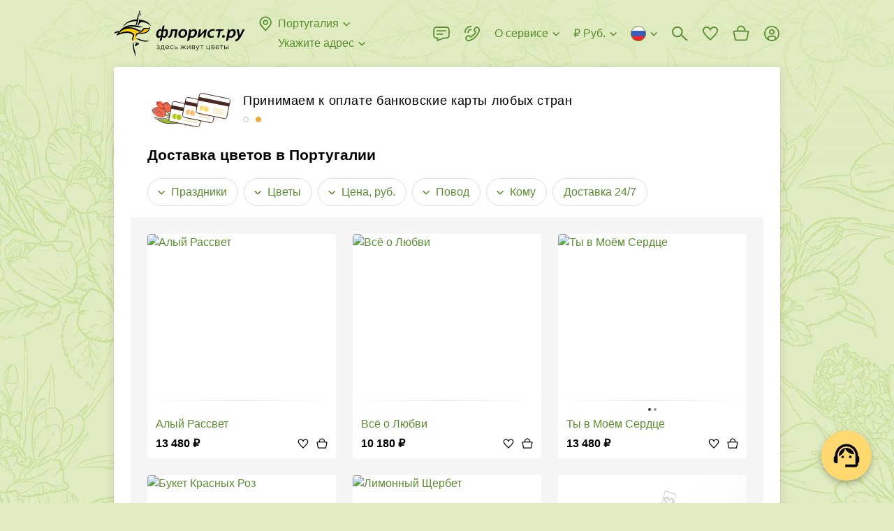

--- FILE ---
content_type: text/html; charset=utf-8
request_url: https://www.florist.ru/portugal
body_size: 100197
content:
<!doctype html>
        <html lang="ru" translate="no" >
        <head itemscope itemtype="http://schema.org/WPHeader">
            <meta http-equiv="X-UA-Compatible" content="IE=edge" /><meta charSet="utf-8" /><meta name="viewport" content="width=device-width, initial-scale=1"><title data-rh="true" itemprop="headline">Доставка цветов в Португалии на дом или в офис | Заказать цветы с доставкой курьером, купить букет - ФЛОРИСТ.РУ</title><meta data-rh="true" name="theme-color" content="#CF8B54"/><meta data-rh="true" name="apple-mobile-web-app-title" content="Флорист.ру"/><meta data-rh="true" name="application-name" content="Florist.ru"/><meta data-rh="true" name="mobile-web-app-capable" content="yes"/><meta data-rh="true" name="msapplication-TileColor" content="#00a300"/><meta data-rh="true" name="msapplication-TileImage" content="/144x144.png"/><meta data-rh="true" name="description" itemprop="description" content="ЦВЕТЫ в Португалии ❤ – сервис ДОСТАВКИ ЦВЕТОВ ФЛОРИСТ.РУ. Вежливые курьеры. Свежие цветы. ✔ Гарантия качества. ✔ Букет точно как на фото. Быстрая доставка в Португалии"/><meta data-rh="true" property="og:title" content="Флорист.ру"/><meta data-rh="true" property="og:type" content="website"/><meta data-rh="true" property="og:url" content="/portugal"/><meta data-rh="true" property="og:image" content="/1200x1200.jpg"/><meta data-rh="true" property="og:site_name" content="Florist.ru"/><meta data-rh="true" property="og:description" content="ЦВЕТЫ в Португалии ❤ – сервис ДОСТАВКИ ЦВЕТОВ ФЛОРИСТ.РУ. Вежливые курьеры. Свежие цветы. ✔ Гарантия качества. ✔ Букет точно как на фото. Быстрая доставка в Португалии"/><meta data-rh="true" name="twitter:card" content="summary"/><meta data-rh="true" name="twitter:site" content="@florist_ru"/><meta data-rh="true" name="robots" content="index, follow"/><link data-rh="true" rel="preconnect" href="https://cdn.florist.ru"/><link data-rh="true" rel="preconnect" href="https://www.googletagmanager.com"/><link data-rh="true" rel="preconnect" href="https://mc.yandex.ru"/><link data-rh="true" rel="apple-touch-icon-precomposed" sizes="57x57" href="/57x57.png"/><link data-rh="true" rel="apple-touch-icon-precomposed" sizes="114x114" href="/114x114.png"/><link data-rh="true" rel="apple-touch-icon-precomposed" sizes="72x72" href="/72x72.png"/><link data-rh="true" rel="apple-touch-icon-precomposed" sizes="144x144" href="/144x144.png"/><link data-rh="true" rel="apple-touch-icon-precomposed" sizes="120x120" href="/120x120.png"/><link data-rh="true" rel="apple-touch-icon-precomposed" sizes="152x152" href="/152x152.png"/><link data-rh="true" rel="icon" type="image/x-icon" href="/favicon.ico" sizes="16x16"/><link data-rh="true" rel="icon" type="image/png" href="/32x32.png" sizes="32x32"/><link data-rh="true" rel="alternate" href="https://www.florist.ru/portugal" hrefLang="ru"/><link data-rh="true" rel="alternate" href="https://www.florist.ru/en/portugal" hrefLang="en"/><link data-rh="true" rel="alternate" href="https://www.florist.ru/kk/portugal" hrefLang="kk"/><link data-rh="true" rel="canonical" href="https://www.florist.ru/portugal"/><link data-rh="true" rel="preload" href="https://cdn2.florist.ru/f/get/content/bouquet-list/48/57/_97811ef02e46bdb492dc1655e0a0/180x180/62bdbf70d3148.jpg?quality=90&amp;fmt=avif,webp" imageSrcSet="https://cdn2.florist.ru/f/get/content/bouquet-list/48/57/_97811ef02e46bdb492dc1655e0a0/180x180/62bdbf70d3148.jpg?quality=90&amp;fmt=avif,webp, https://cdn2.florist.ru/f/get/content/bouquet-list/48/57/_97811ef02e46bdb492dc1655e0a0/360x360/62bdbf70d3148.jpg?quality=90&amp;fmt=avif,webp 2x" as="image" media="(max-width: 991px)" type="image/webp" fetchPriority="high"/><link data-rh="true" rel="preload" href="https://cdn2.florist.ru/f/get/content/bouquet-list/48/57/_97811ef02e46bdb492dc1655e0a0/270x270/62bdbf70d3148.jpg?quality=90&amp;fmt=avif,webp" as="image" media="(min-width: 992px)" type="image/webp" fetchPriority="high"/><link data-chunk="client" rel="preload" as="script" href="/static/js/client.8def297f.js.br"><link data-chunk="product" rel="preload" as="script" href="/static/js/product.5abecf5b.chunk.js.br"><style>.UrSU9fUF{position:fixed;left:0;top:0;right:0;z-index:1000;bottom:-40px;padding-bottom:40px;visibility:hidden;opacity:0}._3PjIt-dd{visibility:visible;opacity:1}._3PjIt-dd ._3mwYspNr{visibility:visible;opacity:1}._3mwYspNr{overflow-y:scroll;display:-webkit-flex;display:-moz-box;display:flex;-webkit-align-items:flex-start;-moz-box-align:start;align-items:flex-start;height:100vh;padding:30px 60px;background:rgba(0,0,0,.7);visibility:hidden;opacity:0}.fgVfrkoO{background:0 0}.zZOw3-XD{-webkit-transition:visibility .3s ease,opacity .3s ease;-moz-transition:visibility .3s ease,opacity .3s ease;transition:visibility .3s ease,opacity .3s ease}@media(max-width:991px){.zZOw3-XD{-webkit-transition:none;-moz-transition:none;transition:none}}@media(max-width:991px){._3mwYspNr{padding:52px 16px}}._3Lh_Kq4t{position:relative;z-index:10;width:100%;max-width:407px;padding:24px 24px;margin:auto;background-color:#fff;-webkit-box-shadow:0 2px 8px rgba(0,0,0,.2);box-shadow:0 2px 8px rgba(0,0,0,.2);border-radius:8px}._2bAs1Lwk{margin:0 auto}@media(max-width:991px){._3Lh_Kq4t{padding:16px 16px}}.Ql7EnxXG{max-width:580px}@media(max-width:991px){.Ql7EnxXG{max-width:407px}}._2DwFPBgZ{max-width:500px}._2ydEyHLD{-webkit-align-self:center;align-self:center;max-width:391px}._1hdAs7iy{-webkit-align-self:center;align-self:center;max-width:375px}._25ugmq2V{-webkit-align-self:center;align-self:center}@media(max-width:991px){._25ugmq2V{-webkit-align-self:flex-end;align-self:flex-end;min-height:0;max-width:none;-webkit-box-shadow:0 -2px 10px rgba(0,0,0,.07);box-shadow:0 -2px 10px rgba(0,0,0,.07);border-radius:8px 8px 0 0}}._2GIdkMFC{max-width:600px}@media(max-width:991px){._2GIdkMFC{max-width:407px}}.gMCb9N6J{max-width:600px}._2oWe3L-Q{max-width:600px}@media(max-width:991px){._2oWe3L-Q{max-width:100%}}._2oWe3L-Q iframe{width:100%;height:600px}.Ge8oetmG{max-width:424px}@media(max-width:991px){.Ge8oetmG{max-width:392px}}._38FVPKRq{max-width:800px;max-width:-webkit-calc(100vh - 30px * 2);max-width:-moz-calc(100vh - 30px * 2);max-width:calc(100vh - 30px * 2)}@media(max-width:991px){._38FVPKRq{max-width:-webkit-calc(100vh - 52px * 2);max-width:-moz-calc(100vh - 52px * 2);max-width:calc(100vh - 52px * 2)}}._1RmQqpbZ{max-width:738px}.Dsx2aVmj{max-width:960px}._3WFkLyhj{position:absolute;right:-36px;top:0;z-index:10;cursor:pointer;padding:12px;margin:-12px}@media(max-width:991px){._3WFkLyhj{right:0;top:-36px;padding:8px;margin:-8px}}._9bAWtHKt{width:24px;height:24px;fill:#ddd}._3WFkLyhj:hover ._9bAWtHKt{fill:#fff}.e1830xS-{display:block;font-size:20px;line-height:24px;font-weight:700;margin:0 40px 24px 0}._2BbSdjGU{font-size:0;margin:0 -8px}._1Xjo52uf{display:inline-block;width:50%;padding:0 8px}:export{desktopModalMargin:30px 60px;mobileModalMargin:52px 16px;desktopModalPadding:24px 24px;mobileModalPadding:16px 16px}html{height:100%}html *{max-height:1000000px;vertical-align:top;-webkit-box-sizing:border-box;-moz-box-sizing:border-box;box-sizing:border-box}html :after,html :before{vertical-align:top;-webkit-box-sizing:border-box;-moz-box-sizing:border-box;box-sizing:border-box}body{overflow-y:scroll;position:relative;min-width:320px;width:100%;height:100%;color:#000;font-size:16px;line-height:24px;font-family:"Trebuchet MS","Helvetica Neue",sans-serif;padding:0;margin:0;background-color:#e0ebc1;background-image:url(/static/media/background.b3ee91f6.webp);background-repeat:repeat;background-position:0 0}@media(max-width:991px){body{background:#fff}}#root{display:-webkit-flex;display:-moz-box;display:flex;-webkit-flex-direction:column;-moz-box-orient:vertical;-moz-box-direction:normal;flex-direction:column}p{font-size:16px;line-height:24px;text-indent:0;padding:0;margin:0 0 22px}table{margin:0 0 1.5em;border-collapse:collapse}table td{padding:0}:focus{outline:0}img{padding:0;margin:0;border:0}form{margin:0}h1,h2,h3,h4,h5,h6{padding:0;margin:0}ul{margin:0 0 10px 20px;padding:0}ul li{padding:0;list-style:none}ol{margin:0 0 10px 20px;padding:0}ol li{padding:0 0 0 16px}input,select,textarea{color:#000;font-size:16px;font-family:"Trebuchet MS","Helvetica Neue",sans-serif;padding:0;margin:0;background:0 0;border:0}::-webkit-input-placeholder{color:#828282}::-moz-placeholder{color:#828282}:-ms-input-placeholder{color:#828282}::-ms-input-placeholder{color:#828282}::placeholder{color:#828282}textarea{overflow:auto}button{color:#000;font-family:"Trebuchet MS","Helvetica Neue",sans-serif;padding:0;margin:0;background:0 0;border:0}button:disabled{cursor:default}.link,a{color:#5a8d30;text-decoration:none;cursor:pointer}.link:hover,a:hover{color:#ffac21;text-decoration:none}a.link-as-text,a[href^="tel:"]:not(.link-underline,.link){color:#000;text-decoration:none}a.link-as-text:hover,a[href^="tel:"]:not(.link-underline,.link):hover{color:#000;text-decoration:none}a[href^="tel:"]{white-space:nowrap}.img-contain,.img-cover{position:absolute;left:0;top:0;width:100%;height:100%}.img-cover{-o-object-fit:cover;object-fit:cover}.img-contain{-o-object-fit:contain;object-fit:contain}.title{display:block;font-size:21px;line-height:24px;font-weight:700;margin-bottom:21px}@media(max-width:991px){.title{margin-bottom:16px}}.title span{display:inline-block;font-size:32px;margin-top:-1px;margin-bottom:1px}@media(max-width:991px){.title span{font-size:28px;margin-top:0;margin-bottom:0}}.subtitle{display:block;font-size:18px;line-height:22px;font-weight:700;margin-bottom:20px}@media(max-width:991px){.subtitle{margin-bottom:16px}}.link-underline{overflow:hidden;position:relative;color:#5a8d30;font-size:16px;line-height:1.5;white-space:nowrap;text-overflow:ellipsis;cursor:pointer;-webkit-box-shadow:0 1px 0 0 rgba(90,141,48,.5);box-shadow:0 1px 0 0 rgba(90,141,48,.5)}.link-underline:hover{-webkit-box-shadow:0 1px 0 0 rgba(255,172,33,.5);box-shadow:0 1px 0 0 rgba(255,172,33,.5)}.link-underline_grey{color:#828282;-webkit-box-shadow:0 1px 0 0 rgba(130,130,130,.5);box-shadow:0 1px 0 0 rgba(130,130,130,.5)}.link-underline:hover{color:#ffac21;-webkit-box-shadow:0 1px 0 0 rgba(255,172,33,.5);box-shadow:0 1px 0 0 rgba(255,172,33,.5)}.link-underline_wrap{white-space:normal}@media(max-width:991px){body.is-locked-by-mobile-menu{overflow:hidden}body.is-locked-by-mobile-menu .__jivoMobileButton{pointer-events:none;opacity:0;visibility:hidden}}body.is-locked-by-modal{overflow:hidden;padding-right:17px}@media(max-width:991px){body.is-locked-by-modal{padding-right:0}body.is-locked-by-modal .social-fixed,body.is-locked-by-modal>jdiv{display:none}}body.is-locked-by-modal .fixed-to-right{margin-right:17px}@media(max-width:991px){body.is-locked-by-modal .fixed-to-right{margin-right:0}}body.is-locked-by-modal #modal-overlay{display:block}@media(max-width:991px){body.is-locked-by-filter .social-fixed,body.is-locked-by-filter>jdiv{display:none}}#modal-overlay{display:none}body.full-error{background:#fff}.wrapper-back{position:absolute;top:96px;bottom:51px;left:50%;width:1248px;margin-left:-624px;background-color:#fff;border-radius:4px;-webkit-box-shadow:0 2px 12px 1px rgba(0,0,0,.1);box-shadow:0 2px 12px 1px rgba(0,0,0,.1)}@media(min-width:1600px){.wrapper-back{width:1542px;margin-left:-771px}}@media(max-width:1319px){.wrapper-back{width:954px;margin-left:-477px}}@media(max-width:991px){.wrapper-back{display:none}}hr{height:22px;margin:0;border-width:0}@media(max-width:991px){.divider-inner{height:30px;margin-left:-16px;margin-right:-16px;background-color:#f5f5f5}}.btn{overflow:hidden;position:relative;display:inline-block;min-height:48px;color:#000;font-size:16px;line-height:1.5;font-weight:700;text-align:center;white-space:nowrap;cursor:pointer;padding:12px 32px;background-color:#ffd96f;border-radius:4px;-webkit-transition:background-color .1s ease,opacity .1s ease;-moz-transition:background-color .1s ease,opacity .1s ease;transition:background-color .1s ease,opacity .1s ease}.btn_wrap{white-space:normal}@media(max-width:991px){.btn{padding-left:12px;padding-right:12px}}.btn:hover,.btn_active{color:#000;background-color:#ffac21}.btn:disabled{color:rgba(0,0,0,.55);background-color:#f2f2f2;cursor:default}.btn_wide{width:100%}.btn_has_icon{padding-left:47px;padding-right:47px}.btn_light{padding:11px 31px;background-color:transparent;border:1px solid #ddd}@media(max-width:991px){.btn_light{padding-left:11px;padding-right:11px}}.btn_light:not(:disabled):hover{border-color:#828282;background-color:transparent}.btn_dark{color:#fff;background-color:#000}.btn_dark:not(:disabled):hover{color:#fff;background-color:#000;opacity:.8}.btn_sm{padding:7px 43px;min-height:initial}@media(max-width:991px){.btn_sm{padding-left:11px;padding-right:11px}}.btn_mini{min-height:40px;padding:8px 32px}@media(max-width:991px){.btn_mini{padding-left:11px;padding-right:11px}}.btn_micro{min-height:34px;line-height:20px;padding:8px 16px}.btn_icon{position:absolute;left:11px;top:50%;width:24px;height:24px;margin-top:-12px}.btn_change{min-height:40px;color:#5a8d30;font-weight:400;padding:7px 23px}@media(max-width:991px){.btn_change{padding-left:11px;padding-right:11px}}.mb-0{margin-bottom:0}.word-break{word-break:break-all}.no-wrap{white-space:nowrap}.font-weight-normal{font-weight:400}.lowercase{text-transform:lowercase}._2CK2HeZB{position:absolute;top:0;right:0;bottom:0;left:0}._3ysYa_61{background-color:#f5f5f5}._2bNCncDm{background-color:#fff}._1H2-vkHM{position:absolute;top:0;right:0;bottom:0;left:0;-webkit-animation:_2CK2HeZB 1.5s infinite ease;-moz-animation:_2CK2HeZB 1.5s infinite ease;animation:_2CK2HeZB 1.5s infinite ease}._1H2-vkHM:before{content:"";position:absolute;top:-150%;right:-150%;bottom:-150%;left:-150%;background:-webkit-gradient(linear,left top,right top,color-stop(25%,transparent),color-stop(50%,rgba(0,0,0,.05)),color-stop(75%,transparent));background:-webkit-linear-gradient(left,transparent 25%,rgba(0,0,0,.05) 50%,transparent 75%);background:-moz-linear-gradient(left,transparent 25%,rgba(0,0,0,.05) 50%,transparent 75%);background:linear-gradient(to right,transparent 25%,rgba(0,0,0,.05) 50%,transparent 75%);-webkit-transform:rotate(30deg);-moz-transform:rotate(30deg);-ms-transform:rotate(30deg);transform:rotate(30deg)}@-webkit-keyframes _2CK2HeZB{0%{-webkit-transform:translateX(-150%);transform:translateX(-150%)}100%{-webkit-transform:translateX(150%);transform:translateX(150%)}}@-moz-keyframes _2CK2HeZB{0%{-moz-transform:translateX(-150%);transform:translateX(-150%)}100%{-moz-transform:translateX(150%);transform:translateX(150%)}}@keyframes _2CK2HeZB{0%{-webkit-transform:translateX(-150%);-moz-transform:translateX(-150%);transform:translateX(-150%)}100%{-webkit-transform:translateX(150%);-moz-transform:translateX(150%);transform:translateX(150%)}}._1XgcWNDn{display:none}@media(max-width:991px){._1XgcWNDn{position:fixed;left:0;top:0;right:0;z-index:100;display:block;height:64px;background-color:#fff}}._1caUpeaO{display:none}@media(max-width:991px){._1caUpeaO{display:block;height:64px}}._1y6xgA-4{display:table;width:100%;z-index:120;padding:0 15px 0 90px;background:#f6f6f6 url(/static/media/background.6a58a83a.webp) repeat-x 0;background-size:auto 100%}.iDMH9y0p{position:absolute;left:5px;top:50%;width:25px;height:25px;cursor:pointer;padding:5px;margin-top:-12px}._8bjOA9ik{width:15px;height:15px;fill:#000}._1CuRxygr{overflow:hidden;position:absolute;left:38px;top:50%;width:40px;height:40px;margin-top:-20px;background-color:#fff;border-radius:10px;-webkit-box-shadow:1px 1px 5px rgba(0,0,0,.15);box-shadow:1px 1px 5px rgba(0,0,0,.15)}.PiM-Ggza{position:absolute;left:0;top:0;display:block;width:40px;height:40px;-webkit-transform:scale(.8);-moz-transform:scale(.8);-ms-transform:scale(.8);transform:scale(.8)}._4CPSmBWY{display:table-cell;height:64px;color:#000;font-size:15px;line-height:20px;letter-spacing:.02em;vertical-align:middle;padding:3px 0 1px}._37s8GMrn{display:table-cell;width:1%;vertical-align:middle;padding-left:15px}._3OgML3eR{display:block;color:#000;font-size:13px;line-height:20px;letter-spacing:.02em;text-transform:uppercase;white-space:nowrap;cursor:pointer;padding:5px 12px;margin-top:2px;background-color:#ffd96f;border-radius:4px}._3OgML3eR:hover{color:#000;text-decoration:none}._1X8OKWAg{-webkit-transform:translate(-21px);-moz-transform:translate(-21px);-ms-transform:translate(-21px);transform:translate(-21px);-webkit-animation:Y6tOiWnM 2s ease-out forwards;-moz-animation:Y6tOiWnM 2s ease-out forwards;animation:Y6tOiWnM 2s ease-out forwards}@-webkit-keyframes Y6tOiWnM{25%{-webkit-transform:translate(-21px);transform:translate(-21px)}50%{-webkit-transform:translate(9px);transform:translate(9px)}75%{-webkit-transform:translate(-3px);transform:translate(-3px)}100%{-webkit-transform:translate(0);transform:translate(0)}}@-moz-keyframes Y6tOiWnM{25%{-moz-transform:translate(-21px);transform:translate(-21px)}50%{-moz-transform:translate(9px);transform:translate(9px)}75%{-moz-transform:translate(-3px);transform:translate(-3px)}100%{-moz-transform:translate(0);transform:translate(0)}}@keyframes Y6tOiWnM{25%{-webkit-transform:translate(-21px);-moz-transform:translate(-21px);transform:translate(-21px)}50%{-webkit-transform:translate(9px);-moz-transform:translate(9px);transform:translate(9px)}75%{-webkit-transform:translate(-3px);-moz-transform:translate(-3px);transform:translate(-3px)}100%{-webkit-transform:translate(0);-moz-transform:translate(0);transform:translate(0)}}._2DsdVZQ1{display:-webkit-flex;display:-moz-box;display:flex;-webkit-align-items:center;-moz-box-align:center;align-items:center;font-size:0;color:#5a8d30;fill:#5a8d30;white-space:nowrap;cursor:pointer}._2DsdVZQ1:hover{color:#ffac21;fill:#ffac21}._2DsdVZQ1:hover ._2veqIx5w{stroke:#ffac21}._3Vy_6nka{display:inline-block;width:24px;height:24px;margin-left:-3px;margin-right:6px}._3APPs71Z{overflow:hidden;display:inline-block;max-width:-webkit-calc(100% - 27px - 16px);max-width:-moz-calc(100% - 27px - 16px);max-width:calc(100% - 27px - 16px);font-size:16px;line-height:1.5;text-overflow:ellipsis}._2veqIx5w{display:inline-block;width:16px;height:16px;fill:none;stroke:#5a8d30;margin:4px -3px 4px 3px}._2QrVy1S{position:relative;padding-top:8px}._3DTExQZT{padding-top:0}._3DTExQZT ._8oy8bOeK{display:none}.uqBAmwTu{position:relative;width:100%;font-size:16px;padding:14px 15px;background-color:#fff;border:1px solid #d4d4d4;border-radius:4px}._2HR5g0O0{padding-right:54px}._1sEEviq9{padding-left:43px}._1IN1ksHK{padding-right:40px}._3XxM1LkQ:not(._3LmlFHJb),.uqBAmwTu:focus:not(._3LmlFHJb){border-color:#000}._3XxM1LkQ:not(._3LmlFHJb),.uqBAmwTu:focus:not(._3LmlFHJb){border-color:#000}._3XxM1LkQ+._1ArxTEKa,.uqBAmwTu:focus+._1ArxTEKa{fill:#000}._3LmlFHJb{border-color:#e3352a}._1iDN3Oow{color:#828282;background-color:#fafafa;border-color:#d4d4d4}._3tIgRYWS{position:absolute;top:50%;-webkit-transition:fill .1s ease;-moz-transition:fill .1s ease;transition:fill .1s ease}._1ArxTEKa{left:0;width:24px;height:24px;fill:#d4d4d4;margin:-13px 12px -11px}._7fuOsOiM{width:16px;height:16px;right:50%;fill:#828282;margin:-9px -6px -7px}._7fuOsOiM:hover{fill:#000}._3WlsgT4d{position:absolute;right:0;top:0;z-index:5;width:40px;height:100%;cursor:pointer}textarea.uqBAmwTu{min-height:68px;resize:vertical}._8oy8bOeK{position:relative;display:block}._1o84BKy2{overflow:hidden;position:absolute;left:0;top:15px;z-index:1;display:block;color:#828282;font-size:16px;line-height:20px;white-space:nowrap;text-overflow:ellipsis;margin:0 16px;pointer-events:none}.pGj9qSYz{white-space:normal}._3xozbPyM{position:absolute;right:0;top:0;z-index:10;width:55px;height:100%;fill:#828282;cursor:pointer;-webkit-transition:fill .1s ease;-moz-transition:fill .1s ease;transition:fill .1s ease}._3xozbPyM:hover{fill:#000}._2cS2Segu{position:absolute;left:50%;top:50%;width:24px;height:24px;margin:-13px 0 0 -13px}._3Xv-0BH4,._8oy8bOeK .uqBAmwTu:focus+._1o84BKy2{top:-7px;font-size:12px;line-height:16px;padding:0 6px;margin:0 10px;background-color:#fff;border-radius:3px}._3LmlFHJb+._1o84BKy2{color:#e3352a}.qmbVygMp{display:block;color:#e3352a;font-size:12px;line-height:16px;margin:4px 16px 0}.MUtFSO78{margin-left:36px;margin-right:0}._4U_dPHMz{position:relative;display:-webkit-flex;display:-moz-box;display:flex;-webkit-justify-content:center;-moz-box-pack:center;justify-content:center;-webkit-align-items:center;-moz-box-align:center;align-items:center;min-height:24px}._2V70KP-x::-webkit-file-upload-button{display:none}._2fta1S1e{display:none}._2fta1S1e:checked+._2Z15FFUE{display:none}._2fta1S1e:checked+._2Z15FFUE+._2Co4dbkU{display:block}._2fta1S1e:checked+.UEyKs_9O:before{border-color:#5a8d30}._2fta1S1e:checked+.UEyKs_9O:after{content:"";background-color:#5a8d30}._1zXA0QMS{position:relative;display:inline-block;padding-left:36px;-webkit-user-select:none;-moz-user-select:none;-ms-user-select:none;user-select:none;cursor:pointer}._2q80G9EV{color:#828282}._2q80G9EV ._2Co4dbkU{fill:#d4d4d4}._1NeZY3vp{display:inline-block;font-size:16px;line-height:1.5}._1-8hbj-L{position:absolute;left:0;top:0;width:24px;height:24px}._2Z15FFUE{fill:#d4d4d4}._2Co4dbkU{display:none;fill:#5a8d30}.UEyKs_9O:after,.UEyKs_9O:before{position:absolute;left:50%;top:50%;border-radius:50%}.UEyKs_9O:before{content:"";width:20px;height:20px;margin:-10px 0 0 -10px;border:2px solid #d4d4d4}.UEyKs_9O:after{width:10px;height:10px;margin:-5px 0 0 -5px;background-color:#d4d4d4}.RJr_5MXe{position:relative;overflow:hidden;display:inline-block}._3-DS9J8W{display:none}._3-DS9J8W:checked+.u7NFaboN{background-color:#5a8d30}._3-DS9J8W:checked+.u7NFaboN:before{-webkit-transform:translateX(16px);-moz-transform:translateX(16px);-ms-transform:translateX(16px);transform:translateX(16px)}.u7NFaboN{position:relative;display:block;width:36px;height:20px;cursor:pointer;background-color:#d4d4d4;border-radius:10px;-webkit-transition:background-color .2s ease;-moz-transition:background-color .2s ease;transition:background-color .2s ease}.u7NFaboN:before{content:"";position:absolute;left:2px;top:50%;width:16px;height:16px;margin-top:-8px;background-color:#fff;border-radius:50%;-webkit-transition:-webkit-transform .2s ease;transition:-webkit-transform .2s ease;-moz-transition:transform .2s ease,-moz-transform .2s ease;transition:transform .2s ease;transition:transform .2s ease,-webkit-transform .2s ease,-moz-transform .2s ease}._3FuDeR5e{display:block;color:#e3352a;font-size:12px;line-height:16px;margin:4px 0 0 36px}._1XQPLQsm{display:-webkit-flex;display:-moz-box;display:flex;font-size:0}._3M2T4lJS{-webkit-flex:1;-moz-box-flex:1;flex:1}._20Qak39-{position:relative}._5Ljgw38O{position:relative;font-size:0;border:1px solid #d4d4d4;border-radius:4px}.dZPIE86I{border-color:#000}._1-S_WHHQ{color:#828282;background-color:#fafafa;border-color:#d4d4d4}._20AMnaIv{display:-webkit-flex;display:-moz-box;display:flex}._142ZoYXD{visibility:hidden}._1LV5g-im{display:inline-block;height:28px;padding:2px 6px 2px 6px;margin:-2px 4px -2px -6px;border-radius:4px}._1LV5g-im:hover{background-color:rgba(0,0,0,.05)}._2aNDMj_0{margin:6px 0 5px}.CrGP11dH{display:inline-block;width:16px;height:16px;stroke:#000;margin:4px 4px 4px 0}.ZgTG9GjQ{display:inline-block;white-space:nowrap;cursor:pointer;padding:12px 2px 11px 15px;border-radius:4px 0 0 4px}.r_VmE6DX{display:inline-block;font-size:16px;line-height:24px;-webkit-user-select:none;-moz-user-select:none;-ms-user-select:none;user-select:none}._1QQyxTWr{display:inline-block}.R4wknGtU{-webkit-flex:1;-moz-box-flex:1;flex:1;display:inline-block;font-size:16px;padding:14px 15px 14px 2px;width:100%}._2Fmul1ND{overflow:hidden;position:absolute;left:-1px;right:-1px;top:100%;z-index:100;margin-top:8px;background-color:#fff;border-radius:4px;-webkit-box-shadow:0 2px 12px 1px rgba(0,0,0,.2);box-shadow:0 2px 12px 1px rgba(0,0,0,.2);opacity:0;visibility:hidden;-webkit-transform:scale(1,0);-moz-transform:scale(1,0);-ms-transform:scale(1,0);transform:scale(1,0);-webkit-transform-origin:50% 0;-moz-transform-origin:50% 0;-ms-transform-origin:50% 0;transform-origin:50% 0}@media(max-width:991px){._2jvlk0uL{background-color:#fff}}._1ky-ZEJ6{-webkit-transition:opacity .2s ease,visibility .2s ease,-webkit-transform .2s ease;transition:opacity .2s ease,visibility .2s ease,-webkit-transform .2s ease;-moz-transition:opacity .2s ease,visibility .2s ease,transform .2s ease,-moz-transform .2s ease;transition:opacity .2s ease,visibility .2s ease,transform .2s ease;transition:opacity .2s ease,visibility .2s ease,transform .2s ease,-webkit-transform .2s ease,-moz-transform .2s ease}@media(max-width:991px){._1ky-ZEJ6{-webkit-transition:none;-moz-transition:none;transition:none}}.wiP2yCdn{opacity:1;visibility:visible;-webkit-transform:scale(1,1);-moz-transform:scale(1,1);-ms-transform:scale(1,1);transform:scale(1,1)}.H4dUkFuh{width:100%;font-size:16px;padding:11px 44px 12px 16px;border-bottom:1px solid rgba(0,0,0,.1)}._1I63Wnel{position:absolute;right:0;top:0;width:44px;height:43px;cursor:pointer}.FtONKf5u{position:absolute;left:50%;top:50%;width:16px;height:16px;fill:#828282;margin:-9px 0 0 -8px}._1I63Wnel:hover svg{fill:#000}._3XeLE3jX{overflow-x:hidden;overflow-y:auto;max-height:240px}@media(max-width:991px){._3XeLE3jX{max-height:120px}}._2PeKkZay{display:-webkit-flex;display:-moz-box;display:flex;-webkit-justify-content:space-between;-moz-box-pack:justify;justify-content:space-between;font-size:0;cursor:pointer;padding:6px 10px}._2PeKkZay:hover{background-color:rgba(0,0,0,.05)}.D85lb2OL{display:inline-block;padding:0 6px}.IpdUcOu3{display:inline-block;font-size:13px;line-height:18px}._36JlEmU3{margin:3px 0 4px 6px}.jBNg6EUw{display:inline-block;width:16px;height:11px;background-image:url(/static/media/flags.54f6638b.png);background-repeat:no-repeat}.jBNg6EUw._3ORuA4b4{background-position:-16px 0}.jBNg6EUw._1Wew-b23{background-position:-32px 0}.jBNg6EUw._3qt7llb_{background-position:-48px 0}.jBNg6EUw.svs4ieCR{background-position:-64px 0}.jBNg6EUw._3O2IfoDR{background-position:-80px 0}.jBNg6EUw._24BGvzj2{background-position:-96px 0}.jBNg6EUw.R5qzYshu{background-position:-112px 0}.jBNg6EUw._13HMBsKr{background-position:-128px 0}.jBNg6EUw.mJ5fCd9F{background-position:-144px 0}.jBNg6EUw._1mxSpvRX{background-position:-160px 0}.jBNg6EUw.Ztn5pjp0{background-position:-176px 0}.jBNg6EUw._2YB_HTnE{background-position:-192px 0}.jBNg6EUw._2xkXP55M{background-position:-208px 0}.jBNg6EUw._3h_jx7T4{background-position:-224px 0}.jBNg6EUw._3z0sAl6o{background-position:-240px 0}.jBNg6EUw._32XJxul7{background-position:0 -11px}.jBNg6EUw._2JjYBP52{background-position:-16px -11px}.jBNg6EUw._1ve0I5Wp{background-position:-32px -11px}.jBNg6EUw._2WnfOBSD{background-position:-48px -11px}.jBNg6EUw._3n6z186C{background-position:-64px -11px}.jBNg6EUw._2we2QgAf{background-position:-80px -11px}.jBNg6EUw.oldnHDh9{background-position:-96px -11px}.jBNg6EUw._3nb6PnZD{background-position:-112px -11px}.jBNg6EUw._106xZjxK{background-position:-128px -11px}.jBNg6EUw._3YFqjJUd{background-position:-144px -11px}.jBNg6EUw._1ztZ5aqm{background-position:-160px -11px}.jBNg6EUw._1e-r4GOh{background-position:-176px -11px}.jBNg6EUw._2NEd3l87{background-position:-192px -11px}.jBNg6EUw._2rjgnTC3{background-position:-208px -11px}.jBNg6EUw._1xuNGqu8{background-position:-224px -11px}.jBNg6EUw._3nfEZMF9{background-position:-240px -11px}.jBNg6EUw.bwqzxgBW{background-position:0 -22px}.jBNg6EUw._2TYHBXPK{background-position:-16px -22px}.jBNg6EUw._3uUdLKCD{background-position:-32px -22px}.jBNg6EUw._3F6M3EkW{background-position:-48px -22px}.jBNg6EUw._2WcH-N5b{background-position:-64px -22px}.jBNg6EUw.GFF_AwZ5{background-position:-80px -22px}.jBNg6EUw._3gVctD2i{background-position:-96px -22px}.jBNg6EUw._3tJ69G5u{background-position:-112px -22px}.jBNg6EUw.eW1F-3iE{background-position:-128px -22px}.jBNg6EUw._2SkO49D_{background-position:-144px -22px}.jBNg6EUw.e1UqaltM{background-position:-160px -22px}.jBNg6EUw.Jtkl_0fS{background-position:-176px -22px}.jBNg6EUw._19X-oNOf{background-position:-192px -22px}.jBNg6EUw.lHn_jfW3{background-position:-208px -22px}.jBNg6EUw._96iFuXhh{background-position:-224px -22px}.jBNg6EUw._1IVFF7ty{background-position:-240px -22px}.jBNg6EUw._2g6DQHV1{background-position:0 -33px}.jBNg6EUw._2VKXvRAJ{background-position:-16px -33px}.jBNg6EUw._1q25ao5R{background-position:-32px -33px}.jBNg6EUw.Nm4Kgmk-{background-position:-48px -33px}.jBNg6EUw._3R3buobs{background-position:-64px -33px}.jBNg6EUw._1ibmAqdE{background-position:-80px -33px}.jBNg6EUw.tiv8Iuqt{background-position:-96px -33px}.jBNg6EUw._2fqx7K7M{background-position:-112px -33px}.jBNg6EUw.awa0LjWn{background-position:-128px -33px}.jBNg6EUw._1ZLBQZp-{background-position:-144px -33px}.jBNg6EUw._3VEm8gVQ{background-position:-160px -33px}.jBNg6EUw._3rm-iRaL{background-position:-176px -33px}.jBNg6EUw._3u5quS29{background-position:-192px -33px}.jBNg6EUw._3VmaCLT1{background-position:-208px -33px}.jBNg6EUw._1kL6c-yT{background-position:-224px -33px}.jBNg6EUw.wfpXugD8{background-position:-240px -33px}.jBNg6EUw._102VM_lS{background-position:0 -44px}.jBNg6EUw.eFV1rOoa{background-position:-16px -44px}.jBNg6EUw._29Tw9F1A{background-position:-32px -44px}.jBNg6EUw._2HOd6Sjy{background-position:-48px -44px}.jBNg6EUw._3Yh_oIzP{background-position:-64px -44px}.jBNg6EUw.UjphVRKF{background-position:-80px -44px}.jBNg6EUw._1LlaDe9s{background-position:-96px -44px}.jBNg6EUw.mY5R-nbg{background-position:-112px -44px}.jBNg6EUw._1TMjxX9U{background-position:-128px -44px}.jBNg6EUw._1YUepWre{background-position:-144px -44px}.jBNg6EUw._2ffElsMu{background-position:-160px -44px}.jBNg6EUw._1FI5jwZ9{background-position:-176px -44px}.jBNg6EUw._3NetEHxK{background-position:-192px -44px}.jBNg6EUw._2qxTwWX9{background-position:-208px -44px}.jBNg6EUw._1cht1OR2{background-position:-224px -44px}.jBNg6EUw._144s4VPt{background-position:-240px -44px}.jBNg6EUw._3qHJoMdl{background-position:0 -55px}.jBNg6EUw._3vyQzHrC{background-position:-16px -55px}.jBNg6EUw._3LcExNpI{background-position:-32px -55px}.jBNg6EUw._3VxgsClZ{background-position:-48px -55px}.jBNg6EUw._17VXSuEA{background-position:-64px -55px}.jBNg6EUw.rhqMKGZ0{background-position:-80px -55px}.jBNg6EUw._3eNl9o3D{background-position:-96px -55px}.jBNg6EUw.lXbx-UTC{background-position:-112px -55px}.jBNg6EUw._2Lfynwmj{background-position:-128px -55px}.jBNg6EUw._3qMa5EV4{background-position:-144px -55px}.jBNg6EUw._2ks8kK3i{background-position:-160px -55px}.jBNg6EUw._3Sn6bTB3{background-position:-176px -55px}.jBNg6EUw._1SEjZwSx{background-position:-192px -55px}.jBNg6EUw.qpr7kTeo{background-position:-208px -55px}.jBNg6EUw._2d3fnPPH{background-position:-224px -55px}.jBNg6EUw._3jnAwkEi{background-position:-240px -55px}.jBNg6EUw._6_e-H5eM{background-position:0 -66px}.jBNg6EUw._1sbAXGSE{background-position:-16px -66px}.jBNg6EUw.-KlX4xiv{background-position:-32px -66px}.jBNg6EUw._3CQnwyOQ{background-position:-48px -66px}.jBNg6EUw._3nSTNJHt{background-position:-64px -66px}.jBNg6EUw._20ON2c13{background-position:-80px -66px}.jBNg6EUw._31KI7k23{background-position:-96px -66px}.jBNg6EUw.it53Va_E{background-position:-112px -66px}.jBNg6EUw._389BrV6Z{background-position:-128px -66px}.jBNg6EUw.drbBh4Mr{background-position:-144px -66px}.jBNg6EUw._2fRmD2YY{background-position:-160px -66px}.jBNg6EUw._2h8HA-ml{background-position:-176px -66px}.jBNg6EUw._2BKJTzgC{background-position:-192px -66px}.jBNg6EUw._3c0OIyIM{background-position:-192px -66px}.jBNg6EUw._18aCWrCT{background-position:-208px -66px}.jBNg6EUw._3OR_0pEF{background-position:-224px -66px}.jBNg6EUw._3d38bTKW{background-position:-240px -66px}.jBNg6EUw.e9Lvyzjs{background-position:0 -77px}.jBNg6EUw._3SpL7S6d{background-position:-16px -77px}.jBNg6EUw._3mKtu7zY{background-position:-32px -77px}.jBNg6EUw._3w9UJmiP{background-position:-48px -77px}.jBNg6EUw._13Miy0dh{background-position:-64px -77px}.jBNg6EUw._2EB4XgvQ{background-position:-80px -77px}.jBNg6EUw.fmhNB1Ax{background-position:-96px -77px}.jBNg6EUw._32WMLCEX{background-position:-112px -77px}.jBNg6EUw._1pUSCbxL{background-position:-128px -77px}.jBNg6EUw._1MNGbWTt{background-position:-144px -77px}.jBNg6EUw._1V7vH1jG{background-position:-160px -77px}.jBNg6EUw._27nAiAo0{background-position:-176px -77px}.jBNg6EUw._3tVCdWzk{background-position:-192px -77px}.jBNg6EUw.nGa6Ch7O{background-position:-208px -77px}.jBNg6EUw._2vROPNus{background-position:-224px -77px}.jBNg6EUw.vJlV77pG{background-position:-240px -77px}.jBNg6EUw._2QfzBogn{background-position:0 -88px}.jBNg6EUw._1YtozYza{background-position:-16px -88px}.jBNg6EUw.pIMGJmKT{background-position:-32px -88px}.jBNg6EUw.DvL5x7m_{background-position:-48px -88px}.jBNg6EUw._2WztU2FG{background-position:-64px -88px}.jBNg6EUw._21qtJdwm{background-position:-80px -88px}.jBNg6EUw._2fdkZjQh{background-position:-96px -88px}.jBNg6EUw._2t5pE_xQ{background-position:-112px -88px}.jBNg6EUw._2y_GTmUK{background-position:-128px -88px}.jBNg6EUw._1EjKOrXQ{background-position:-144px -88px}.jBNg6EUw._2_pHW_6_{background-position:-160px -88px}.jBNg6EUw._3QXFm4M_{background-position:-176px -88px}.jBNg6EUw._3Q7ybgF7{background-position:-192px -88px}.jBNg6EUw._8QFMHhvf{background-position:-208px -88px}.jBNg6EUw._2f4qzP0W{background-position:-224px -88px}.jBNg6EUw._1KFqvkH_{background-position:-240px -88px}.jBNg6EUw._1BWt18ts{background-position:0 -99px}.jBNg6EUw.tEpN3qEK{background-position:-16px -99px}.jBNg6EUw._3x9oyNmo{background-position:-32px -99px}.jBNg6EUw._1mb1fSrr{background-position:-48px -99px}.jBNg6EUw._29uDOimn{background-position:-64px -99px}.jBNg6EUw._2sUPD0jD{background-position:-80px -99px}.jBNg6EUw.dUQlUbU3{background-position:-96px -99px}.jBNg6EUw._3MmLhupU{background-position:-112px -99px}.jBNg6EUw._2KyPpJCQ{background-position:-128px -99px}.jBNg6EUw._14iXqZ9h{background-position:-144px -99px}.jBNg6EUw.tYaWjAys{background-position:-160px -99px}.jBNg6EUw._3hMZsf7j{background-position:-176px -99px}.jBNg6EUw._1WeE-qQD{background-position:-192px -99px}.jBNg6EUw._29RP4CkT{background-position:-208px -99px}.jBNg6EUw.Ir4RO9Ld{background-position:-224px -99px}.jBNg6EUw.voKEnynw{background-position:-240px -99px}.jBNg6EUw._1hmL57kL{background-position:0 -110px}.jBNg6EUw.P4_JIWZx{background-position:-16px -110px}.jBNg6EUw._3OAaybuM{background-position:-32px -110px}.jBNg6EUw._3NxkOpUg{background-position:-48px -110px}.jBNg6EUw.pueJ8Ipx{background-position:-64px -110px}.jBNg6EUw._1LhDExeE{background-position:-80px -110px}.jBNg6EUw.ZE9QzJe1{background-position:-96px -110px}.jBNg6EUw._1qBnbw75{background-position:-112px -110px}.jBNg6EUw._1I_YkSk1{background-position:-128px -110px}.jBNg6EUw._3XySmLOW{background-position:-144px -110px}.jBNg6EUw._3cXN5MUT{background-position:-160px -110px}.jBNg6EUw._2fbfokU4{background-position:-176px -110px}.jBNg6EUw.GnNrAAZA{background-position:-192px -110px}.jBNg6EUw._1AQ1l8Fn{background-position:-208px -110px}.jBNg6EUw._269hdGEk{background-position:-224px -110px}.jBNg6EUw._1gAWhEJC{background-position:-240px -110px}.jBNg6EUw.bP6LSlfo{background-position:0 -121px}.jBNg6EUw._3bpmWAmi{background-position:-16px -121px}.jBNg6EUw._2xIQTmz7{background-position:-32px -121px}.jBNg6EUw._2YmfTUUg{background-position:-48px -121px}.jBNg6EUw._30_wxL8Z{background-position:-64px -121px}.jBNg6EUw._3cPeuHmV{background-position:-80px -121px}.jBNg6EUw.srUDV9TA{background-position:-96px -121px}.jBNg6EUw._3OSpSQic{background-position:-112px -121px}.jBNg6EUw._2lY1C0cM{background-position:-128px -121px}.jBNg6EUw._2VGBjzS-{background-position:-144px -121px}.jBNg6EUw.dg6CyN2e{background-position:-160px -121px}.jBNg6EUw._2qd74OiR{background-position:-176px -121px}.jBNg6EUw._3QB6U9lK{background-position:-192px -121px}.jBNg6EUw._3dtnm8tg{background-position:-208px -121px}.jBNg6EUw._2J-kT_wd{background-position:-224px -121px}.jBNg6EUw._1vxBE_bA{background-position:-240px -121px}.jBNg6EUw._3dMN464O{background-position:0 -132px}.jBNg6EUw.NnpRwRRH{background-position:-16px -132px}.jBNg6EUw._3k2EO4jr{background-position:-32px -132px}.jBNg6EUw.bLIr-JXA{background-position:-48px -132px}.jBNg6EUw._397HFY-s{background-position:-64px -132px}.jBNg6EUw._1phBk9lO{background-position:-80px -132px}.jBNg6EUw.CPEK2jYk{background-position:-96px -132px}.jBNg6EUw._1g0b-vRE{background-position:-112px -132px}.jBNg6EUw._1r1M7VKR{background-position:-128px -132px}.jBNg6EUw._1BEdDwFI{background-position:-144px -132px}.jBNg6EUw.J0Ymh5ZM{background-position:-160px -132px}.jBNg6EUw._3EnuDw5z{background-position:-176px -132px}.jBNg6EUw.p2K0yRxo{background-position:-192px -132px}.jBNg6EUw._6WK7aXMP{background-position:-208px -132px}.jBNg6EUw.k6fNj4ku{background-position:-224px -132px}.jBNg6EUw._2uNCMNbq{background-position:-240px -132px}.jBNg6EUw._1w4L3b-I{background-position:0 -143px}.jBNg6EUw._2EZ6qaNY{background-position:-16px -143px}.jBNg6EUw.BDJKtwSt{background-position:-32px -143px}.jBNg6EUw._374T1feW{background-position:-48px -143px}.jBNg6EUw._229jFq2m{background-position:-64px -143px}.jBNg6EUw.uhvNmG6w{background-position:-80px -143px}.jBNg6EUw._1ursFVSf{background-position:-96px -143px}.jBNg6EUw._1O2GmaJD{background-position:-112px -143px}.jBNg6EUw._18aJrcwm{background-position:-128px -143px}.jBNg6EUw._2QAJOEjm{background-position:-144px -143px}.jBNg6EUw.WbD3hPaa{background-position:-160px -143px}.jBNg6EUw.s_Kvx8z8{background-position:-176px -143px}.jBNg6EUw._1oVCiBd0{background-position:-192px -143px}.jBNg6EUw._1C6Ee60d{background-position:-208px -143px}.jBNg6EUw._3nEG5KBK{background-position:-224px -143px}.jBNg6EUw._1X4wJz4O{background-position:-240px -143px}.jBNg6EUw._2udqeEnp{background-position:0 -154px}.jBNg6EUw._1hO6HM0e,.jBNg6EUw._3Tb2QEH1{background-position:-16px -154px}.jBNg6EUw._2NcSBRGY{background-position:-32px -154px}.jBNg6EUw._1hw6Mug3{background-position:-48px -154px}.jBNg6EUw._2HbVOKGE{background-position:-64px -154px}.jBNg6EUw._2kb2kjJb{background-position:-80px -154px}.jBNg6EUw.vh2mkVNf{background-position:-96px -154px}.jBNg6EUw.NfhUdShP{background-position:-112px -154px}.jBNg6EUw._2C10Ji7B{background-position:-128px -154px}.jBNg6EUw._1i5UW9no{background-position:-144px -154px}.jBNg6EUw._1Ck2wc5h{background-position:-160px -154px}.jBNg6EUw._2dFDQPzF{background-position:-176px -154px}.jBNg6EUw._3Zx8uiIe{background-position:-192px -154px}.jBNg6EUw.ESNRgvva{background-position:-208px -154px}.jBNg6EUw._2h1kY1NH{background-position:-224px -154px}.jBNg6EUw._2YY-tyz4{background-position:-240px -154px}.jBNg6EUw._2oSHs5qk{background-position:0 -165px}.jBNg6EUw.jHxrSZIG{background-position:-16px -165px}.jBNg6EUw._1jmSMtDP{background-position:-32px -165px}.jBNg6EUw._2obyrgUY{background-position:-48px -165px}.jBNg6EUw._1mjDtY6y{background-position:-64px -165px}.jBNg6EUw._3X5zlCYs{background-position:-80px -165px}.jBNg6EUw._1Lpd4fty{background-position:-96px -165px}.jBNg6EUw._3Pm-407p{background-position:-112px -165px}.jBNg6EUw._28JjLWxx{background-position:-128px -165px}.jBNg6EUw.JgWCkQMj{background-position:-144px -165px}.jBNg6EUw._337r0WUy{background-position:-160px -165px}.jBNg6EUw._1C1A7xfH{background-position:-176px -165px}._2NXlDte5{position:absolute;right:0;top:0;z-index:11;margin:8px}.ony5TA-f{overflow:hidden;position:relative;display:-webkit-flex;display:-moz-box;display:flex;-webkit-flex-direction:column;-moz-box-orient:vertical;-moz-box-direction:normal;flex-direction:column;width:100%;font-size:16px;line-height:1.5;padding-bottom:9px;background-color:#fff;border-radius:4px}@media(max-width:991px){.ony5TA-f{-webkit-box-shadow:0 2px 12px 1px rgba(0,0,0,.2);box-shadow:0 2px 12px 1px rgba(0,0,0,.2)}}@media(min-width:992px){._28gsUeA5{-webkit-transition:-webkit-box-shadow .3s ease;transition:-webkit-box-shadow .3s ease;-moz-transition:box-shadow .3s ease;transition:box-shadow .3s ease;transition:box-shadow .3s ease,-webkit-box-shadow .3s ease}}@media(min-width:992px){._28gsUeA5:hover{-webkit-box-shadow:0 4px 24px 2px rgba(0,0,0,.1);box-shadow:0 4px 24px 2px rgba(0,0,0,.1)}}._3_gf3f0b{display:block;width:100%}@media(max-width:991px){._3_gf3f0b{color:#000}._3_gf3f0b:hover{color:#000}}._3AjAQ59h{position:relative;padding-top:88%}._3urszxSP{overflow:hidden}@media(max-width:991px){._3AjAQ59h{padding-top:0}}._1e3AG9c9{font-size:0;padding-top:88%}._1ICZ_WGW{position:absolute;left:0;top:0;right:0;bottom:0}@media(max-width:991px){._1ICZ_WGW{position:static;display:inline-block;font-size:0;min-width:100%;white-space:nowrap}}@media(max-width:991px){._3gUiExGz{-webkit-transition:all .2s ease;-moz-transition:all .2s ease;transition:all .2s ease}}.zuLA5cUR{position:absolute;left:0;top:0;right:0;bottom:0}._3vyt3kay{opacity:0;-webkit-transition:opacity .3s ease;-moz-transition:opacity .3s ease;transition:opacity .3s ease}._2_eZedlE{opacity:1}@media(max-width:991px){.zuLA5cUR{position:relative;display:inline-block;width:100%;opacity:0;margin-left:-100%;-webkit-transition:none;-moz-transition:none;transition:none}}@media(max-width:991px){.zuLA5cUR:first-child{z-index:5;margin-left:0;opacity:1}}@media(max-width:991px){._6c3IBhVL{margin-left:0;opacity:1}}@media(max-width:991px){.IgXfdESb{-webkit-transform-origin:0 50%;-moz-transform-origin:0 50%;-ms-transform-origin:0 50%;transform-origin:0 50%}}@media(max-width:991px){._3ynGvycv{-webkit-transform-origin:100% 50%;-moz-transform-origin:100% 50%;-ms-transform-origin:100% 50%;transform-origin:100% 50%}}._1I-L3CPN{width:100%}@media(max-width:991px){._1I-L3CPN{max-width:200px;margin:0 auto}}._3Eluqiay{overflow:hidden;position:relative;padding-top:88%}.AscYVkVH{position:absolute;top:0;right:0;left:0}._3tUnKQc5{bottom:0}.tKwv3utX{width:100%;height:100%;opacity:0;-o-object-fit:cover;object-fit:cover}._1_euqDtJ{-webkit-transition:opacity .3s ease;-moz-transition:opacity .3s ease;transition:opacity .3s ease}._3kafBPGj{opacity:1}._2TOzxDt7{position:relative;display:block;z-index:10;padding:12px 12px 4px;background-color:#fff}@media(max-width:991px){._2TOzxDt7{padding-top:11px;padding-bottom:3px}}._2S4u3d6d{padding-top:22px}@media(max-width:991px){._2S4u3d6d{padding-top:20px}}._2TOzxDt7:before{content:"";position:absolute;left:0;top:0;right:0;height:1px;background:-webkit-gradient(linear,left top,right top,from(white),color-stop(50%,#e5e5e5),to(white));background:-webkit-linear-gradient(left,#fff 0,#e5e5e5 50%,#fff 100%);background:-moz-linear-gradient(left,#fff 0,#e5e5e5 50%,#fff 100%);background:linear-gradient(90deg,#fff 0,#e5e5e5 50%,#fff 100%)}._2TtpI2OX:before{background:-webkit-gradient(linear,left top,right top,from(white),color-stop(50%,#cbcbcb),to(white));background:-webkit-linear-gradient(left,#fff 0,#cbcbcb 50%,#fff 100%);background:-moz-linear-gradient(left,#fff 0,#cbcbcb 50%,#fff 100%);background:linear-gradient(90deg,#fff 0,#cbcbcb 50%,#fff 100%)}@media(max-width:991px){._2TtpI2OX{line-height:16px}}._138TOWQq{position:absolute;right:0;bottom:0;margin-right:26px}@media(max-width:991px){._138TOWQq{margin-right:0}}.w9tsNRPD{position:absolute;right:0;bottom:0;z-index:5;width:34px;height:40px;fill:#000;font-size:0;cursor:pointer;padding:11px 12px 13px 6px}@media(max-width:991px){.w9tsNRPD{display:none}}.w9tsNRPD:hover{fill:#ffac21}.ZjbXDUr6{width:16px;height:16px}._1LOThEir{display:none;white-space:nowrap}._14TvSDmD{position:absolute;bottom:100%;left:12px;line-height:16px}._3JY3BA25{display:block}._3JY3BA25:first-letter{text-transform:uppercase}._2LImwTb0{overflow:hidden;text-overflow:ellipsis;white-space:nowrap}@media(max-width:991px){._3JY3BA25{min-height:16px;font-size:12px;line-height:16px}}._1KvrG3Aq{font-weight:700;padding-left:12px;margin-top:auto;margin-right:42px}@media(max-width:991px){._1KvrG3Aq{display:-webkit-flex;display:-moz-box;display:flex;-webkit-flex-direction:column;-moz-box-orient:vertical;-moz-box-direction:normal;flex-direction:column}}@media(max-width:991px){._3kBD7BUG{-webkit-order:2;-moz-box-ordinal-group:3;order:2;display:block}}._3fSA3j6j{color:#828282}._15f3cTe3{position:relative;display:inline-block;color:#000;font-size:12px;text-decoration:line-through;margin:4px 0 -4px 2px;opacity:.5}@media(max-width:991px){._15f3cTe3{-webkit-order:1;-moz-box-ordinal-group:2;order:1;display:block;line-height:16px;margin:0 0 -4px}}._15f3cTe3 .font-weight-normal{display:none}@media(max-width:991px){._15f3cTe3 .font-weight-normal{display:inline}}._1nUUMZv3{-webkit-box-shadow:0 2px 12px 1px rgba(0,0,0,.2);box-shadow:0 2px 12px 1px rgba(0,0,0,.2)}@media(max-width:991px){._1nUUMZv3{padding-bottom:0;border-radius:0;-webkit-box-shadow:none;box-shadow:none}._1nUUMZv3 ._3AjAQ59h:after{display:none}._1nUUMZv3 ._2TOzxDt7{padding:8px 0 2px;margin-top:0}._1nUUMZv3 ._2TOzxDt7:before{display:none}._1nUUMZv3 ._1KvrG3Aq{padding:0}._1nUUMZv3 ._138TOWQq{margin:-9px -12px}}@-webkit-keyframes _2tF5j2Jr{0%{-webkit-transform:translateX(-150%);transform:translateX(-150%)}100%{-webkit-transform:translateX(150%);transform:translateX(150%)}}@-moz-keyframes _2tF5j2Jr{0%{-moz-transform:translateX(-150%);transform:translateX(-150%)}100%{-moz-transform:translateX(150%);transform:translateX(150%)}}@keyframes _2tF5j2Jr{0%{-webkit-transform:translateX(-150%);-moz-transform:translateX(-150%);transform:translateX(-150%)}100%{-webkit-transform:translateX(150%);-moz-transform:translateX(150%);transform:translateX(150%)}}.TqcTDj-Q{display:inline-block;width:100%;height:20px;margin:2px 0;background-color:rgba(0,0,0,.1);border-radius:4px}._30GkIhPC{width:50%}._39386Gx9{width:100%}@media(max-width:991px){._1kYPQI-t{height:14px;margin:0 0 2px}}._2zV8n68T{padding:0 12px}.wfOeOu6_{position:absolute;top:0;right:0;bottom:0;left:0;z-index:10}@media(max-width:991px){.wfOeOu6_{display:none}}._3dKzZjEK{position:absolute;top:0;height:100%}.PCtF9qqP{overflow:hidden;position:relative;width:100%;padding-top:88%}.PCtF9qqP img{position:absolute;left:0;top:0;width:100%;height:auto}._1beM65us{position:absolute;left:50%;top:100%;font-size:0;z-index:20;margin-top:9px;-webkit-transform:translateX(-50%);-moz-transform:translateX(-50%);-ms-transform:translateX(-50%);transform:translateX(-50%)}@media(max-width:991px){._1UXlv8s5{display:none}}@media(max-width:991px){._1beM65us{margin-top:7px}}._1VckTJon{position:relative;display:inline-block;width:8px;height:8px}._1VckTJon:after{content:"";position:absolute;left:50%;top:50%;width:4px;height:4px;margin:-2px 0 0 -2px;background-color:rgba(0,0,0,.8);border-radius:8px;opacity:.5}._20ft33mT:after{opacity:1}.bb4MS8fG{position:relative;margin:-24px 0;padding:24px 0;max-height:-webkit-calc(100vh - 30px * 2);max-height:-moz-calc(100vh - 30px * 2);max-height:calc(100vh - 30px * 2)}@media(max-width:991px){.bb4MS8fG{margin:-16px 0;padding:16px 0;max-height:-webkit-calc(100vh - 52px * 2);max-height:-moz-calc(100vh - 52px * 2);max-height:calc(100vh - 52px * 2)}}@media screen and (max-height:320px){.bb4MS8fG{max-height:none}}._1bauQvmT{display:block;font-size:16px;line-height:1.5;text-align:center;padding:24px 0 0}@media(max-width:991px){._1bauQvmT{padding:16px 0 0}}._2-hf2Z7-{overflow-y:auto;max-height:-webkit-calc(100vh - 182px);max-height:-moz-calc(100vh - 182px);max-height:calc(100vh - 182px);padding-top:8px;margin:0 -24px -12px}@media(max-width:991px){._2-hf2Z7-{max-height:-webkit-calc(100vh - 218px);max-height:-moz-calc(100vh - 218px);max-height:calc(100vh - 218px);padding-top:0;margin:0 -16px -12px}}@media screen and (max-height:320px){._2-hf2Z7-{max-height:none}}._2ZTFcL34{position:relative;display:-webkit-flex;display:-moz-box;display:flex;font-size:0;padding:13px 24px 12px;cursor:pointer}@media(max-width:991px){._2ZTFcL34{padding:13px 16px}}._2ZTFcL34:before{content:"";position:absolute;top:0;right:0;left:0;border-top:1px solid #f5f5f5}._2ZTFcL34:first-child{padding-top:12px}._2ZTFcL34:first-child:before{display:none}@media(max-width:991px){._2ZTFcL34{padding-right:16px;padding-left:16px}}._2ZTFcL34:first-child{border-top-width:0}._2ZTFcL34:after{position:absolute;right:0;bottom:0;left:0;margin:0 24px;border-bottom:1px solid #f5f5f5}._2ZTFcL34:hover ._1sZ8iWv1{color:#ffac21}.eSkxaJzh{overflow:hidden;position:relative;display:inline-block;width:48px;height:48px;margin-right:12px;border-radius:3px}._2b3gfU6p{-webkit-flex:1;-moz-box-flex:1;flex:1;-webkit-align-self:center;align-self:center}._1sZ8iWv1{display:block;color:#5a8d30;font-size:16px;line-height:1.5}.-pSQr3io{display:block;color:#000;font-size:12px;line-height:16px;margin-bottom:3px;opacity:.5}._2tO09HVs{display:-webkit-flex;display:-moz-box;display:flex;-webkit-justify-content:space-between;-moz-box-pack:justify;justify-content:space-between;-webkit-align-items:flex-end;-moz-box-align:end;align-items:flex-end;margin:0 -6px}._2HSW37r1{display:inline-block;padding:0 6px}._3rI8g5Wv{color:#000;font-size:16px;line-height:1.5;opacity:.5}._3rI8g5Wv>span{padding-left:0;margin-right:0}[data-selected]{background-color:rgba(0,0,0,.05)}._1Q8mIuwn{position:relative;z-index:20}._2YVib886{position:absolute;top:0;right:40px;bottom:0;width:40px;pointer-events:none}._3x-tYRwa{display:block;font-size:16px;line-height:1.5;padding:12px 24px;margin:12px -24px -24px;border-top:1px solid #f5f5f5}@media(max-width:991px){._3x-tYRwa{padding:12px 16px;margin:12px -16px -16px}}._13lZnVlg{overflow:hidden;position:relative;height:66px}@media(max-width:991px){._13lZnVlg{height:60px}}@media(max-width:379px){._13lZnVlg{margin-left:-5px}}._3khkZKpb{width:188px}@media(max-width:991px){._3khkZKpb{width:150px}}@media(max-width:379px){._3khkZKpb{width:140px}}@media(max-width:334px){._3khkZKpb{width:135px}}._2pDJ_kyJ{width:157px}@media(max-width:991px){._2pDJ_kyJ{width:124px}}@media(max-width:379px){._2pDJ_kyJ{width:114px}}@media(max-width:334px){._2pDJ_kyJ{width:109px}}._2X-v1H7E{width:160px}@media(max-width:991px){._2X-v1H7E{width:126px}}@media(max-width:379px){._2X-v1H7E{width:118px}}@media(max-width:334px){._2X-v1H7E{width:113px}}._3NJMV2yd{position:absolute;left:0;top:0;width:54px;height:66px}@media(max-width:991px){._3NJMV2yd{top:9px;width:34px;height:42px}}@media(max-width:334px){._3NJMV2yd{top:12px;width:29px;height:36px}}._2lshUEy5{position:absolute;right:0;top:0;height:66px}@media(max-width:991px){._2lshUEy5{height:57px;margin-top:-1px}}@media(max-width:379px){._2lshUEy5{height:52px;margin-top:2px}}.vLm7HmOL{width:135px}@media(max-width:991px){.vLm7HmOL{width:116px}}@media(max-width:379px){.vLm7HmOL{width:106px}}._39lUhOOR{width:104px}@media(max-width:991px){._39lUhOOR{width:90px}}@media(max-width:379px){._39lUhOOR{width:80px}}.i65kwE3V{width:106px}@media(max-width:991px){.i65kwE3V{width:92px}}@media(max-width:379px){.i65kwE3V{width:84px}}._1xgYbIXI{position:relative;z-index:10;width:100%;max-width:1152px;margin:0 auto;z-index:100}@media(min-width:1600px){._1xgYbIXI{max-width:1446px}}@media(max-width:1319px){._1xgYbIXI{max-width:858px}}@media(max-width:991px){._1xgYbIXI{max-width:none;padding-left:16px;padding-right:16px}}@media(max-width:991px){._1xgYbIXI{position:fixed;left:0;top:0;right:0;z-index:100;background-color:#fff}}@media(max-width:1319px){._1xgYbIXI{max-width:954px}}@media(max-width:991px){._23ILhzBr{margin-top:64px}}._3P9ppV5Y{display:-webkit-flex;display:-moz-box;display:flex;-webkit-align-items:center;-moz-box-align:center;align-items:center;height:96px;padding-top:20px;padding-bottom:20px}@media(max-width:991px){._3P9ppV5Y{position:relative;height:60px;padding-top:0;padding-bottom:0}._3P9ppV5Y:before{content:"";position:absolute;left:-16px;right:-16px;bottom:0;border-bottom:1px solid #d4d4d4}}._3noiXC-2{display:inline-block;padding:10px;margin:-10px 14px -10px -10px}@media(max-width:1319px){._3noiXC-2{margin-right:10px}}@media(max-width:991px){._3noiXC-2{margin-right:0}}._36BqAHnx{display:none}@media(max-width:991px){._36BqAHnx{display:-webkit-flex;display:-moz-box;display:flex;-webkit-align-items:center;-moz-box-align:center;align-items:center;height:100%;cursor:pointer;padding-left:16px;padding-right:16px;margin-left:-16px}._31IpobBg{position:relative;width:24px;height:24px}._31IpobBg span{position:absolute;left:50%;top:50%;width:18px;height:2px;display:block;margin-top:-1px;margin-left:-9px;background-color:#5a8d30;border-radius:1px}._31IpobBg span:after,._31IpobBg span:before{content:"";position:absolute;left:0;top:0;width:100%;height:100%;background-color:#5a8d30;border-radius:1px}._31IpobBg span:before{margin-top:-6px}._31IpobBg span:after{margin-top:6px}}._3unZMXum span{width:20px;margin-left:-10px;background-color:transparent}._3unZMXum span:after,._3unZMXum span:before{margin-top:0}._3unZMXum span:before{-webkit-transform:rotate(45deg);-moz-transform:rotate(45deg);-ms-transform:rotate(45deg);transform:rotate(45deg)}._3unZMXum span:after{-webkit-transform:rotate(-45deg);-moz-transform:rotate(-45deg);-ms-transform:rotate(-45deg);transform:rotate(-45deg)}.CUvbyl33{display:-webkit-flex;display:-moz-box;display:flex;-webkit-flex-direction:column;-moz-box-orient:vertical;-moz-box-direction:normal;flex-direction:column;-webkit-justify-content:center;-moz-box-pack:center;justify-content:center;min-width:0;margin-right:10px}@media(max-width:991px){.CUvbyl33{display:none}}._3FFhAsrl{display:-webkit-flex;display:-moz-box;display:flex;-webkit-align-items:center;-moz-box-align:center;align-items:center;margin-left:auto;margin-right:-10px}@media(max-width:399px){._3FFhAsrl{margin-right:-8px}}@media(max-width:361px){._3FFhAsrl{line-height:20px}}@media(max-width:349px){._3FFhAsrl{margin-right:-4px}}._37bmjsdP{position:relative;display:inline-block;margin:0 10px}@media(max-width:991px){._37bmjsdP{-webkit-order:2;-moz-box-ordinal-group:3;order:2}}@media(max-width:399px){._37bmjsdP{margin:0 8px}}@media(max-width:349px){._37bmjsdP{margin:0 6px}}._2klT5Cik{display:-webkit-flex;display:-moz-box;display:flex;-webkit-align-items:center;-moz-box-align:center;align-items:center}@media(max-width:991px){._2klT5Cik{-webkit-order:1;-moz-box-ordinal-group:2;order:1}}.DCbqWTIH{display:-webkit-flex;display:-moz-box;display:flex;-webkit-align-items:center;-moz-box-align:center;align-items:center;color:#5a8d30;white-space:nowrap;cursor:pointer}._1qviUAQa{position:relative;display:inline-block}@media(max-width:991px){._1qviUAQa{-webkit-order:2;-moz-box-ordinal-group:3;order:2}}.hqQ4RMI-{position:relative;padding:8px;margin:-8px}@media(max-width:349px){.hqQ4RMI-{padding:6px;margin:-6px}}._2q_hsnze{position:absolute;right:0;top:0;display:inline-block;min-width:18px;height:18px;color:#fff;font-size:12px;line-height:18px;text-align:center;pointer-events:none;padding:0 4px;margin:-8px;background-color:#fb6649;border-radius:9px}@media(max-width:361px){._2q_hsnze{min-width:16px;height:16px;line-height:16px}}@media(max-width:349px){._2q_hsnze{min-width:14px;height:14px;font-size:11px;line-height:14px;padding:0 3px;margin:-6px}}.DCbqWTIH:hover{color:#ffac21}.DCbqWTIH:hover svg{fill:#ffac21;stroke:#ffac21}.DCbqWTIH:hover ._1x7w4Edy{fill:none;stroke:#ffac21}._3LG0twdp{display:inline-block}._1x7w4Edy{display:inline-block;stroke:#5a8d30;width:16px;height:16px;margin-left:3px;margin-right:-3px}@media(max-width:991px){._1x7w4Edy{display:none}}._4SCchyGH{width:24px;height:24px;fill:#5a8d30;stroke:#5a8d30}@media(max-width:361px){._4SCchyGH{width:20px;height:20px}}._3VdTZ9R_{overflow:hidden;position:relative;width:22px;height:22px}._3VdTZ9R_:after{content:"";position:absolute;top:0;right:0;bottom:0;left:0;border-radius:50%;border:1px solid #5a8d30}._3QHfKA3P{overflow:hidden;width:22px;height:22px;border-radius:50%}._384irhqx{position:absolute;left:0;top:100%;z-index:100;padding:12px 0;margin-left:-16px;margin-top:12px;background:#fff;-webkit-box-shadow:0 0 4px rgba(0,0,0,.15);box-shadow:0 0 4px rgba(0,0,0,.15);border-radius:3px;opacity:0;visibility:hidden;-webkit-transform:translateY(10px);-moz-transform:translateY(10px);-ms-transform:translateY(10px);transform:translateY(10px);-webkit-transition-duration:.3s;-moz-transition-duration:.3s;transition-duration:.3s;-webkit-transition-timing-function:ease;-moz-transition-timing-function:ease;transition-timing-function:ease;-webkit-transition-property:none;-moz-transition-property:none;transition-property:none}@media(max-width:991px){._384irhqx{position:fixed;display:-webkit-flex;display:-moz-box;display:flex;-webkit-flex-direction:column;-moz-box-orient:vertical;-moz-box-direction:normal;flex-direction:column;top:0;right:0;bottom:-24px;padding:0 0 24px;margin-left:0;margin-top:0;background-color:rgba(0,0,0,.7);border-radius:0;-webkit-transform:none;-moz-transform:none;-ms-transform:none;transform:none;-webkit-transition:none;-moz-transition:none;transition:none}}@media(max-width:991px){._617F-cjh{overflow-y:auto;position:relative;-webkit-flex:1;-moz-box-flex:1;flex:1;display:-webkit-flex;display:-moz-box;display:flex;width:100%;height:100vh;padding:16px}}@media(max-width:991px){._2xaJ6ae7{position:relative;min-width:288px;z-index:1;padding:8px 0;margin:auto;background-color:#fff;border-radius:4px}._2xaJ6ae7>:first-child{margin-right:56px}}._1ChQft3w{opacity:1;visibility:visible;-webkit-transform:translateY(0);-moz-transform:translateY(0);-ms-transform:translateY(0);transform:translateY(0)}._1JuOxbNn{-webkit-transition-property:opacity,visibility,-webkit-transform;transition-property:opacity,visibility,-webkit-transform;-moz-transition-property:opacity,visibility,transform,-moz-transform;transition-property:opacity,visibility,transform;transition-property:opacity,visibility,transform,-webkit-transform,-moz-transform}._3u9ou5wf{display:block;white-space:nowrap;padding:6px 16px}@media(max-width:991px){._3u9ou5wf{font-size:18px;line-height:24px;padding:8px 16px}}@media(max-width:991px){._2Mggdf0F{display:none}}._3lJAq5QQ{overflow:hidden;position:relative;display:inline-block;line-height:0;margin:3px 0 5px 8px;border-radius:50%}._14luL6Ar{width:16px;height:16px}._3lJAq5QQ:after{content:"";position:absolute;top:0;right:0;bottom:0;left:0;border:1px solid #000;border-radius:50%;opacity:.25}._2nE2FnkM{display:block;color:#828282;font-size:12px;line-height:16px;margin:6px 16px -4px}@media(max-width:991px){._2nE2FnkM{font-size:14px;line-height:20px}}._2nE2FnkM:first-child{margin-top:4px}@media(max-width:991px){._2nE2FnkM:first-child{margin-top:8px}}._1N0Pn6eb{margin:6px 16px 4px}@media(max-width:991px){._1N0Pn6eb{margin-top:8px;margin-bottom:8px}}._2pa92HH6{display:none}@media(max-width:991px){._2pa92HH6{display:block;position:absolute;left:0;top:0;right:0;bottom:0}}._2ETpEkvy{display:none}@media(max-width:991px){._2ETpEkvy{display:block;position:absolute;right:16px;top:16px;z-index:5;cursor:pointer}}@media(max-width:991px){._1_R-Pobr{width:24px;height:24px;fill:#828282}}._3Of4kQYm{display:none}@media(max-width:991px){._3Of4kQYm{display:block;padding-top:8px;margin-top:8px;border-top:1px solid #ddd}}.jjPi53Rc{display:none}@media(max-width:991px){.jjPi53Rc{display:block;position:fixed;left:0;top:0;right:0;z-index:90;bottom:-40px;padding-top:60px;padding-bottom:40px;background-color:rgba(0,0,0,.7);opacity:0;visibility:hidden;-webkit-transition-duration:.3s;-moz-transition-duration:.3s;transition-duration:.3s;-webkit-transition-timing-function:ease;-moz-transition-timing-function:ease;transition-timing-function:ease;-webkit-transition-property:none;-moz-transition-property:none;transition-property:none}._3txncIRU{-webkit-transition-property:opacity,visibility;-moz-transition-property:opacity,visibility;transition-property:opacity,visibility}.Kl8i-DYW{opacity:1;visibility:visible}.Kl8i-DYW .UVvjtDbJ{-webkit-transform:scaleY(1);-moz-transform:scaleY(1);-ms-transform:scaleY(1);transform:scaleY(1)}.E6dTTZrh{position:fixed;top:0;right:0;left:0;bottom:0}.UVvjtDbJ{position:relative;z-index:5;overflow-y:auto;max-height:-webkit-calc(100vh - 60px);max-height:-moz-calc(100vh - 60px);max-height:calc(100vh - 60px);background-color:#fff;-webkit-box-shadow:0 0 4px rgba(0,0,0,.15);box-shadow:0 0 4px rgba(0,0,0,.15);-webkit-transform:scaleY(0);-moz-transform:scaleY(0);-ms-transform:scaleY(0);transform:scaleY(0);-webkit-transform-origin:50% 0;-moz-transform-origin:50% 0;-ms-transform-origin:50% 0;transform-origin:50% 0;-webkit-transition-duration:.3s;-moz-transition-duration:.3s;transition-duration:.3s;-webkit-transition-timing-function:ease;-moz-transition-timing-function:ease;transition-timing-function:ease;-webkit-transition-property:none;-moz-transition-property:none;transition-property:none}._1iQcpfxV{-webkit-transition-property:-webkit-transform;transition-property:-webkit-transform;-moz-transition-property:transform,-moz-transform;transition-property:transform;transition-property:transform,-webkit-transform,-moz-transform}.m1J9_ppW{position:relative;display:block;color:#5a8d30;stroke:#5a8d30;cursor:pointer;padding:12px 16px 13px}.m1J9_ppW:hover{color:#ffac21;stroke:#ffac21}.m1J9_ppW:after{content:"";position:absolute;left:16px;right:16px;bottom:0;border-bottom:1px solid #ddd}.m1J9_ppW:last-child:after{border-bottom-width:0}._37tfHNhJ{-webkit-text-decoration:underline dashed 1px;-moz-text-decoration:underline dashed 1px;text-decoration:underline dashed 1px;padding-left:42px}.JosnF9TM{position:absolute;left:16px;top:12px;width:24px;height:24px;fill:#5a8d30;stroke:none;margin:0 0 0 -4px}._3e5Viuem{position:relative;float:right;margin-left:12px}._3e5Viuem:before{content:"";position:absolute;left:50%;top:0;width:24px;height:24px;margin-left:-12px;background-color:#5a8d30;border-radius:50%}._3e5Viuem span{position:relative;z-index:1;display:inline-block;min-width:24px;height:24px;color:#fff;font-size:12px;text-align:center}._2vyf6l5w{position:relative;float:right;padding-right:30px;margin-left:8px}._2UIoFUlb{position:absolute;right:0;top:50%;width:24px;height:24px;margin-top:-12px}}@media(max-width:1319px){._8MGgEctr{display:none}}@media(max-width:991px){._3SXm8YAR{display:none}}._14-GbMkX{display:none}@media(max-width:1319px){._14-GbMkX{display:block}}._1lAyAReG{display:inline-block;font-size:16px;line-height:1.5;fill:none;stroke:#5a8d30;margin:4px 0 0 27px}._1lAyAReG:hover{stroke:#ffac21}._2u-JrCSK{overflow:hidden;display:inline-block;max-width:-webkit-calc(100% - 16px);max-width:-moz-calc(100% - 16px);max-width:calc(100% - 16px);white-space:nowrap;text-overflow:ellipsis}.UfnjhKsH{display:inline-block;width:16px;height:16px;margin:4px -3px 4px 3px}._2JrB0o-M{position:absolute;right:0;top:0;z-index:5;display:none;width:420px;padding-top:8px;margin:32px -68px 0 0;opacity:0;visibility:hidden}._2thd3Qvn{display:block}@media(max-width:991px){._2thd3Qvn{display:none}}.oZw_erfj{-webkit-transition:all .3s ease;-moz-transition:all .3s ease;transition:all .3s ease}._3cQuFDPI{opacity:1;visibility:visible}._2PGmlACO{position:relative;padding:0 24px 24px;background-color:#fff;border-radius:4px;-webkit-box-shadow:0 4px 24px 2px rgba(0,0,0,.1);box-shadow:0 4px 24px 2px rgba(0,0,0,.1);-webkit-transform:translateY(10px);-moz-transform:translateY(10px);-ms-transform:translateY(10px);transform:translateY(10px)}.AzsdBX40{-webkit-transform:translateY(0);-moz-transform:translateY(0);-ms-transform:translateY(0);transform:translateY(0)}._2PGmlACO:after{content:"";position:absolute;right:74px;top:-6px;border-left:6px solid transparent;border-right:6px solid transparent;border-bottom:6px solid #fff}.aN2d3rQ8{padding:24px 24px 0;margin:0 -24px 0;border-top:1px solid #ddd}._1Qv-e4x4{margin-top:16px}._1Qv-e4x4:first-child{margin-top:0}._1wiSGwIc{position:relative}.logo_dummy{display:none}@media(max-width:991px){body.is-locked-by-filter{overflow:hidden}body.is-locked-by-filter header{display:none}body.is-locked-by-filter .logo_dummy{position:fixed;top:0;right:0;left:0;z-index:100;display:block}}._2CwN--Z3{margin-bottom:-24px}._1v3o-hjH{margin-bottom:16px}._1-i0N1an{margin-bottom:24px}.QSs8dY_1{color:#828282;margin-bottom:24px}._3WUGVlKY{margin-bottom:24px}._14g2YDEa{position:relative;text-align:center;margin:-4px 0 20px}._14g2YDEa:before{content:"";position:absolute;left:0;right:0;top:50%;margin-top:1px;border-bottom:1px solid #ddd}._14g2YDEa span{position:relative;display:inline-block;color:#828282;font-size:16px;line-height:1.5;padding:0 12px;background-color:#fff}._1qlqfcpK{margin-bottom:24px}._1VjQMtpT{margin-bottom:12px}._1gE_B5-2{margin:0 0 20px}._1r2eIa-8{margin-bottom:12px}._3s2R4atY{margin:0 0 16px}._3s2R4atY img{width:100%;max-width:343px;height:auto}._2pR5aZ7Z{font-size:0;margin:32px -12px 24px}.xpEmivCE{display:inline-block;font-size:16px;line-height:1.5;margin:0 12px}._2i9MgOkI{margin-bottom:32px}@media(max-width:991px){._2i9MgOkI{margin-bottom:22px}}._2wZvrmsr{display:block;font-size:20px;line-height:24px;font-weight:700;margin:0 40px 16px 0}._3dLpT3BJ{position:relative;font-size:0;margin:-18px -10px 32px}._3dLpT3BJ:before{content:"";position:absolute;left:10px;right:10px;bottom:0;border-bottom:1px solid #ddd}.RCHhpM4u{position:relative;display:inline-block;color:#828282;font-size:20px;line-height:24px;font-weight:700;padding:18px 10px;cursor:pointer}@media(max-width:991px){.RCHhpM4u{font-size:16px}}.RCHhpM4u:hover,._3tO8hT1F{color:#000}._3tO8hT1F:after{content:"";position:absolute;left:10px;right:10px;bottom:0;border-bottom:2px solid #000}._2Tj6xNPT{display:block;font-size:18px;margin:0 40px 20px 0}@media(max-width:991px){._2Tj6xNPT{font-size:16px}}._1zo-sn1B{position:relative;margin-bottom:24px}@media(max-width:991px){._1zo-sn1B{margin-bottom:8px}}._3j24fnXI{position:relative;font-size:0;margin:-4px 0 20px}@media(max-width:991px){._3j24fnXI{margin:4px 0 8px}}._3j24fnXI:after{content:"";position:absolute;right:0;bottom:0;left:0;border-bottom:1px solid #d4d4d4}.SiGacwI7{position:relative;display:inline-block;font-size:18px;line-height:26px;padding:8px 16px 12px;cursor:pointer;z-index:1}.SiGacwI7:after{content:"";position:absolute;right:0;bottom:0;left:0;border-bottom:3px solid #d4d4d4;-webkit-transform:scale(1,0);-moz-transform:scale(1,0);-ms-transform:scale(1,0);transform:scale(1,0);-webkit-transition:-webkit-transform .2s ease;transition:-webkit-transform .2s ease;-moz-transition:transform .2s ease,-moz-transform .2s ease;transition:transform .2s ease;transition:transform .2s ease,-webkit-transform .2s ease,-moz-transform .2s ease}.SiGacwI7:hover:after{-webkit-transform:scale(1,1);-moz-transform:scale(1,1);-ms-transform:scale(1,1);transform:scale(1,1);border-bottom-width:3px}._1d4lBvK-:after{-webkit-transform:scale(1,1);-moz-transform:scale(1,1);-ms-transform:scale(1,1);transform:scale(1,1);border-bottom:3px solid #ffac21}._2d3al8IQ{position:relative}@media(max-width:991px){._2d3al8IQ{margin-bottom:-16px}}._187JQJYl{margin-bottom:12px}._3erUa6aP{margin-bottom:6px}@media(max-width:991px){._187JQJYl{margin-bottom:0}}._187JQJYl:last-child{margin-bottom:0}.HyDjcqv8{position:relative}.HyDjcqv8:before{content:"∙";position:absolute;left:-11px;top:0;font-size:16px;line-height:1.5}@media(max-width:991px){.HyDjcqv8:before{top:12px}}._3CbDmmuz{padding:0 16px}._3CbDmmuz:first-of-type{margin-top:12px}._3CbDmmuz:last-of-type{margin-bottom:12px}@media(max-width:991px){._2d3al8IQ>._187JQJYl:last-child ._8PeWF0tD{border-bottom-width:0}}._8PeWF0tD{overflow:hidden;display:inline-block;color:#000;font-size:16px;line-height:1.5;white-space:nowrap;text-overflow:ellipsis}@media(max-width:991px){._8PeWF0tD{display:block;white-space:normal;padding:12px 0;border-bottom:1px solid #ddd}}._8PeWF0tD:hover{color:#ffac21}._1XqIu0Z2{color:#828282}._1XqIu0Z2:hover{color:#828282}._2juQkmBO{display:block;font-size:18px;line-height:24px;margin-bottom:16px}._2juQkmBO:first-letter{text-transform:capitalize}@media(max-width:991px){._2juQkmBO{font-size:16px;padding:12px 0;margin-bottom:0;border-bottom:1px solid #ddd}}._3sx5499e{display:-webkit-flex;display:-moz-box;display:flex;-webkit-justify-content:space-between;-moz-box-pack:justify;justify-content:space-between;font-size:0;margin:0 -12px}@media(max-width:991px){._3sx5499e{display:block;margin:0}}._3SeaYly1{display:inline-block;padding:0 12px}.GH0eAnwj{width:50%}._2iMrwtLg{width:33.3333%}._2PKlBbtc{width:25%}@media(max-width:991px){._3SeaYly1{display:block;width:auto;padding:0}}._3SeaYly1:last-child ._187JQJYl:last-child ._8PeWF0tD{border-bottom-width:0}@media(max-width:991px){._3SeaYly1:last-child ._27FvxOzc:last-child{border-bottom-width:0}}._2RlHLCo-{display:inline-block;width:75%;height:20px;margin:2px 0;background-color:rgba(0,0,0,.1);border-radius:4px}.uqfxBBx3{display:block;color:#828282;font-size:14px;line-height:20px;font-style:italic;margin-top:16px}@media(max-width:991px){.uqfxBBx3{margin:6px 0 12px}}._27FvxOzc{position:relative;margin-bottom:12px;padding-left:30px}@media(max-width:991px){._27FvxOzc{padding-top:12px;padding-bottom:6px;border-bottom:1px solid #ddd}}._27FvxOzc:last-child{margin-bottom:0}._3cgPqNc4{display:block;color:#828282;font-size:16px;line-height:1.5}._20ewp9Q3{font-weight:600;margin-bottom:8px}@media(max-width:991px){._27FvxOzc ._8PeWF0tD{padding:0 0 6px;border-bottom-width:0}}._397ywzwP{position:absolute;left:0;top:0;margin:6px 0 0 0}@media(max-width:991px){._397ywzwP{margin-top:18px}}._3qL0jHZg{position:absolute;top:68px;z-index:100;width:400px;padding:10px 14px 14px;background-color:#fff;-webkit-box-shadow:0 2px 8px rgba(0,0,0,.2);box-shadow:0 2px 8px rgba(0,0,0,.2);border-radius:8px;margin-top:-14px}@media(max-width:991px){._3qL0jHZg{margin-top:0}}._16U8KSfi{margin-top:14px;opacity:0;-webkit-transform:translateY(28px);-moz-transform:translateY(28px);-ms-transform:translateY(28px);transform:translateY(28px);-webkit-transition:opacity .5s ease,-webkit-transform .5s ease;transition:opacity .5s ease,-webkit-transform .5s ease;-moz-transition:opacity .5s ease,transform .5s ease,-moz-transform .5s ease;transition:opacity .5s ease,transform .5s ease;transition:opacity .5s ease,transform .5s ease,-webkit-transform .5s ease,-moz-transform .5s ease}@media(max-width:991px){._16U8KSfi{-webkit-transform:translateY(14px);-moz-transform:translateY(14px);-ms-transform:translateY(14px);transform:translateY(14px);margin-top:0}}.V63OX-r8{opacity:1;-webkit-transform:translateY(0);-moz-transform:translateY(0);-ms-transform:translateY(0);transform:translateY(0)}@media(max-width:991px){._3qL0jHZg{top:110px;left:16px}}@media(max-width:574px){._3qL0jHZg{width:-webkit-calc(100% - 32px);width:-moz-calc(100% - 32px);width:calc(100% - 32px)}}._34C1rFGA{margin-bottom:10px;text-align:left}._2nBvrlhx{display:-webkit-flex;display:-moz-box;display:flex}._33QrnnRS{width:50%}._33QrnnRS:first-of-type{margin-right:12px}._3yutSFzC{font-size:0;margin:0 -8px}._3Ng3bJOm{display:inline-block;width:50%;padding:0 8px}._2CBbTrA8{position:relative;padding-top:8px}._3y_OYhMO{position:relative}._3EegTNVi{padding-right:32px}.I8Jgvo-r{width:100%;font-size:16px;padding:14px 40px 14px 15px;border:1px solid #d4d4d4;border-radius:4px}.I8Jgvo-r:focus{border-color:#000}._3LP25ejH{overflow:hidden;position:absolute;left:0;right:0;top:-webkit-calc(8px + 49px + 4px);top:-moz-calc(8px + 49px + 4px);top:calc(8px + 49px + 4px);z-index:10;text-align:left;background-color:#fff;-webkit-box-shadow:0 2px 12px 1px rgba(0,0,0,.2);box-shadow:0 2px 12px 1px rgba(0,0,0,.2);border-radius:4px}._1aiH4s0n{font-size:16px;padding:9px 15px;cursor:pointer;width:100%;display:block;background:0 0;border:none;text-align:left}._3mSNjKvs{display:block;color:#828282;font-size:12px;line-height:16px;margin:2px 0 0}._1aiH4s0n:hover,._1aiH4s0n[data-selected]{color:#000;background-color:#f5f5f5}._1jTgJqL2{display:block;color:#828282;font-size:14px;padding:9px 64px 7px 15px;cursor:default}._26tfJk29{position:absolute;right:0;bottom:12px;pointer-events:none}.KlkGTuKW{display:block;color:#efba00;font-size:12px;line-height:16px;margin:4px 16px 0}.yDeFhR42{position:absolute;right:0;top:0;bottom:0;width:40px;fill:#000;opacity:.5;cursor:pointer}._2hPZL-Bk{margin-right:32px}.yDeFhR42:hover{opacity:1}._1MCd-E_K{position:absolute;top:50%;left:50%;width:16px;height:16px;margin:-8px 0 0 -8px}.YmaYMgcP{padding:16px;margin-top:16px;background-color:#f5f5f5;border-radius:4px}._17yAAdd6{display:block;font-size:16px;line-height:24px;margin-bottom:8px}._17yAAdd6:last-child{margin-bottom:0}._9eVu44_R{margin-top:12px}.W38Dazyo{margin-top:20px}._2AoWs6WS{font-size:18px;margin-bottom:24px}._1Fc1GU7y{color:#5a8d30;stroke:#5a8d30}._1Fc1GU7y:hover{color:#ffac21;stroke:#ffac21}._3-mfijlT{display:inline-block;width:18px;height:18px;margin:3px 0 0 0}.zeM7vY2x{margin:0 0 12px}._1Zzu6Maz{margin-top:20px}.OkAuc_5y{text-align:center;margin:0 0 24px!important}._2gooyQ7a{font-size:0;margin:0 -8px}._27MS2fgw{display:inline-block;width:50%;padding:0 8px}._2u8wwbfH{position:relative}._3CTtifd3{position:relative;padding-top:100%}._1xrnLVIR{position:relative}._3DFQz3Cn{position:relative;overflow:hidden}._1zu4Bx4-{width:100%;height:auto;opacity:0;visibility:hidden}._1TF2g1f9{opacity:1;visibility:visible}.Nhxg6eSM{position:relative;display:none}._2beZhL01{display:block}.Nhxg6eSM:hover .CXNjMQl9:not(:disabled){opacity:1;visibility:visible}.CXNjMQl9{position:absolute;top:50%;width:48px;height:48px;padding:0;margin:-24px;cursor:pointer;background:#fff;border-radius:50%;-webkit-box-shadow:0 2px 12px 1px rgba(0,0,0,.2);box-shadow:0 2px 12px 1px rgba(0,0,0,.2);-webkit-transition-property:opacity,visibility,-webkit-box-shadow;transition-property:opacity,visibility,-webkit-box-shadow;-moz-transition-property:opacity,visibility,box-shadow;transition-property:opacity,visibility,box-shadow;transition-property:opacity,visibility,box-shadow,-webkit-box-shadow;-webkit-transition-duration:75ms;-moz-transition-duration:75ms;transition-duration:75ms;-webkit-transition-timing-function:linear;-moz-transition-timing-function:linear;transition-timing-function:linear;opacity:0;visibility:hidden}@media(max-width:991px){.CXNjMQl9{opacity:1;visibility:visible}}.CXNjMQl9:not(:disabled):hover{background:#fff;-webkit-box-shadow:0 2px 24px 1px rgba(0,0,0,.3);box-shadow:0 2px 24px 1px rgba(0,0,0,.3)}@media(max-width:991px){.CXNjMQl9:not(:disabled):hover{-webkit-box-shadow:0 2px 12px 1px rgba(0,0,0,.2);box-shadow:0 2px 12px 1px rgba(0,0,0,.2)}}.CXNjMQl9:disabled{opacity:0;visibility:hidden}.CXNjMQl9 svg{width:24px;height:24px;stroke:#828282}._3VEcqFMq{left:16px}._3eIFL9Ye{right:16px}@media(max-width:991px){.CXNjMQl9{margin-left:-16px;margin-right:-16px}._3VEcqFMq{left:0;border-radius:0 50% 50% 0}._3eIFL9Ye{right:0;border-radius:50% 0 0 50%}}._31B20zWN{display:block;font-size:14px;line-height:20px;text-align:center;margin-top:16px}._2DDlP_us{position:absolute;left:50%;top:50%;fill:#fb6649;width:48px;height:48px;margin:-24px 0 0 -24px}._2U_zhUcJ{position:absolute;top:0;right:0;bottom:0;left:0;opacity:.2;-webkit-filter:grayscale(100%);filter:grayscale(100%)}._2YhhQF2r{margin:-7.5% 0 7.5%}._1zrpDAz_{position:absolute;left:25%;top:18%;width:50%;height:auto}.iuF8IYE4{display:-webkit-flex;display:-moz-box;display:flex;-webkit-flex-wrap:wrap;flex-wrap:wrap;font-size:0}._2d80Ad2E{margin-left:8px;margin-right:8px}._2peFb7b-{display:-webkit-flex;display:-moz-box;display:flex;-webkit-flex-direction:column;-moz-box-orient:vertical;-moz-box-direction:normal;flex-direction:column;width:33.3333%;padding:0 8px;margin-bottom:16px}@media(max-width:991px){._2peFb7b-{width:50%}}._1zF39GQU{display:-webkit-flex;display:-moz-box;display:flex;-webkit-flex-direction:column;-moz-box-orient:vertical;-moz-box-direction:normal;flex-direction:column;-webkit-align-items:center;-moz-box-align:center;align-items:center;border:1px solid #d4d4d4;border-bottom:0;border-radius:4px 4px 0 0;padding:16px 16px 4px;height:100%}._2HtarU4O{overflow:hidden;position:relative;width:100%;margin-bottom:8px;border-radius:4px}._3N0K28u_{position:relative;padding-top:100%}._2HtarU4O:hover .RaiuXRpB{opacity:1}._1YmPmOlf{font-size:16px;text-align:center;margin-bottom:4px}._1YmPmOlf:first-letter{text-transform:capitalize}._2keT5yCP{width:100%;margin-bottom:12px}._1fvamutk{display:block;min-width:32px;font-size:16px;line-height:1.5;text-align:center;cursor:pointer;padding:3px;margin-bottom:8px;border:1px solid #d4d4d4;border-radius:4px}@media(max-width:991px){._1fvamutk{font-size:14px;line-height:20px}}._1fvamutk:last-child{margin-bottom:0}._76MXaEvy{background-color:#f1f9eb;border-color:#5a8d30}._1SUN5OrZ{font-size:16px;font-weight:700;text-align:center;margin-bottom:12px}._1Fqp8Hch{display:block;font-size:12px;line-height:16px;text-decoration:line-through;opacity:.5}.-ygX4W5I{margin-top:auto}._3BzJ8QA7{margin-top:-2px;white-space:normal}._3Le-I9L5{background-color:#5a8d30;color:#fff}._3Le-I9L5:hover{background-color:#53822c;color:#fff}._1XIHaeQm{opacity:0;-webkit-transition:opacity .3s ease;-moz-transition:opacity .3s ease;transition:opacity .3s ease}._3H0A76lY{opacity:1}.RaiuXRpB{position:absolute;right:0;top:0;z-index:10;stroke:#828282;line-height:0;cursor:pointer;padding:4px;margin:8px;background-color:#fff;border-radius:4px;-webkit-box-shadow:0 2px 6px 1px rgba(0,0,0,.2);box-shadow:0 2px 6px 1px rgba(0,0,0,.2);opacity:0}@media(max-width:991px){.RaiuXRpB{display:none}}.RaiuXRpB:hover{-webkit-box-shadow:0 4px 12px 2px rgba(0,0,0,.3);box-shadow:0 4px 12px 2px rgba(0,0,0,.3)}._2YVSmukN{width:20px;height:20px}.AEYhRIG-{position:relative;overflow:hidden}.NNWPW0TY{overflow:visible}._1RKWf7at{position:relative;height:100px}.XnJ6kFsg{position:relative;margin-bottom:16px}.HUnkBS-6{display:none}@media(max-width:991px){.HUnkBS-6{display:block;position:absolute;right:0;top:50%;cursor:pointer;margin-top:-12px}._1k9p3wjG{-webkit-transform:rotate(180deg);-moz-transform:rotate(180deg);-ms-transform:rotate(180deg);transform:rotate(180deg)}}.kcr95ea2{stroke:#828282;width:24px;height:24px}._3NhNX9R_{margin-bottom:0}@media(max-width:991px){.h0atdBMK{margin-right:40px}}._2pTgtswS{margin-top:24px}@media(max-width:991px){._1W2FQ6TR{display:none}.YI5-SNr_{display:block}}._1c-F8DRB{position:relative;min-height:70px;margin:-24px -24px}._2LruGsON{padding:24px 24px;border-bottom:1px solid #ddd}._2LruGsON:last-child{border-bottom-width:0}._1sisZ60R{display:-webkit-flex;display:-moz-box;display:flex;-webkit-flex-direction:column;-moz-box-orient:vertical;-moz-box-direction:normal;flex-direction:column;position:relative;min-height:100px;padding-left:112px;-webkit-user-select:none;-moz-user-select:none;-ms-user-select:none;user-select:none}._2a3DB6lW{padding-left:0}._2fYdJsP7{overflow:hidden;position:absolute;left:0;top:0;width:100px;height:100px;border-radius:4px}._2fYdJsP7:empty{display:none}._1sIaw47k{-webkit-filter:grayscale(1);filter:grayscale(1);opacity:.5}.YVf8EOae{position:absolute;right:0;top:-4px;fill:#d4d4d4;cursor:pointer}.YVf8EOae:hover{fill:#828282}.YVf8EOae svg{width:24px;height:24px}._1333zpB_{display:block;font-size:14px;line-height:16px;font-weight:700;margin-right:36px;margin-bottom:6px}._1333zpB_:first-letter{text-transform:capitalize}._-4mSvPMZ{display:block;color:#828282;font-size:12px;line-height:16px;margin-bottom:6px}._3s4lh2_t{margin-bottom:8px}._3TNAyHoG{position:absolute;right:0;bottom:0;display:block;font-size:16px;line-height:1.5;font-weight:700;padding:4px 0}._2jml737s{display:block;font-size:12px;line-height:16px;font-weight:400;text-align:right;text-decoration:line-through;margin:-16px 0 0;opacity:.5}._3HCA7ME7{display:block;font-size:16px;line-height:24px;font-style:italic;margin-top:8px}._1hZhVm9W{position:relative;display:inline-block;max-width:100%;margin-top:10px}.RCh3nJ0b{overflow:hidden;position:relative;display:block;font-size:16px;line-height:24px;white-space:pre-line;inline-size:100%;overflow-wrap:break-word;padding:12px 12px 10px;border:1px solid #d4d4d4;border-radius:8px}.RCh3nJ0b:after{content:"";position:absolute;top:85px;right:0;bottom:0;left:0;background:-webkit-gradient(linear,left top,left bottom,from(rgba(255,255,255,0)),color-stop(25%,rgba(255,255,255,.75)),to(white));background:-webkit-linear-gradient(top,rgba(255,255,255,0) 0,rgba(255,255,255,.75) 25%,#fff 100%);background:-moz-linear-gradient(top,rgba(255,255,255,0) 0,rgba(255,255,255,.75) 25%,#fff 100%);background:linear-gradient(to bottom,rgba(255,255,255,0) 0,rgba(255,255,255,.75) 25%,#fff 100%)}._1hZhVm9W:before{content:"";position:absolute;left:18px;top:-7px;z-index:1;width:10px;height:10px;background-color:#fff;border:1px solid #d4d4d4;border-right-width:0;border-bottom-width:0;-webkit-transform:rotate(45deg);-moz-transform:rotate(45deg);-ms-transform:rotate(45deg);transform:rotate(45deg);-webkit-transform-origin:0 0;-moz-transform-origin:0 0;-ms-transform-origin:0 0;transform-origin:0 0}._2o3Lz9R8{text-align:right;margin:4px 0 -8px}.XPQdbiSU{display:inline-block;color:#828282;fill:#828282;font-size:14px;line-height:20px;white-space:nowrap;opacity:.75;cursor:pointer}.XPQdbiSU:hover{color:#000;fill:#000}.ZZAafTQE{display:inline-block;width:12px;height:12px;margin:4px 0 4px 4px}._3TPsjzem{opacity:0;-webkit-transition:opacity .3s ease;-moz-transition:opacity .3s ease;transition:opacity .3s ease}._3xfeFGnG{opacity:1}._3YTsYbF7{display:inline-block;font-size:0;margin-top:auto}.wL1adn5A{display:inline-block;width:32px;height:32px;fill:#000;cursor:pointer;padding:5px;border:1px solid #ddd;border-radius:4px}.wL1adn5A:not(._38ins1zk):hover{border-color:#828282}.wL1adn5A svg{width:20px;height:20px}._38ins1zk{opacity:.5;cursor:default}.fdNk2IcS{display:inline-block;min-width:32px;font-size:16px;line-height:1.5;text-align:center;padding:4px}._236zWplH{min-width:0;padding-left:0;padding-right:0}._10nqHhJG{margin-top:24px}@media(max-width:991px){._2l8I6YWI{margin-top:0}}._1jlH4nrB{margin-bottom:24px}.RklvKtP0{display:block;color:#5a8d30;stroke:#5a8d30;margin-bottom:16px}.vVvj5xd_{position:relative;display:inline-block;width:20px;height:20px;margin:2px 8px 2px 0}.RklvKtP0:hover{stroke:#000}._3b00LnhS{font-size:0;padding:24px 0;border-top:1px solid #ddd}._3ZJRCnqE{padding:16px 24px;margin:0 -24px}._1smHrZG_{display:-webkit-flex;display:-moz-box;display:flex;-webkit-justify-content:space-between;-moz-box-pack:justify;justify-content:space-between;margin-top:8px}._1smHrZG_:first-child{margin-top:0}._3b00LnhS span{display:inline-block;font-size:16px;line-height:1.5;font-weight:700}._3b00LnhS span:last-child{margin-left:12px}._24IhMUNA span{font-size:18px;line-height:24px}._14_SBWy9 span{border-radius:5px;color:transparent;background-color:#f5f5f5}._1T64rBO0{display:-webkit-flex;display:-moz-box;display:flex;-webkit-justify-content:space-between;-moz-box-pack:justify;justify-content:space-between;font-size:0;padding:24px 0;border-top:1px solid #ddd}._2gYqry6t{-webkit-flex-direction:column;-moz-box-orient:vertical;-moz-box-direction:normal;flex-direction:column}._3UdraEaZ{display:inline-block;font-size:16px;line-height:1.5;font-weight:700}._3UdraEaZ:last-child{margin-left:12px}._3568DkMx{display:block;color:#828282;font-size:12px;line-height:16px;margin-top:6px}.aOyItGY6{display:block;font-size:16px;line-height:1.5;font-weight:700;padding:4px 0}._3noPYr50{display:block;color:#828282;font-size:12px;line-height:16px;padding-bottom:16px}._3noPYr50 a[href^="tel:"]{color:#828282}._3noPYr50 a[href^="tel:"]:hover{color:#828282}._13RgzhV_{text-align:center;margin:0 0 24px!important}._3UqGnaDB{font-size:0;margin:0 -8px}._39cgmF6s{display:inline-block;width:50%;padding:0 8px}.hUE1i4J0{border-top:1px solid #ddd;margin:0 0 24px}._1LjSGbyd{display:block;font-size:18px;line-height:22px;margin-bottom:16px}._2TJI3ft3{font-size:16px;line-height:24px;white-space:pre-line;inline-size:100%;overflow-wrap:break-word;margin:0}._3zGeY18R{display:block;font-size:16px;line-height:1.5;font-weight:700;margin:0 40px 24px 0}._5XrJorg{margin-bottom:-16px}.PawU-DdO{position:relative;min-height:24px;padding-left:28px;cursor:pointer;margin-bottom:16px}.PawU-DdO:before{content:"";position:absolute;left:0;top:50%;width:20px;height:20px;margin-top:-10px;border:2px solid #d4d4d4;border-radius:50%}._1JAJ7jFA:before{border-color:#5a8d30}._1JAJ7jFA:after{content:"";position:absolute;left:5px;top:50%;width:10px;height:10px;margin-top:-5px;background-color:#5a8d30;border-radius:50%}._1nTvLQUt{display:inline-block;font-size:16px;line-height:24px}.nypPVx6z{float:right;display:block;color:#d4d4d4;font-size:16px;line-height:24px;text-transform:uppercase;margin:0 0 0 8px}._2CaP9oQB{margin:-5px 0}@media(max-width:991px){._2CaP9oQB{position:relative;display:-webkit-flex;display:-moz-box;display:flex;-webkit-align-items:center;-moz-box-align:center;align-items:center;-webkit-justify-content:space-between;-moz-box-pack:justify;justify-content:space-between;color:#828282;padding:12px 26px 12px 0;margin:0;border-top:1px solid #ddd}}@media(max-width:991px){._30EHL5Xd{padding:12px 42px 13px 16px;border-top-width:0}._30EHL5Xd:after{content:"";position:absolute;right:0;bottom:0;left:0;margin:0 16px;border-bottom:1px solid #ddd}}._30EHL5Xd ._3KUdcGFe{margin-right:16px}._3B1y1o0_{overflow:hidden;position:relative;display:inline-block;line-height:0;margin:4px 10px 4px 0;border-radius:50%}._2qeN6tbS{width:16px;height:16px}._3B1y1o0_:after{content:"";position:absolute;top:0;right:0;bottom:0;left:0;border:1px solid #000;border-radius:50%;opacity:.25}._3YYIqCM1{display:inline-block}._3KUdcGFe{position:absolute;right:0;top:50%;width:24px;height:24px;stroke:#828282;margin-top:-13px}._1JWT9uGZ{position:relative;display:inline-block}._1JWT9uGZ:before{content:"";position:absolute;left:50%;top:50%;width:24px;height:24px;margin:-12px 0 0 -12px;background-color:#ffd96f;border-radius:50%}.K3XL4CJm{position:relative;z-index:1;display:inline-block;min-width:24px;font-size:14px;line-height:24px;text-align:center}._1b63_bth>div{float:right;margin:2px 0 2px 10px}._1b63_bth svg{width:20px;height:20px}._1N36UsPX{position:relative;min-height:664px}@media(min-width:1600px){._1N36UsPX{min-height:824px}}@media(max-width:1319px){._1N36UsPX{min-height:756px}}@media(max-width:991px){._1N36UsPX{min-height:1082px}}.FzwVzRXM{position:absolute;left:0;top:0;right:0;bottom:0;z-index:1001;visibility:hidden;opacity:0}._23FIFU24{position:fixed;bottom:-40px}._3N9p3UO3{background-color:rgba(255,255,255,.7)}._1bHRIciM{background-color:rgba(0,0,0,.7)}.w0pOM9kK{position:absolute;top:50%;font-size:0;width:100%;height:38px;line-height:0;text-align:center;padding:16px 0;margin-top:-19px}._3L1qsrPP{position:absolute;left:0;top:100%;width:100%;padding:0 16px}._3L1qsrPP span{display:block;color:#828282;font-size:14px;line-height:20px;text-align:center;width:100%;max-width:480px;margin:0 auto}.FzwVzRXM i{display:inline-block;width:6px;height:6px;margin:0 2px;background-color:#000;border-radius:50%;-webkit-animation:_3dF4pF9y 1s infinite ease;-moz-animation:_3dF4pF9y 1s infinite ease;animation:_3dF4pF9y 1s infinite ease;-webkit-animation-play-state:paused;-moz-animation-play-state:paused;animation-play-state:paused;opacity:0}.FzwVzRXM i:nth-child(1){-webkit-animation-delay:0s;-moz-animation-delay:0s;animation-delay:0s}.FzwVzRXM i:nth-child(2){-webkit-animation-delay:.16666s;-moz-animation-delay:.16666s;animation-delay:.16666s}.FzwVzRXM i:nth-child(3){-webkit-animation-delay:.33333s;-moz-animation-delay:.33333s;animation-delay:.33333s}.DbA2PnqB{background-color:#000}.DbA2PnqB i{background-color:#fff}._1Zp9kRsv{-webkit-transition:visibility .1s ease,opacity .1s ease;-moz-transition:visibility .1s ease,opacity .1s ease;transition:visibility .1s ease,opacity .1s ease}._1FW6K9EG{visibility:visible;opacity:1}._1FW6K9EG i{-webkit-animation-play-state:running;-moz-animation-play-state:running;animation-play-state:running;opacity:1}@-webkit-keyframes _3dF4pF9y{0%{opacity:0}50%{opacity:1}100%{opacity:0}}@-moz-keyframes _3dF4pF9y{0%{opacity:0}50%{opacity:1}100%{opacity:0}}@keyframes _3dF4pF9y{0%{opacity:0}50%{opacity:1}100%{opacity:0}}._1Ixozll0{display:inline-block;font-size:16px;line-height:1.5;-webkit-transition:visibility .2s ease,opacity .2s ease;-moz-transition:visibility .2s ease,opacity .2s ease;transition:visibility .2s ease,opacity .2s ease}._2zQBUxkY{visibility:hidden;opacity:0}._2SNRwKP0{font-size:14px;line-height:20px}._1N-0bvEa{text-align:center;padding:216px 0}@media(max-width:991px){._1N-0bvEa{padding:108px 0}._3jxABWPm{padding-left:20px;padding-right:20px}}._1Ghvy668{display:inline-block;margin:0 auto}.DUHL9jZ7{display:-webkit-inline-flex;display:-moz-inline-box;display:inline-flex;text-align:left;margin:0 -27px}@media(max-width:1319px){.DUHL9jZ7{margin:0 -16px}}@media(max-width:991px){.DUHL9jZ7{display:block;text-align:center;margin:0}}.lOzrccVL{display:inline-block;padding:0 27px}@media(max-width:1319px){.lOzrccVL{padding:0 16px}}@media(max-width:991px){.lOzrccVL{display:block;padding:0}}._2poXX-Le{-webkit-flex:1;-moz-box-flex:1;flex:1}._391JAXHb{width:100%;max-width:189px;height:auto}@media(max-width:991px){._391JAXHb{display:none}}.nuB4XlBW{display:block;font-size:80px;line-height:80px;font-weight:700;margin-bottom:12px}.ucS8Cu-J{display:block;font-weight:700;margin-bottom:8px}.rK_V4bGf{margin-top:32px}.bco1zbf0{position:fixed;left:0;bottom:0;right:0;z-index:10000;text-align:center;padding:24px 0;pointer-events:none}@media(max-width:991px){.bco1zbf0{padding:0}}._3bcT6MiV{position:relative;display:inline-block;width:100%;max-width:1200px;padding:16px 72px 16px 24px;background-color:rgba(0,0,0,.87);border-radius:4px;pointer-events:auto}@media(min-width:1600px){._3bcT6MiV{max-width:1494px}}@media(max-width:1319px){._3bcT6MiV{max-width:858px}}@media(max-width:991px){._3bcT6MiV{max-width:none;padding:12px 56px 12px 16px;border-radius:4px 4px 0 0}}._3J_XDZrg{display:block;color:rgba(255,255,255,.87);font-size:16px;line-height:1.5;text-align:left}@media(max-width:991px){._3J_XDZrg{font-size:14px;line-height:20px}}.lkfJru7k{position:absolute;right:12px;top:4px;cursor:pointer;fill:#fff;padding:12px;opacity:.87}@media(max-width:991px){.lkfJru7k{right:4px;top:0}}.lkfJru7k:hover{opacity:1}._3IvvXl4z{width:24px;height:24px}._2zU537Tr{position:relative;text-align:center;padding:8px 24px;background-color:#ffd96f}._2Ut8uR03{position:absolute;right:0;top:0;z-index:1;width:44px;height:100%;fill:#828282;cursor:pointer}._2Ut8uR03:hover{fill:#000}._2pg0r5HU{position:absolute;left:50%;top:50%;width:16px;height:16px;margin:-8px 0 0 -8px}@media(max-width:991px){._2zU537Tr{display:none}}._1PnoYchl{display:inline-block;width:100%;max-width:1152px;text-align:right}@media(min-width:1600px){._1PnoYchl{max-width:1446px}}@media(max-width:1319px){._1PnoYchl{max-width:858px}}._2dPtowN7{display:inline-block;font-size:16px;line-height:1.5;margin:2px 16px 2px}._1T6Eyv74{display:inline-block;color:#000;font-size:14px;line-height:20px;padding:3px 11px;background-color:#fff;border:1px solid #ddd;border-radius:4px}._1T6Eyv74:hover{color:#000;border:1px solid #828282}._3EfMEP2u{position:relative;display:none}@media(max-width:991px){._3EfMEP2u{display:block}}@media(max-width:991px){._1cO0W6Ym{position:relative;display:block;padding:12px 56px 12px 16px;background-color:#5a8d30}}._7AQb1xpm{font-size:0;padding-right:22px}._21m0CeNF{display:inline-block;color:#fff;font-size:16px;line-height:1.5}._3YAO_Wo1{display:inline-block;width:20px;height:20px;stroke:#fff;margin:2px -22px 2px 2px}._3fZG-VIk{position:absolute;right:0;top:0;z-index:1;width:56px;height:100%;cursor:pointer}.BBRGKM37{position:absolute;left:50%;top:50%;width:20px;height:20px;fill:#fff;margin:-10px 0 0 -10px}._2Xek9Waa{color:#fff;fill:#fff;font-size:0;text-align:center;padding:8px 16px 8px 52px;margin-bottom:24px;border-radius:4px}._2v-QIuFt{color:#000;fill:#000}._2Xek9Waa+._2Xek9Waa{margin-top:-12px}._3-1eYz4X{background-color:rgba(40,202,109,.8)}.P2MQyYD2{background-color:rgba(255,172,33,.8)}.T1U94zVS{background-color:#fb6649}._11aEcH_-{display:inline-block;width:24px;height:24px;margin:0 12px 0 -36px}._2av6JA0m{display:inline-block;font-size:16px;line-height:24px}._23kjM19B{text-align:left}._3JPVBy5i{text-align:right}._3m77JrsV{position:relative;z-index:10;width:100%;max-width:1152px;margin:0 auto;z-index:1000}@media(min-width:1600px){._3m77JrsV{max-width:1446px}}@media(max-width:1319px){._3m77JrsV{max-width:858px}}@media(max-width:991px){._3m77JrsV{max-width:none;padding-left:16px;padding-right:16px}}._3m1CVeW7{position:absolute;right:0;width:100%}._1entfok5{position:relative;z-index:10;width:100%;max-width:1152px;margin:0 auto;position:fixed;top:16px}@media(min-width:1600px){._1entfok5{max-width:1446px}}@media(max-width:1319px){._1entfok5{max-width:858px}}@media(max-width:991px){._1entfok5{max-width:none;padding-left:16px;padding-right:16px}}@media(max-width:991px){._3m1CVeW7{right:16px}._1entfok5{top:8px}}@media(max-width:767px){._3m1CVeW7{right:8px;left:8px}._1entfok5{top:initial;bottom:8px}}._2_44nKho{position:absolute;right:0;border-radius:4px;padding:16px 20px 16px 56px;max-width:532px;background:#fff;-webkit-box-shadow:0 2px 12px 1px rgba(0,0,0,.2);box-shadow:0 2px 12px 1px rgba(0,0,0,.2);-webkit-animation-timing-function:ease-in-out;-moz-animation-timing-function:ease-in-out;animation-timing-function:ease-in-out;-webkit-animation-duration:.2s;-moz-animation-duration:.2s;animation-duration:.2s;-webkit-animation-fill-mode:forwards;-moz-animation-fill-mode:forwards;animation-fill-mode:forwards;-webkit-transition:top ease-in-out .2s,opacity ease-in-out .2s;-moz-transition:top ease-in-out .2s,opacity ease-in-out .2s;transition:top ease-in-out .2s,opacity ease-in-out .2s}._3FQV7JX-{-webkit-animation-name:_1lNUrdN_;-moz-animation-name:_1lNUrdN_;animation-name:_1lNUrdN_}._3J3ugXBV{-webkit-animation-name:_2s4FGq3w;-moz-animation-name:_2s4FGq3w;animation-name:_2s4FGq3w}._1EcBqiUt{position:absolute;left:20px;top:16px;width:24px;height:24px}._5sbFU2BF{fill:#28ca6d}._3sct-G7P{fill:#ffac21}._2BY3Vwre{fill:#e3352a}._1aYRwyhk{display:block;font-size:16px;line-height:1.5}@media(max-width:767px){._2_44nKho{width:-webkit-calc(100vw - 16px);width:-moz-calc(100vw - 16px);width:calc(100vw - 16px);right:0;left:0}._3FQV7JX-{-webkit-animation-name:_3JBA25XJ;-moz-animation-name:_3JBA25XJ;animation-name:_3JBA25XJ}._3J3ugXBV{-webkit-animation-name:_3V-eYlpY;-moz-animation-name:_3V-eYlpY;animation-name:_3V-eYlpY}}@-webkit-keyframes _1lNUrdN_{from{opacity:0;-webkit-transform:translateY(-100%);transform:translateY(-100%)}to{opacity:1;-webkit-transform:translateY(0);transform:translateY(0)}}@-moz-keyframes _1lNUrdN_{from{opacity:0;-moz-transform:translateY(-100%);transform:translateY(-100%)}to{opacity:1;-moz-transform:translateY(0);transform:translateY(0)}}@keyframes _1lNUrdN_{from{opacity:0;-webkit-transform:translateY(-100%);-moz-transform:translateY(-100%);transform:translateY(-100%)}to{opacity:1;-webkit-transform:translateY(0);-moz-transform:translateY(0);transform:translateY(0)}}@-webkit-keyframes _2s4FGq3w{from{opacity:1;-webkit-transform:translateY(0);transform:translateY(0)}to{opacity:0;-webkit-transform:translateY(-100%);transform:translateY(-100%)}}@-moz-keyframes _2s4FGq3w{from{opacity:1;-moz-transform:translateY(0);transform:translateY(0)}to{opacity:0;-moz-transform:translateY(-100%);transform:translateY(-100%)}}@keyframes _2s4FGq3w{from{opacity:1;-webkit-transform:translateY(0);-moz-transform:translateY(0);transform:translateY(0)}to{opacity:0;-webkit-transform:translateY(-100%);-moz-transform:translateY(-100%);transform:translateY(-100%)}}@-webkit-keyframes _3JBA25XJ{from{opacity:0;-webkit-transform:translateX(-100%) translateY(-100%);transform:translateX(-100%) translateY(-100%)}to{opacity:1;-webkit-transform:translateX(0) translateY(-100%);transform:translateX(0) translateY(-100%)}}@-moz-keyframes _3JBA25XJ{from{opacity:0;-moz-transform:translateX(-100%) translateY(-100%);transform:translateX(-100%) translateY(-100%)}to{opacity:1;-moz-transform:translateX(0) translateY(-100%);transform:translateX(0) translateY(-100%)}}@keyframes _3JBA25XJ{from{opacity:0;-webkit-transform:translateX(-100%) translateY(-100%);-moz-transform:translateX(-100%) translateY(-100%);transform:translateX(-100%) translateY(-100%)}to{opacity:1;-webkit-transform:translateX(0) translateY(-100%);-moz-transform:translateX(0) translateY(-100%);transform:translateX(0) translateY(-100%)}}@-webkit-keyframes _3V-eYlpY{from{opacity:1;-webkit-transform:translateX(0) translateY(-100%);transform:translateX(0) translateY(-100%)}to{opacity:0;-webkit-transform:translateX(100%) translateY(-100%);transform:translateX(100%) translateY(-100%)}}@-moz-keyframes _3V-eYlpY{from{opacity:1;-moz-transform:translateX(0) translateY(-100%);transform:translateX(0) translateY(-100%)}to{opacity:0;-moz-transform:translateX(100%) translateY(-100%);transform:translateX(100%) translateY(-100%)}}@keyframes _3V-eYlpY{from{opacity:1;-webkit-transform:translateX(0) translateY(-100%);-moz-transform:translateX(0) translateY(-100%);transform:translateX(0) translateY(-100%)}to{opacity:0;-webkit-transform:translateX(100%) translateY(-100%);-moz-transform:translateX(100%) translateY(-100%);transform:translateX(100%) translateY(-100%)}}.KEu5kjNv{position:fixed;right:32px;bottom:32px;z-index:100;pointer-events:none}@media(max-width:991px){.KEu5kjNv{right:0;bottom:0;left:0;top:0}}._3ZYHqWCP{display:none}@media(max-width:991px){._3ZYHqWCP{display:block;position:fixed;left:0;top:0;right:0;bottom:0;background-color:rgba(0,0,0,.7);pointer-events:auto;opacity:0;visibility:hidden}}._3FJgMC_u{opacity:1;visibility:visible}._1_lxVXhm{position:absolute;right:0;bottom:0;width:72px;height:72px;cursor:pointer;background-color:#ffd96f;border-radius:50%;-webkit-box-shadow:0 4px 10px rgba(0,0,0,.25);box-shadow:0 4px 10px rgba(0,0,0,.25);pointer-events:auto}@media(max-width:991px){._1_lxVXhm{right:16px;bottom:16px;width:56px;height:56px}}.Gh-45qH4{position:absolute;left:50%;top:50%;fill:#000;-webkit-transform:scale(0);-moz-transform:scale(0);-ms-transform:scale(0);transform:scale(0);opacity:0;visibility:hidden}@media(min-width:992px){._24pFwR3k{-webkit-transform:scale(1);-moz-transform:scale(1);-ms-transform:scale(1);transform:scale(1);opacity:1;visibility:visible}}._3H0wVolW{width:44px;height:44px;margin:-22px 0 0 -22px}@media(max-width:991px){._3H0wVolW{-webkit-transform:scale(.7777);-moz-transform:scale(.7777);-ms-transform:scale(.7777);transform:scale(.7777);opacity:1;visibility:visible}}._1Ux4_xtV{width:36px;height:36px;margin:-18px 0 0 -18px}@media(max-width:991px){._1Ux4_xtV{opacity:0;visibility:hidden}}.v6vM7NZX{position:absolute;right:0;top:0;z-index:1;display:block;width:18px;height:18px;color:#fff;font-size:12px;line-height:18px;text-align:center;background-color:#fb6649;border-radius:50%}._26KL7TKF{-webkit-transition:opacity .3s ease,visibility .3s ease,-webkit-transform .3s ease;transition:opacity .3s ease,visibility .3s ease,-webkit-transform .3s ease;-moz-transition:opacity .3s ease,visibility .3s ease,transform .3s ease,-moz-transform .3s ease;transition:opacity .3s ease,visibility .3s ease,transform .3s ease;transition:opacity .3s ease,visibility .3s ease,transform .3s ease,-webkit-transform .3s ease,-moz-transform .3s ease}._1H2mS8zd{position:absolute;right:0;bottom:80px;z-index:10;padding:16px;background-color:#fff;border-radius:8px;-webkit-box-shadow:0 2px 12px 1px rgba(0,0,0,.2);box-shadow:0 2px 12px 1px rgba(0,0,0,.2);opacity:0;visibility:hidden;-webkit-transform-origin:100% 100%;-moz-transform-origin:100% 100%;-ms-transform-origin:100% 100%;transform-origin:100% 100%;-webkit-transform:scale(0);-moz-transform:scale(0);-ms-transform:scale(0);transform:scale(0);pointer-events:auto}@media(max-width:991px){._1H2mS8zd{bottom:0;min-width:0;width:100%;max-width:450px;padding:16px;border-radius:8px 0 0 0;-webkit-box-shadow:0 -2px 10px rgba(0,0,0,.07);box-shadow:0 -2px 10px rgba(0,0,0,.07);-webkit-transform:scale(1,0);-moz-transform:scale(1,0);-ms-transform:scale(1,0);transform:scale(1,0)}}._2pb2hlrw{opacity:1;visibility:visible;-webkit-transform:scale(1);-moz-transform:scale(1);-ms-transform:scale(1);transform:scale(1)}._1CSODPmt{display:none}@media(max-width:991px){._1CSODPmt{display:block;position:absolute;right:0;top:-48px;cursor:pointer;padding:12px}}._1e7NuN-b{width:24px;height:24px;fill:#fff}.CM2Ywn0-{display:block;font-weight:700;margin-bottom:12px;-webkit-user-select:none;-moz-user-select:none;-ms-user-select:none;user-select:none}@media(max-width:991px){.CM2Ywn0-{margin-right:40px}}.saSNQwHy{max-width:450px;font-size:0;white-space:nowrap;margin:0 -6px -12px;-webkit-user-select:none;-moz-user-select:none;-ms-user-select:none;user-select:none}@media(max-width:991px){.saSNQwHy{white-space:normal}}._1r7fSPkV{display:inline-block;width:90px;white-space:normal;padding:0 6px;margin-bottom:12px}@media(max-width:991px){._1r7fSPkV{width:20%}}._3Cg-7AdM{position:relative;display:block;color:#000;text-align:center;cursor:pointer}._3Cg-7AdM:hover{color:#000}._2IpDPF59{position:relative;padding-top:100%;background-color:#f5f5f5;border-radius:50%}._1T6WkGs_{position:absolute;left:20px;top:20px;display:block;width:39px;height:39px;background-color:#9742dd;border-radius:8px}@media(max-width:991px){._1T6WkGs_{position:absolute;left:50%;top:50%;width:49%;height:49%;-webkit-transform:translate(-49%,-49%);-moz-transform:translate(-49%,-49%);-ms-transform:translate(-49%,-49%);transform:translate(-49%,-49%)}}.D7GHgXAl{position:absolute;top:0;right:0;bottom:0;left:0;width:100%;height:100%;fill:#5a8d30}._3WUUxWBc{position:absolute;left:50%;top:50%;fill:red;-webkit-transform:translate(-50%,-50%);-moz-transform:translate(-50%,-50%);-ms-transform:translate(-50%,-50%);transform:translate(-50%,-50%)}.yC3VpO2g{display:block;font-size:12px;line-height:16px;margin-top:12px}._3J2j_yfd{margin-bottom:24px}._2nioGwYj{margin-bottom:24px}._1u2hWUv-{display:block;color:#828282;font-size:16px;line-height:1.5;margin-bottom:8px}.xsa_FT96{display:inline-block;font-size:0}._1BX31Jyr{display:inline-block;width:24px;height:24px;fill:#5a8d30;margin-right:12px}.V0Z-WcuV{display:inline-block;font-size:20px;line-height:24px}._2QjpND7U{position:relative}@media(min-width:992px){._2QjpND7U{min-width:304px}}.bDvV1dEW{margin-bottom:16px}._1cL1Gdqt{min-height:78px;margin-bottom:24px}.iCUWk8Qt{margin-bottom:20px}.Difq2zU4{margin-bottom:12px}#jvLabelWrap,.__jivoMobileButton{display:none!important}body.is-jivo-closed #jcont{display:none!important}._3UQm74Tk{overflow:hidden;position:relative;height:4px}@media(max-width:991px){._3UQm74Tk{height:20px;margin-left:-16px;margin-right:-16px;background-color:#f5f5f5}}._1pzN4o35{position:absolute;left:50%;top:0;width:1446px;height:4px;margin-left:-723px}@media(max-width:991px){._1pzN4o35{display:none}}._1SiIQGQ5{display:none}@media(max-width:991px){._1SiIQGQ5{display:block;height:20px;margin-left:-16px;margin-right:-16px;background-color:#f2f2f2}._1SiIQGQ5+._1SiIQGQ5{display:none}}._3AkBWwFO{display:inline-block;margin-bottom:12px;width:33.3333%;padding-left:12px;padding-right:12px}@media(max-width:991px){._3AkBWwFO{display:block;margin-bottom:0;width:auto;padding:0}._3AkBWwFO:first-child>._2WIBCXoO{border-top-width:0}}._26DLmWD7{margin-bottom:8px}@media(max-width:991px){._26DLmWD7{padding:8px 0;margin-bottom:0}}._20-Q9RQo,._2WIBCXoO{font-size:16px;line-height:1.5}._2WIBCXoO{position:relative;display:block;color:#828282;margin-bottom:8px}@media(max-width:991px){._2WIBCXoO{color:#000;cursor:pointer;margin-bottom:0;padding:12px 0;border-top:1px solid #ddd}.Tfsrc91D .dj9P7iAV{-webkit-transform:rotate(180deg);-moz-transform:rotate(180deg);-ms-transform:rotate(180deg);transform:rotate(180deg)}}.dj9P7iAV{display:none}@media(max-width:991px){.dj9P7iAV{display:block;position:absolute;right:0;top:50%;width:24px;height:24px;stroke:#828282;margin-top:-13px}}@media(max-width:991px){._2hg2yho0{display:none;padding:8px 0}._2pFvH7FE{display:block}}._2F1iiBf_{display:-webkit-flex;display:-moz-box;display:flex;-webkit-flex-wrap:wrap;flex-wrap:wrap;margin-left:-12px;margin-right:-12px;margin-bottom:16px}@media(max-width:991px){._2F1iiBf_{display:block;margin:0}}._3VtCHgWF{margin-bottom:24px}@media(max-width:991px){._3VtCHgWF{display:-webkit-flex;display:-moz-box;display:flex;-webkit-flex-wrap:wrap;flex-wrap:wrap;padding-top:20px;margin-bottom:0}}._3q2wL-g9{text-align:right;margin-bottom:4px}._35AmLa9P{margin-bottom:8px}@media(max-width:991px){._35AmLa9P{margin-bottom:4px}}@media(max-width:991px){._3q2wL-g9{width:100%;text-align:left}}._1sKV7jBL,.b-4Yh0hT{font-size:16px;line-height:1.5}._1sKV7jBL{color:#828282}@media(max-width:991px){._1sKV7jBL{color:#000}}.b-4Yh0hT{color:#000}._11uH0mWO{font-size:14px;line-height:20px}.b-4Yh0hT:hover{color:#000}@media(max-width:991px){.b-4Yh0hT{color:#828282}.b-4Yh0hT:hover{color:#828282}}._1drY02ee{margin-bottom:8px}@media(max-width:991px){._1drY02ee{margin-bottom:0}}._1rYUvkLF{display:none}._1Qt0gawp{display:inline-block;color:#828282;font-size:16px;line-height:1.5;margin-top:8px;margin-bottom:8px}._1Qt0gawp:hover{color:#ffac21}@media(max-width:991px){._1Qt0gawp{display:block;padding:12px 0;margin:0;border-top:1px solid #ddd}}._2_dmLlEp{display:-webkit-flex;display:-moz-box;display:flex;-webkit-justify-content:flex-end;-moz-box-pack:end;justify-content:flex-end;text-align:right;margin:8px -12px}@media(max-width:991px){._2_dmLlEp{-webkit-justify-content:space-between;-moz-box-pack:justify;justify-content:space-between;-webkit-justify-content:space-around;justify-content:space-around;padding:20px 0;margin:8px 0 0;border-bottom:1px solid #ddd;border-top:1px solid #ddd}}._3RcWzQ3u{display:inline-block;padding-left:12px;padding-right:12px}.gvAc2iLW{display:block;padding:8px;margin:-8px}._1zv8oNVJ{width:24px;height:24px;fill:#828282}._23dga61B{display:-webkit-flex;display:-moz-box;display:flex;-webkit-flex-wrap:wrap;flex-wrap:wrap;-webkit-justify-content:flex-start;-moz-box-pack:start;justify-content:flex-start;margin-left:-8px;margin-right:-8px;margin-bottom:24px}@media(max-width:991px){._23dga61B{display:block;margin:0}}.EKIvCAoQ{padding-left:8px;padding-right:8px}@media(max-width:991px){.EKIvCAoQ{padding:0}}._1WSpyuBa{color:#828282;font-size:16px;line-height:1.5}._1WSpyuBa:hover{color:#ffac21}@media(max-width:991px){._1WSpyuBa{display:block;padding:12px 0;border-top:1px solid #ddd}}@media(max-width:991px){._2smJwnTa{padding:24px 16px;margin-left:-16px;margin-right:-16px;background-color:#f5f5f5;border-top:1px solid #ddd}}@media(max-width:991px){._2PU1CwdK{display:block;width:196px;text-align:center;margin:0 auto}}._29ZMmzPk{margin-bottom:24px}@media(max-width:991px){._29ZMmzPk{text-align:center;margin:-4px 0 16px}}._3iLvdj0i{display:block;color:#828282;font-size:12px;line-height:16px}.I1NN2hot{font-size:0;text-align:right;margin:12px 0 -4px}._2r6jU28G{text-align:left;margin-bottom:8px}._2r6jU28G .kL81IlXi{display:block}@media(max-width:991px){.I1NN2hot{text-align:left;margin-right:-4px}}.kL81IlXi{display:inline-block;color:#828282;font-size:12px;line-height:16px;padding:4px 0;margin:0 8px 4px 0}._3LV3BZ8-{display:inline-block;margin-right:-4px}@media(max-width:991px){._3LV3BZ8-{padding-right:4px}}._3hfU50gj{position:relative;display:inline-block;width:auto;height:26px;padding:1px 4px;margin:0 8px 4px 0}._3hfU50gj:after{content:"";position:absolute;top:0;right:0;bottom:0;left:0;border:1px solid #3c4043;border-radius:13px}._3H_spDXc{position:relative;z-index:1;width:34px;height:24px;-webkit-transform-origin:50% 50%;-moz-transform-origin:50% 50%;-ms-transform-origin:50% 50%;transform-origin:50% 50%}._2Qu3UFEI{-webkit-transform:scale(.9);-moz-transform:scale(.9);-ms-transform:scale(.9);transform:scale(.9)}._2ZCSpUrm{-webkit-transform:scale(.9);-moz-transform:scale(.9);-ms-transform:scale(.9);transform:scale(.9)}._2t4hR4Mu{width:42px}._2u4PPu5H{display:inline-block;width:49px;height:26px;margin:0 8px 4px 0}@media(max-width:991px){._1nY8tCGI{position:relative;z-index:1;text-align:center;padding:25px 16px 28px;margin:-1px -16px 1px;background-color:#ffd96f}}._2-YzF_kx{display:-webkit-flex;display:-moz-box;display:flex;margin-left:-4px;margin-right:-4px}._3KWByQdP{display:inline-block;padding-left:4px;padding-right:4px}@media(max-width:991px){._3KWByQdP{width:50%;text-align:center}._3KWByQdP:first-child{padding-left:0;padding-right:4px}._3KWByQdP:last-child{padding-left:4px;padding-right:0}}._2j3XrBXk{display:inline-block;margin:0 auto}._2BtjVE2q{width:100%;max-width:137px;height:auto}@media(max-width:991px){._2BtjVE2q{margin:0 auto}}._20CYGL2q{display:none}@media(max-width:991px){._20CYGL2q{display:block;margin-bottom:20px}}.uzEdpLs3{display:block;font-size:21px;line-height:24px;margin-bottom:10px}._1sM_bIeq{display:block;font-size:14px;line-height:20px;margin-bottom:6px}._2yMOKCuh{text-align:right;margin-bottom:12px}@media(max-width:991px){._2yMOKCuh{text-align:center;padding:8px 0;margin-bottom:0;border-bottom:1px solid #ddd}}._3jdsqjSs{display:inline-block}._2zRbZ0Rm{position:relative;z-index:10;width:100%;max-width:1152px;margin:0 auto;z-index:9;padding-bottom:49px}@media(min-width:1600px){._2zRbZ0Rm{max-width:1446px}}@media(max-width:1319px){._2zRbZ0Rm{max-width:858px}}@media(max-width:991px){._2zRbZ0Rm{max-width:none;padding-left:16px;padding-right:16px}}@media(max-width:991px){._2zRbZ0Rm{padding-bottom:0}}._3jcwUAxG{position:relative;display:-webkit-flex;display:-moz-box;display:flex;-webkit-flex-wrap:wrap;flex-wrap:wrap;padding-top:32px;margin-left:-12px;margin-right:-12px}@media(max-width:991px){._3jcwUAxG{padding-top:0;margin-left:0;margin-right:0}}.t7VxZ4TU{padding-left:15px;padding-right:15px}@media(max-width:991px){.t7VxZ4TU{padding-left:0;padding-right:0}}._1IuuL-1m{width:16.6666666667%}@media(max-width:1319px){._1IuuL-1m{width:100%}}@media(max-width:991px){._1IuuL-1m{display:none}}._20KzXYRY{display:inline-block;margin-bottom:20px;-webkit-transform:scale(.85);-moz-transform:scale(.85);-ms-transform:scale(.85);transform:scale(.85);-webkit-transform-origin:0 0;-moz-transform-origin:0 0;-ms-transform-origin:0 0;transform-origin:0 0}@media(max-width:1319px){._20KzXYRY{margin-bottom:14px}}._22iMLhPP{width:50%}@media(max-width:1319px){._22iMLhPP{width:75%}}@media(max-width:991px){._22iMLhPP{-webkit-order:4;-moz-box-ordinal-group:5;order:4;width:100%}}._3QxbA2X9{width:33.3333333333%}@media(max-width:1319px){._3QxbA2X9{width:25%}}@media(max-width:991px){._3QxbA2X9{-webkit-order:1;-moz-box-ordinal-group:2;order:1;width:100%}}.WHAMzwbR{width:16.6666666667%}@media(max-width:1319px){.WHAMzwbR{width:25%}}@media(max-width:991px){.WHAMzwbR{-webkit-order:7;-moz-box-ordinal-group:8;order:7;width:100%}}._1EgacCI4{width:20%}@media(max-width:1319px){._1EgacCI4{width:33.3333333333%}}@media(max-width:991px){._1EgacCI4{-webkit-order:7;-moz-box-ordinal-group:8;order:7;width:100%}}._2kVYbvI0{width:80%}@media(max-width:1319px){._2kVYbvI0{width:66.6666666667%}}@media(max-width:991px){._2kVYbvI0{-webkit-order:2;-moz-box-ordinal-group:3;order:2;width:100%}}._1Z7W2RJj{width:100%;margin-top:32px;margin-bottom:32px}@media(max-width:991px){._1Z7W2RJj{display:none}}._3xWCD2AS{width:66.6666666667%}@media(max-width:1319px){._3xWCD2AS{width:66.6666666667%}}._2C_YBGPL{width:100%}@media(max-width:1319px){._2C_YBGPL{width:100%}}@media(max-width:991px){._3xWCD2AS{-webkit-order:5;-moz-box-ordinal-group:6;order:5;width:100%}}.mW_06SyX{width:66.6666666667%}@media(max-width:1319px){.mW_06SyX{width:66.6666666667%}}@media(max-width:991px){.mW_06SyX{-webkit-order:8;-moz-box-ordinal-group:9;order:8;width:100%}}._3qhwzBdX{position:absolute;right:0;bottom:0;z-index:5}@media(max-width:991px){._3qhwzBdX{-webkit-order:3;-moz-box-ordinal-group:4;order:3;position:static;width:100%}}.HG7TmRws{width:100%;padding-bottom:12px;text-align:right;margin-top:-12px}@media(max-width:991px){.HG7TmRws{-webkit-order:1;-moz-box-ordinal-group:2;order:1;text-align:left;padding-bottom:0;margin:0 0 12px}}.QhxHy0Rv{color:#000}.QhxHy0Rv:hover{color:#000}._3dOJSySF{margin-bottom:20px}.tTsaalO1{display:block;width:116px;height:auto}._25Mosvl_{display:inline-block;font-size:16px;line-height:1.5;margin-top:8px}@media(max-width:991px){._25Mosvl_{display:block;color:#828282;padding:12px 0;margin-top:0;border-top:1px solid #ddd}}._25cZFa5C{display:none}@media(max-width:991px){._25cZFa5C{display:block;-webkit-order:6;-moz-box-ordinal-group:7;order:6;width:100%}}._2XX3Nvhu{-webkit-flex:1;-moz-box-flex:1;flex:1;position:relative;z-index:10;width:100%;max-width:1152px;margin:0 auto;padding-top:20px;margin:20px auto 50px;background-color:#fff}@media(min-width:1600px){._2XX3Nvhu{max-width:1446px}}@media(max-width:1319px){._2XX3Nvhu{max-width:858px}}@media(max-width:991px){._2XX3Nvhu{max-width:none;padding-left:16px;padding-right:16px}}@media(max-width:991px){._2XX3Nvhu{padding-top:0;margin:0 0 40px}}@media(min-width:992px){[data-ny]{background-color:#f5f5f5;background-image:url(/static/media/background.6a58a83a.webp)}}@media(min-width:992px)and (only screen and (-webkit-min-device-pixel-ratio:1.5),only screen and (-webkit-min-device-pixel-ratio:1.5)),(min-width:992px)and (only screen and (-webkit-min-device-pixel-ratio:1.5),only screen and (min--moz-device-pixel-ratio:1.5)),(min-width:992px)and (only screen and (-webkit-min-device-pixel-ratio:1.5),only screen and (min-resolution:144dpi)){[data-ny]{background-image:url(/static/media/background-2x.57970be6.webp)}}._1niAZEzl{overflow:hidden;position:relative;-webkit-flex:1;-moz-box-flex:1;flex:1;display:-webkit-flex;display:-moz-box;display:flex;-webkit-flex-direction:column;-moz-box-orient:vertical;-moz-box-direction:normal;flex-direction:column;z-index:1;min-height:100vh;padding-bottom:50px}._1niAZEzl:before{content:"";position:absolute;left:0;top:0;right:0;height:232px;background:-webkit-gradient(linear,left top,left bottom,from(#e0ebc1),to(rgba(224,235,195,0)));background:-webkit-linear-gradient(top,#e0ebc1 0,rgba(224,235,195,0) 100%);background:-moz-linear-gradient(top,#e0ebc1 0,rgba(224,235,195,0) 100%);background:linear-gradient(180deg,#e0ebc1 0,rgba(224,235,195,0) 100%);opacity:.75}@media(min-width:992px){._1lTmcWlC:before{background:-webkit-gradient(linear,left top,left bottom,from(#fff),to(rgba(224,235,195,0)));background:-webkit-linear-gradient(top,#fff 0,rgba(224,235,195,0) 100%);background:-moz-linear-gradient(top,#fff 0,rgba(224,235,195,0) 100%);background:linear-gradient(180deg,#fff 0,rgba(224,235,195,0) 100%)}}@media(max-width:991px){._1niAZEzl{padding-top:60px;padding-bottom:0}._1niAZEzl:before{display:none}}._1UHhTlwi{-webkit-user-select:none;-moz-user-select:none;-ms-user-select:none;user-select:none;-webkit-tap-highlight-color:rgba(255,255,255,0);-webkit-tap-highlight-color:transparent}._2YQG7jdJ{overflow:hidden;position:absolute;left:0;top:0;display:block;width:100%;height:200px;pointer-events:none}@media(max-width:991px){._2YQG7jdJ{display:none}}._2YQG7jdJ:after,._2YQG7jdJ:before{content:"";position:absolute;top:0;width:400px;height:200px}._2YQG7jdJ:before{left:50%;margin-left:-903px;background:url(/static/media/light-left.ab456f50.webp) no-repeat 50% 0}@media(min-width:1600px){._2YQG7jdJ:before{margin-left:-1050px}}@media(max-width:1319px){._2YQG7jdJ:before{margin-left:-756px}}@media(only screen and (-webkit-min-device-pixel-ratio:1.5),only screen and (-webkit-min-device-pixel-ratio:1.5)),(only screen and (-webkit-min-device-pixel-ratio:1.5),only screen and (min--moz-device-pixel-ratio:1.5)),(only screen and (-webkit-min-device-pixel-ratio:1.5),only screen and (min-resolution:144dpi)){._2YQG7jdJ:before{background-image:url(/static/media/light-left-2x.834eeeaa.webp);background-size:100% 100%}}._2YQG7jdJ:after{right:50%;margin-right:-893px;background:url(/static/media/light-right.bdf51670.webp) no-repeat 50% 0}@media(min-width:1600px){._2YQG7jdJ:after{margin-right:-1040px}}@media(max-width:1319px){._2YQG7jdJ:after{margin-right:-746px}}@media(only screen and (-webkit-min-device-pixel-ratio:1.5),only screen and (-webkit-min-device-pixel-ratio:1.5)),(only screen and (-webkit-min-device-pixel-ratio:1.5),only screen and (min--moz-device-pixel-ratio:1.5)),(only screen and (-webkit-min-device-pixel-ratio:1.5),only screen and (min-resolution:144dpi)){._2YQG7jdJ:after{background-image:url(/static/media/light-right-2x.79e9a952.webp);background-size:100% 100%}}._11DXe4Kc{position:fixed;right:32px;bottom:32px;z-index:100;pointer-events:none;-webkit-transition:opacity .2s ease,visibility .2s ease;-moz-transition:opacity .2s ease,visibility .2s ease;transition:opacity .2s ease,visibility .2s ease;opacity:1;visibility:visible}@media(max-width:1319px){._11DXe4Kc{right:24px;bottom:24px}}@media(max-width:991px){._11DXe4Kc{right:8px;bottom:8px}}.WEQkhUKj{overflow:hidden;position:absolute;right:0;bottom:0;width:72px;height:72px;cursor:pointer;border-radius:50%;-webkit-box-shadow:0 4px 20px rgba(0,0,0,.1);box-shadow:0 4px 20px rgba(0,0,0,.1);pointer-events:auto}.MbRQciyE{background-color:#25d366}._1u0RSnJg{background-color:#08c}@media(max-width:991px){.WEQkhUKj{width:60px;height:60px}}._1RmiceX7{position:absolute;width:96px;height:96px;margin:-12px 0 0 -12px}@media(max-width:991px){._1RmiceX7{width:80px;height:80px;margin:-10px 0 0 -10px}}

._1UNAjVLf{font-size:0;margin:0 0 20px}@media(max-width:991px){._1UNAjVLf{overflow-y:auto;white-space:nowrap;line-height:16px;padding:16px 16px 16px 12px;margin:0 -16px 12px}._1UNAjVLf::-webkit-scrollbar{display:none}}._2tJtGIR2{position:relative;display:inline-block;color:#828282;font-size:16px;line-height:1.5;white-space:nowrap;padding-right:24px;margin-bottom:10px}@media(max-width:991px){._2tJtGIR2{font-size:13px;line-height:16px;padding-right:20px;margin-bottom:0}}._2tJtGIR2:after{content:">";position:absolute;right:0;top:0;width:24px;text-align:center}@media(max-width:991px){._2tJtGIR2:after{width:20px}}._2tJtGIR2:last-child{padding-right:0}._2tJtGIR2:last-child:after{display:none}@media(max-width:991px){._2tJtGIR2 ._3_NbcO4G:hover ._1evzbRLT{stroke:#ffac21}}._1evzbRLT{display:none}@media(max-width:991px){._1evzbRLT{display:inline-block;stroke:#5a8d30;width:16px;height:16px;margin-right:4px}}.KJww_ZLc{position:relative;max-width:800px;margin:-15px 0 16px}@media(max-width:991px){.KJww_ZLc{max-width:none;margin:-25px 0 23px}.KJww_ZLc:after{content:"";position:absolute;bottom:0;right:0;left:0;margin-left:-16px;margin-right:-16px;border-bottom:1px solid #ddd}}.carousel-advantage{overflow:hidden;max-height:73px}@media(max-width:991px){.carousel-advantage{max-height:66px}.carousel-advantage .slick-dots{opacity:0}}._3TxamWUK{display:-webkit-inline-flex;display:-moz-inline-box;display:inline-flex;font-size:0;min-height:73px}@media(max-width:991px){._3TxamWUK{min-height:66px;padding:0 16px}}.LIDJw3BD{display:inline-block;width:125px;margin-right:12px}@media(max-width:991px){.LIDJw3BD{width:72px;padding:12px 0}}._2_mXuusz{display:inline-block;width:125px;height:73px}@media(max-width:991px){._2_mXuusz{width:72px;height:42px}}._1zj55fNr{display:inline-block}@media(max-width:991px){._1zj55fNr{width:-webkit-calc(100vw - 72px - 12px - 16px * 2);width:-moz-calc(100vw - 72px - 12px - 16px * 2);width:calc(100vw - 72px - 12px - 16px * 2)}}._2HZxmpcz{display:-webkit-inline-flex;display:-moz-inline-box;display:inline-flex;min-height:73px;-webkit-align-items:center;-moz-box-align:center;align-items:center;padding-bottom:27px}@media(max-width:991px){._2HZxmpcz{min-height:66px;padding-bottom:0}}._2hfJuDkU{display:inline-block;font-size:18px;line-height:21px;letter-spacing:.035em}.JUTL35Vt{display:inline-block;width:24px;height:24px;margin:-1px 6px -2px 0}@media(max-width:991px){.JUTL35Vt{width:18px;height:18px;margin:0 4px 0 0}}.h8vH3vSD{fill:#ffac21}@media(max-width:991px){._2hfJuDkU{font-size:14px;line-height:18px}}.slick-dots{position:absolute}@media(max-width:991px){.slick-dots{display:none}}.carousel-advantage .slick-dots{left:137px;bottom:8px;margin:0 0 0 -5px}.carousel-advantage .slick-dots li.slick-active button:before{background-color:#ffac21;border-color:#c1a659}.carousel-advantage .slick-dots button{width:18px;height:18px}.carousel-advantage .slick-dots button:before{background-color:#fff;border:1px solid #c4c4c4}._3ZWg6do5{height:500px}@media(max-width:991px){._3ZWg6do5{height:400px}}._2mMBswkw{position:relative;min-height:514px}@media(max-width:991px){._2mMBswkw{min-height:-webkit-calc(100vh - 32px - 48px);min-height:-moz-calc(100vh - 32px - 48px);min-height:calc(100vh - 32px - 48px)}}._1QLoIn-Z{padding-top:2px;margin-bottom:-6px}@media(max-width:1319px){._1QLoIn-Z{margin-bottom:0}}@media(max-width:991px){._1QLoIn-Z{position:relative;z-index:5;padding-top:0;margin-top:-12px}}._18PTG6FA{font-size:0;margin:0 -24px 40px}@media(max-width:1319px){._18PTG6FA{margin-bottom:32px}}.yj9MSUOW{margin:0 -12px -24px}@media(max-width:1319px){.yj9MSUOW{margin-bottom:-24px}}@media(max-width:991px){._18PTG6FA{margin:0}}._1Bm8c43D{display:inline-block;font-size:16px;line-height:1.5;padding:0 24px}._1ngrraG9{padding:0 12px}@media(max-width:991px){._1Bm8c43D{display:block;width:auto;padding:0}}._2CLvrl1c{width:57.35%}@media(min-width:1600px){._2CLvrl1c{width:56.75%}}@media(max-width:991px){._2CLvrl1c{width:auto}}._2zmFyixu{width:42.65%}@media(min-width:1600px){._2zmFyixu{width:43.25%}}@media(max-width:991px){._2zmFyixu{display:-webkit-flex;display:-moz-box;display:flex;-webkit-flex-direction:column;-moz-box-orient:vertical;-moz-box-direction:normal;flex-direction:column;width:auto;padding-bottom:8px}}.SXefuTVH{margin-bottom:24px}@media(max-width:991px){.SXefuTVH{-webkit-order:3;-moz-box-ordinal-group:4;order:3}}._3LtJ0imW{margin-top:-40px;margin-bottom:24px}@media(max-width:1319px){._3LtJ0imW{margin-bottom:16px}}@media(max-width:991px){._3LtJ0imW{margin-top:0;margin-bottom:0}}@media(min-width:992px){.carousel-bouquet-extras{margin:0 -10px -20px}}@media(max-width:991px){.carousel-bouquet-extras{padding:0 4px}}.carousel-bouquet-extras .slick-list:after,.carousel-bouquet-extras .slick-list:before{width:10px}.carousel-bouquet-extras .slick-arrow{margin-left:-14px;margin-right:-14px;margin-top:-60px}@media(min-width:992px){.carousel-bouquet-history{margin:0 -12px -20px}}@media(max-width:991px){.carousel-bouquet-history{padding:0 4px}}.carousel-bouquet-history .slick-list:after,.carousel-bouquet-history .slick-list:before{width:12px}.carousel-bouquet-history .slick-arrow{margin-left:-12px;margin-right:-12px}._3qesuavl{display:inline-block;margin:-4px 0 16px}@media(max-width:991px){._3qesuavl{-webkit-order:1;-moz-box-ordinal-group:2;order:1}}._1F9oAhMl{margin:0 auto;max-width:60%}@media(max-width:991px){._1F9oAhMl{margin-top:10px;max-width:initial}}.wTQDndm5{margin-bottom:24px}@media(max-width:991px){.wTQDndm5{-webkit-order:2;-moz-box-ordinal-group:3;order:2}}.pkWeqSi4{font-size:16px}.mng9QXnT p:first-child{margin-bottom:0}._4b8KPh3P{width:100%}._2Ppbfa8H{overflow:hidden;position:relative}@media(max-width:991px){._2Ppbfa8H{-webkit-order:1;-moz-box-ordinal-group:2;order:1}}._3E5ooOH6{width:160px;height:40px;margin:-4px 0 16px;background-color:#f5f5f5;border-radius:4px}.BHeOYX1f{margin-bottom:24px}._1jU_sUhC{height:56px;margin:0 0 12px;background-color:#f5f5f5;border-radius:4px}@media(max-width:991px){._1jU_sUhC{margin-bottom:8px}}._3svMNhf9{margin-bottom:24px}._2sNgHtf2{height:24px;margin-bottom:8px;background-color:#f5f5f5;border-radius:4px}._109aQdlm{width:66.66%;height:20px;background-color:#f5f5f5;border-radius:4px}@media(min-width:1600px){._109aQdlm{width:50%}}@media(max-width:1319px){._109aQdlm{width:auto}}._3QDIityu{display:-webkit-flex;display:-moz-box;display:flex;margin-bottom:24px}.KbL06BIh{width:85px;height:48px;margin-right:24px;background-color:#f5f5f5;border-radius:4px}._1vNa_wQm{margin-top:64px}@media(max-width:991px){.KbL06BIh{display:none}}._3xhXd901{-webkit-flex:1;-moz-box-flex:1;flex:1}._3LV8-928{height:48px;margin-bottom:16px;background-color:#f5f5f5;border-radius:4px}._2_WhHf1t{margin:16px 0 12px}._3Jb7qyGG{height:16px;margin-bottom:8px;background-color:#f5f5f5;border-radius:4px}@media(min-width:1600px){._3Jb7qyGG{width:66.66%}}@media(max-width:1319px){._3Jb7qyGG{width:auto;height:32px}}@media(max-width:991px){._3Jb7qyGG{height:16px}}._1u9wJ0tj{width:50%;height:24px;background-color:#f5f5f5;border-radius:4px}@media(min-width:1600px){._1u9wJ0tj{width:33.33%}}@media(max-width:1319px){._1u9wJ0tj{width:66.66%}}@media(max-width:991px){._1u9wJ0tj{width:50%}}._2DSp0mOv{position:absolute;top:0;bottom:0;left:0;width:20%;-webkit-animation:_3ZWg6do5 1.5s infinite ease-in-out;-moz-animation:_3ZWg6do5 1.5s infinite ease-in-out;animation:_3ZWg6do5 1.5s infinite ease-in-out}._2DSp0mOv:before{content:"";position:absolute;top:0;right:-100%;bottom:0;left:-100%;background:-webkit-gradient(linear,left top,right top,color-stop(0,transparent),color-stop(50%,rgba(255,255,255,.5)),to(transparent));background:-webkit-linear-gradient(left,transparent 0,rgba(255,255,255,.5) 50%,transparent 100%);background:-moz-linear-gradient(left,transparent 0,rgba(255,255,255,.5) 50%,transparent 100%);background:linear-gradient(to right,transparent 0,rgba(255,255,255,.5) 50%,transparent 100%)}@-webkit-keyframes _3ZWg6do5{0%{-webkit-transform:translateX(-300%);transform:translateX(-300%)}100%{-webkit-transform:translateX(700%);transform:translateX(700%)}}@-moz-keyframes _3ZWg6do5{0%{-moz-transform:translateX(-300%);transform:translateX(-300%)}100%{-moz-transform:translateX(700%);transform:translateX(700%)}}@keyframes _3ZWg6do5{0%{-webkit-transform:translateX(-300%);-moz-transform:translateX(-300%);transform:translateX(-300%)}100%{-webkit-transform:translateX(700%);-moz-transform:translateX(700%);transform:translateX(700%)}}._24h0KyQ2{padding-bottom:8px}@media(max-width:991px){._24h0KyQ2{padding-top:24px;padding-bottom:0}}@media(max-width:991px){._24h0KyQ2 .VVyH3sSt{display:none}}.Vw192Qg9{position:relative}._3hhXocav{position:absolute;top:0;right:0;bottom:0;left:0;margin:0 -24px}@media(max-width:991px){._3hhXocav{margin:-16px}}._24M3bX2Q{display:-webkit-flex;display:-moz-box;display:flex;font-size:0;margin:0 -12px}._2wLb4Vly{display:inline-block;padding:0 12px}._2ayZYTA4{width:800px}@media(max-width:991px){._2ayZYTA4{width:100%}}._1qFaFrs6{-webkit-flex:1;-moz-box-flex:1;flex:1;text-align:right}._1E_dUUgL{position:relative;z-index:100;display:inline-block;width:220px;margin-top:-3px;-webkit-transition:all .3s ease;-moz-transition:all .3s ease;transition:all .3s ease}._3LB0PX1W{overflow:hidden;margin:-16px -24px 24px;background-color:#f5f5f5;border-radius:4px}@media(max-width:991px){._3LB0PX1W{overflow:visible;margin:-24px 0 24px;border-radius:0}}._3LB0PX1W .slick-list{display:block}._3LB0PX1W .slick-dots{left:50%;bottom:0;line-height:0;margin-left:0;-webkit-transform:translateX(-50%);-moz-transform:translateX(-50%);-ms-transform:translateX(-50%);transform:translateX(-50%)}._3LB0PX1W .slick-dots button{width:10px;height:16px}._3LB0PX1W .slick-dots button:before{width:4px;height:4px;margin:-2px;border-width:0;opacity:.5}._3LB0PX1W .slick-dots li.slick-active button:before{background-color:#fff;opacity:1}._s4OGCkY{position:relative;width:100%}.qgPtIEMI{cursor:pointer}._3YjUbici{margin:0 0 -10px}@media(max-width:991px){._3YjUbici{margin-top:-16px}}.hmJhIXSe{margin-bottom:24px}@media(max-width:991px){.hmJhIXSe{-webkit-order:2;-moz-box-ordinal-group:3;order:2}}._24V_TD9p{display:-webkit-flex;display:-moz-box;display:flex;-webkit-align-items:center;-moz-box-align:center;align-items:center;-webkit-justify-content:space-between;-moz-box-pack:justify;justify-content:space-between;color:#000;cursor:pointer;padding:15px 11px;margin-bottom:12px;border:1px solid #d4d4d4;border-radius:4px}@media(max-width:991px){._24V_TD9p{margin-bottom:8px}}@media(max-width:991px){._24V_TD9p:last-child{margin-bottom:0}}._2ApHHXqd{background-color:#f1f9eb;border-color:#5a8d30}._3M9DfBT9{display:none}._28rl6Q7H{display:inline-block;font-size:16px;line-height:1.5;padding:0 8px}._2eIAyL26{display:-webkit-flex;display:-moz-box;display:flex;-webkit-flex-direction:column;-moz-box-orient:vertical;-moz-box-direction:normal;flex-direction:column;-webkit-align-items:flex-end;-moz-box-align:end;align-items:flex-end;margin:-4px 0}._1qJwu1-Y{display:inline-block;font-size:20px;line-height:24px;font-weight:700;padding:0 8px;white-space:nowrap}._1gWelLnS{position:relative;display:inline-block;color:#000;font-size:14px;line-height:20px;text-decoration:line-through;margin:-2px 8px 0;opacity:.5}.ZCCBoRA4{display:none}@media(max-width:991px){.ZCCBoRA4{display:block;display:-webkit-flex;display:-moz-box;display:flex;-webkit-justify-content:space-between;-moz-box-pack:justify;justify-content:space-between;font-size:0;text-align:right;padding:12px 8px;margin:-24px -16px 16px;border-bottom:1px solid #ddd}}.T1qWVNjA{display:inline-block;color:#828282;font-size:14px;line-height:20px;white-space:nowrap;padding:0 8px;margin:2px 0}.gi56B_Rq{-webkit-flex:1;-moz-box-flex:1;flex:1;min-width:0;position:relative;display:inline-block;display:-webkit-flex;display:-moz-box;display:flex;-webkit-align-items:center;-moz-box-align:center;align-items:center;-webkit-justify-content:flex-end;-moz-box-pack:end;justify-content:flex-end;color:#5a8d30;white-space:nowrap;text-align:right;padding:0 8px}@media(max-width:991px){._2vBZOAch{display:inline-block;width:24px;height:24px;fill:#5a8d30;margin-right:6px}}@media(max-width:991px){._2NNZ0DmW{overflow:hidden;display:inline-block;font-size:16px;line-height:1.5;white-space:nowrap;text-overflow:ellipsis}}@media(max-width:991px){._29pcnW1a{display:inline-block;width:16px;height:16px;stroke:#5a8d30;margin-left:2px}}._1Ltep2Fh{display:-webkit-flex;display:-moz-box;display:flex;width:100%;max-width:527px}@media(max-width:991px){._1Ltep2Fh{max-width:none}}._2TrtJB2B{width:110px;height:110px;margin-right:30px}@media(max-width:991px){._2TrtJB2B{width:80px;height:80px;margin-right:16px}}.hY1gURff{-webkit-flex:1;-moz-box-flex:1;flex:1;display:-webkit-flex;display:-moz-box;display:flex;-webkit-align-items:center;-moz-box-align:center;align-items:center}.hY1gURff p{font-size:16px;line-height:1.5;margin-bottom:0}.ow9e2Fyb{display:block;font-size:16px;line-height:1.5;font-weight:700;margin-bottom:4px}._5l05D-aG{font-size:0;text-align:center;margin:0 -1px}@media(max-width:991px){._5l05D-aG{overflow-x:auto;white-space:nowrap;padding:0 15px;margin-left:-16px;margin-right:-16px}}._2JyGpJi4::-webkit-scrollbar{display:none}.CaZoSunN{display:inline-block;margin:0 1px}._2H74fV50{display:block;min-width:40px;color:#000;font-size:16px;line-height:1.5;text-align:center;cursor:pointer;padding:8px 10px;border-radius:4px}._2H74fV50:hover{color:#000;background-color:#f5f5f5}._1_y9c2jq{color:#fff;cursor:default;background-color:#5a8d30}._1_y9c2jq:hover{color:#fff;background-color:#5a8d30}.hQQSHXyu{color:#828282;cursor:default}.hQQSHXyu:hover{color:inherit;background-color:inherit;-webkit-user-select:none;-moz-user-select:none;-ms-user-select:none;user-select:none}._3wgztB8z{padding-top:40px;padding-bottom:16px}@media(max-width:991px){._3wgztB8z{padding-top:24px;padding-bottom:0}}._1QTnsXuE{display:-webkit-flex;display:-moz-box;display:flex;-webkit-flex-wrap:wrap;flex-wrap:wrap;margin-left:-15px;margin-right:-15px;margin-top:24px}._2OGMQnzq{display:-webkit-flex;display:-moz-box;display:flex;width:50%;padding-left:15px;padding-right:15px;margin-bottom:24px}@media(max-width:991px){._2OGMQnzq{width:100%}}._35Wobni2{position:relative;display:-webkit-flex;display:-moz-box;display:flex;-webkit-flex-direction:column;-moz-box-orient:vertical;-moz-box-direction:normal;flex-direction:column;font-size:0;padding:12px;margin:0 -24px 32px;background-color:#f5f5f5;border-radius:4px;visibility:hidden}._1miYQT8U{visibility:visible}._2RW9DKxe{display:-webkit-flex;display:-moz-box;display:flex;-webkit-flex-wrap:wrap;flex-wrap:wrap}@media(max-width:991px){._35Wobni2{padding:0;margin:0 -6px 8px;background-color:transparent;border-radius:0}}._3fIsQ45s{display:-webkit-flex;display:-moz-box;display:flex;width:25%;padding:12px}._3fIsQ45s:empty{display:none}@media(min-width:1600px){._3fIsQ45s{width:20%}}@media(max-width:1319px){._3fIsQ45s{width:33.3333%}}@media(max-width:991px){._3fIsQ45s{width:50%;padding:0 6px 12px}}._3fIsQ45s>section{-webkit-flex:1;-moz-box-flex:1;flex:1;display:-webkit-flex;display:-moz-box;display:flex;width:100%}._3XF9JMp2{position:relative;min-height:-webkit-calc(100vh - 235px);min-height:-moz-calc(100vh - 235px);min-height:calc(100vh - 235px)}@media(max-width:991px){._3XF9JMp2{min-height:-webkit-calc(100vh - 160px);min-height:-moz-calc(100vh - 160px);min-height:calc(100vh - 160px)}}._3O4KCHMA{margin-top:32px}._2nMkXDIl{font-size:18px;line-height:22px;font-weight:700;margin-bottom:12px}._21kLrr7U{position:relative;display:inline-block;padding-right:24px}.qPca8Ti3{position:absolute;right:0;top:0;width:24px;height:24px;fill:#000;cursor:pointer;padding:4px}.qPca8Ti3:hover{fill:#fb6649}._16iyi9Nn{width:16px;height:16px}.ElAIhKbX{display:block;margin-top:4px}._3FpddFeP{text-align:center;margin-bottom:32px}@media(max-width:991px){._3FpddFeP{margin-bottom:20px}}.SEyEBB5a{text-align:center;margin:16px 0 40px}@media(max-width:991px){.SEyEBB5a{margin:24px 0}}._12_qRY7T{width:189px;height:228px}.xzoxXikn{display:block;font-size:18px;line-height:26px;text-align:center;margin-bottom:18px}@media(max-width:991px){.xzoxXikn{font-size:16px;line-height:24px;margin-bottom:16px}}._29RqCYsq{display:-webkit-flex;display:-moz-box;display:flex;padding-top:40px;padding-bottom:28px}@media(max-width:991px){._29RqCYsq{padding-top:24px;padding-bottom:8px}}._24JmVZ1z{-webkit-flex:1;-moz-box-flex:1;flex:1}._24JmVZ1z p{margin-bottom:12px}._1dgAeuTM ul{margin:0 0 12px 18px}._1dgAeuTM ul li{list-style:disc}._1dgAeuTM h2{display:block;font-size:21px;line-height:24px;font-weight:700;margin:30px 0 21px}@media(max-width:991px){._1dgAeuTM h2{margin:22px 0 16px}}._1dgAeuTM h3{font-size:18px;line-height:21px;font-weight:700;margin:24px 0 12px}@media(max-width:991px){._1dgAeuTM h3{margin:18px 0 12px}}.iB9DsdI_{width:231px;margin-left:63px;margin-bottom:12px}@media(max-width:1319px){.iB9DsdI_{width:172px;margin-left:48px}}@media(max-width:991px){.iB9DsdI_{display:none}}img{width:100%;height:auto}._1uhvwlIh{display:inline-block;margin-bottom:12px}@media(max-width:991px){._1uhvwlIh{margin-bottom:16px}}._1RPSFqL3{margin-bottom:16px}._1RPSFqL3 p{margin-bottom:0}._2QyBfOGH{display:inline-block;font-weight:700;margin-bottom:4px}._1NSrDWbK{padding-top:40px;padding-bottom:24px}@media(max-width:991px){._1NSrDWbK{padding-top:24px;padding-bottom:8px}}._2kU2IVBL{margin-top:24px}@media(max-width:991px){._2kU2IVBL{margin-bottom:20px}}._3sFAHpHm{overflow:hidden;position:relative;padding-top:78.5185185185%;margin-bottom:12px;border-radius:4px}.KxP1QjgH{position:absolute;left:0;top:0;width:100%;height:auto}@media(max-width:767px){._3sFAHpHm{margin-bottom:8px}}._11ss9kfF{overflow:hidden;display:block;color:16px;line-height:1.5;white-space:nowrap;text-overflow:ellipsis}@media(max-width:767px){._11ss9kfF{font-size:12px;line-height:16px}}._3QPcEDHM{padding-top:40px;padding-bottom:16px}@media(max-width:991px){._3QPcEDHM{padding-top:24px;padding-bottom:4px}}.subtitle{margin-top:24px}@media(max-width:991px){.subtitle{margin-top:16px}}._2B-JUwIc{display:-webkit-flex;display:-moz-box;display:flex;margin-left:-12px;margin-right:-12px}@media(max-width:991px){._2B-JUwIc{margin-left:-8px;margin-right:-8px;margin-bottom:4px}}@media(max-width:767px){._2B-JUwIc{margin-left:-4px;margin-right:-4px;margin-bottom:12px}}._3pA9yBcc{display:inline-block;width:25%;padding-left:12px;padding-right:12px;margin-bottom:24px}@media(max-width:991px){._3pA9yBcc{padding-left:8px;padding-right:8px;margin-bottom:16px}}@media(max-width:767px){._3pA9yBcc{padding-left:4px;padding-right:4px;margin-bottom:8px}}@media(max-width:574px){._3pA9yBcc{width:33.3333%}._3pA9yBcc:nth-child(4){display:none}}._297IqzNm{margin-bottom:24px}@media(max-width:991px){._297IqzNm{margin-bottom:20px}}._2ydJFoMY{display:inline-block;line-height:0;white-space:nowrap;margin:0 -1px}.raE9MFqa{position:relative;display:inline-block;width:16px;height:16px;margin:0 1px}.d4mqusiB{overflow:hidden;position:absolute;top:0;bottom:0}._3L9fyaUv{left:0;width:100%}._1GhEe8uh{z-index:1;left:0;fill:#ffac21}._1GhEe8uh ._1Y9ba2oa{left:0}._2NbhJzpP{right:0;fill:#ddd}._2NbhJzpP ._1Y9ba2oa{right:0}._1Y9ba2oa{position:absolute;top:0;width:16px;height:16px}._39aQxcF-{display:inline-block;color:#828282;font-size:12px;line-height:14px;margin:2px 0 0 6px}._1_E9k4kk{font-size:16px;line-height:1.5}._1_E9k4kk p{margin-bottom:0}._3HDPiS5M{display:block;font-weight:700;margin-bottom:4px}._3hK00Brz{margin-top:8px}._1TZSthjS{display:block;color:#828282;margin-bottom:8px}._1pZ-V2QS{min-height:-webkit-calc(100vh - 136px);min-height:-moz-calc(100vh - 136px);min-height:calc(100vh - 136px)}@media(max-width:991px){._1pZ-V2QS{min-height:-webkit-calc(100vh - 60px - 40px);min-height:-moz-calc(100vh - 60px - 40px);min-height:calc(100vh - 60px - 40px)}}._1bRYxrqr{margin-bottom:24px}._3Td2yYIV{position:relative;display:-webkit-flex;display:-moz-box;display:flex;-webkit-justify-content:space-between;-moz-box-pack:justify;justify-content:space-between;margin-bottom:24px}._38-0D278{width:45%}._2DrNDcRa{margin-bottom:8px}@media(max-width:991px){._1bRYxrqr{margin-bottom:24px}._3Td2yYIV{margin-bottom:24px}._38-0D278{width:48%}}@media(max-width:767px){._3Td2yYIV{-webkit-flex-direction:column;-moz-box-orient:vertical;-moz-box-direction:normal;flex-direction:column}._38-0D278{width:100%}}._2OyBmC7K{margin-bottom:72px}.-OYJ5k4v{margin-bottom:24px}.HK6PiVS0{margin-bottom:12px;font-weight:400}@media(max-width:991px){._2OyBmC7K{margin-bottom:0}}._2FqnYDFP table{display:block;margin:0}._2FqnYDFP table tr{display:block}._2FqnYDFP table td{display:block;margin-bottom:16px}._2FqnYDFP table td:empty{display:none}._2FqnYDFP table td[width="33%"]{width:auto}._2FqnYDFP table td p:first-child{margin-top:0}._2FqnYDFP [align=center],._2FqnYDFP [align=right]{text-align:left}._2FqnYDFP font[class*=bold]{font-weight:700}._2FqnYDFP p:empty{display:none}._2FqnYDFP h2{font-size:18px;line-height:22px;margin:18px 0}._2FqnYDFP p{margin:16px 0}._2FqnYDFP img{width:240px;height:auto}@media(max-width:991px){._2FqnYDFP img{width:auto;max-width:288px;height:220px}}._2FqnYDFP>img{float:left;padding-right:0!important;margin:2px 16px 4px 0}@media(max-width:991px){._2FqnYDFP>img{float:none;margin:0}}._3y9WT03U{margin:40px 0 16px}@media(max-width:991px){._3y9WT03U{margin:32px 0 16px}}.g1j9oTtm{margin-bottom:8px}@media(max-width:991px){.g1j9oTtm{margin-bottom:16px}}._1cDLnVd-{opacity:0;-webkit-transition:opacity .1s ease;-moz-transition:opacity .1s ease;transition:opacity .1s ease}._3BCUj6ji{opacity:1}._18DLAn-D{display:inline-block;display:-webkit-flex;display:-moz-box;display:flex;width:25%;padding:16px 12px}@media(max-width:1319px){._18DLAn-D{width:33.3333%}}@media(max-width:991px){._18DLAn-D{-webkit-flex:0 0 136px;-moz-box-flex:0;flex:0 0 136px;width:136px;padding:0 12px;margin:0}}._3up3SZvt{text-align:center;margin:28px 0 0}@media(max-width:991px){._3up3SZvt{margin-top:24px}}@media(min-width:992px){.carousel-bouquet-articles{margin:0 -12px -20px}}@media(max-width:991px){.carousel-bouquet-articles{padding:0 4px}}.carousel-bouquet-articles .slick-list:after,.carousel-bouquet-articles .slick-list:before{width:12px}.carousel-bouquet-articles .slick-arrow{margin-left:-12px;margin-right:-12px}._3tCs-2JF{padding-top:40px;padding-bottom:16px}@media(max-width:991px){._3tCs-2JF{padding-top:24px;padding-bottom:4px}}._36V21nVB{display:-webkit-flex;display:-moz-box;display:flex;-webkit-flex-wrap:wrap;flex-wrap:wrap;margin-left:-12px;margin-right:-12px;margin-top:32px}@media(max-width:991px){._36V21nVB{margin-left:0;margin-right:0;margin-top:20px}}._1gx1an3C{display:inline-block;width:33.3333%;padding-left:12px;padding-right:12px;margin-bottom:24px}@media(max-width:991px){._1gx1an3C{width:100%;padding:20px 0;margin-bottom:0;border-top:1px solid #ddd}}._2i9OGIL1{margin-bottom:24px}@media(max-width:991px){._2i9OGIL1{margin-bottom:20px}}._15qJGARf{margin-bottom:8px}.HdqqT4_n{padding-top:40px;margin-left:-12px;margin-right:-12px}@media(max-width:991px){.HdqqT4_n{padding-top:24px;margin-left:-8px;margin-right:-8px}}.HdqqT4_n .title{margin-left:12px;margin-right:12px}@media(max-width:991px){.HdqqT4_n .title{margin-left:8px;margin-right:8px}}._3XeQWQx5{display:-webkit-flex;display:-moz-box;display:flex;margin-top:32px}@media(max-width:991px){._3XeQWQx5{display:block;-webkit-column-count:2;-moz-column-count:2;column-count:2;margin-top:20px}}._1RxHZ3rd{display:inline-block;display:-webkit-flex;display:-moz-box;display:flex;-webkit-flex-direction:column;-moz-box-orient:vertical;-moz-box-direction:normal;flex-direction:column;width:16.6666%;padding-left:12px;padding-right:12px;margin-bottom:8px}@media(max-width:1319px){._1RxHZ3rd{width:25%}}@media(max-width:991px){._1RxHZ3rd{width:100%;padding-left:8px;padding-right:8px;margin-bottom:0}}._2I_ldAHV{margin-bottom:8px}._3jHtLTzm{position:relative;display:inline-block;font-size:0;fill:#000;cursor:pointer;-webkit-transition:fill .1s ease;-moz-transition:fill .1s ease;transition:fill .1s ease}._1bY9EYyX{position:absolute;left:50%;top:50%}._3jHtLTzm:hover{fill:#ffac21}.qEBf3WQu{fill:#fb6649;-webkit-transition:none;-moz-transition:none;transition:none}.qEBf3WQu:hover{fill:#fb6649}._2dzfmVIm{width:40px;height:40px}.CosuTdM0{width:16px;height:16px;margin:-9px 0 0 -9px}._2rGrlJhG{width:40px;height:40px}._7bQPGlR1{width:24px;height:24px;margin:-12px 0 0 -12px}@-webkit-keyframes heartBeat{0%{-webkit-transform:scale(1);transform:scale(1)}5%{-webkit-transform:scale(.9);transform:scale(.9)}10%{-webkit-transform:scale(1);transform:scale(1)}15%{-webkit-transform:scale(.9);transform:scale(.9)}20%{-webkit-transform:scale(1.2);transform:scale(1.2)}50%{-webkit-transform:scale(1);transform:scale(1)}100%{-webkit-transform:scale(1);transform:scale(1)}}@-moz-keyframes heartBeat{0%{-moz-transform:scale(1);transform:scale(1)}5%{-moz-transform:scale(.9);transform:scale(.9)}10%{-moz-transform:scale(1);transform:scale(1)}15%{-moz-transform:scale(.9);transform:scale(.9)}20%{-moz-transform:scale(1.2);transform:scale(1.2)}50%{-moz-transform:scale(1);transform:scale(1)}100%{-moz-transform:scale(1);transform:scale(1)}}@keyframes heartBeat{0%{-webkit-transform:scale(1);-moz-transform:scale(1);transform:scale(1)}5%{-webkit-transform:scale(.9);-moz-transform:scale(.9);transform:scale(.9)}10%{-webkit-transform:scale(1);-moz-transform:scale(1);transform:scale(1)}15%{-webkit-transform:scale(.9);-moz-transform:scale(.9);transform:scale(.9)}20%{-webkit-transform:scale(1.2);-moz-transform:scale(1.2);transform:scale(1.2)}50%{-webkit-transform:scale(1);-moz-transform:scale(1);transform:scale(1)}100%{-webkit-transform:scale(1);-moz-transform:scale(1);transform:scale(1)}}._2q4zaxsS{position:relative;display:inline-block;max-width:100%;font-size:12px;line-height:16px;height:18px;padding:0 6px}._2xKfmlgo{overflow:hidden;position:relative;z-index:1;display:block;color:#fff;font-style:italic;font-weight:700;letter-spacing:.04em;text-overflow:ellipsis;white-space:nowrap;padding:1px}.NrX86fpk{position:absolute;top:0;width:7px;height:18px}.VWQ7DzZL{left:0}._2TOePZNg{right:0}._2Dcds0Mu{fill:#94c11e;stroke:#94c11e}._2Dcds0Mu ._2xKfmlgo{background-color:#94c11e}._2_4rauAN{fill:#fb6649;stroke:#fb6649}._2_4rauAN ._2xKfmlgo{background-color:#fb6649}._354bDfHj{display:inline-block;min-width:20px;height:20px;cursor:pointer;border-radius:12px;-webkit-user-select:none;-moz-user-select:none;-ms-user-select:none;user-select:none;-webkit-tap-highlight-color:transparent}._2mRZpJbo{color:#fff;background-color:#5a8d30}._2mRZpJbo:hover{background-color:#4e7a2a}._1c2ai90v{background-color:#487026}._1c2ai90v:hover{background-color:#426723}._36QYYwLr{background-color:#ffac21}._36QYYwLr:hover{background-color:#ed9400}.QTwc5Jhd{background-color:#d48400}.QTwc5Jhd:hover{background-color:#ba7400}.NaHsIIKQ{display:block;font-size:14px;line-height:16px;font-weight:700;font-style:normal;text-align:center;padding:2px}._3qujRdSh{width:20px;height:20px;fill:#bdbdbd;stroke:none}.kMxcVlkm{position:absolute;left:0;top:0;z-index:2000;max-width:276px;padding:20px 8px;visibility:hidden}@media(max-width:991px){.kMxcVlkm{z-index:50}}._14jm2M7O{position:relative;z-index:1;display:inline-block;max-width:320px;font-size:14px;line-height:20px;white-space:normal;padding:12px;background-color:#fff;border-radius:4px;-webkit-box-shadow:0 2px 12px 1px rgba(0,0,0,.2);box-shadow:0 2px 12px 1px rgba(0,0,0,.2);visibility:hidden}._3EPX5Xwj{visibility:visible}._2JUmeV8d{display:block;font-weight:400;margin-top:6px}._2JUmeV8d:first-child{margin-top:0}._3mxvludL{position:absolute;display:block;width:18px;height:9px;margin:-9px -17px}._2Uib6rmf{top:0}._2Uib6rmf:before{bottom:0;border-bottom:9px solid rgba(0,0,0,.05)}._2Uib6rmf:after{bottom:0;border-bottom:8px solid #fff}._2XWYtIns{bottom:0}._2XWYtIns:before{top:0;border-top:9px solid rgba(0,0,0,.05)}._2XWYtIns:after{top:0;border-top:8px solid #fff}._3mxvludL:after,._3mxvludL:before{position:absolute;left:50%}._3mxvludL:before{content:"";margin:0 -9px;border-left:9px solid transparent;border-right:9px solid transparent}._3mxvludL:after{content:"";position:absolute;margin:-1px -8px;border-left:8px solid transparent;border-right:8px solid transparent}._3-MFZ73l{position:relative;display:inline-block}._7YzfOlXE{display:inline-block}._3yH72waz{width:40px;height:40px;stroke:#000;cursor:pointer;padding:8px}._3yH72waz:hover{stroke:#ffac21}._3Pi17luQ{margin:-5px -12px}._1K1jwx_Z,.ngDS_STa{display:block;font-size:16px;line-height:24px;padding:3px 12px}.ngDS_STa{margin-bottom:1px}._1K1jwx_Z{position:relative;padding-left:40px}._2uFs2wxG{position:absolute;left:12px;top:5px;width:20px;height:20px}._3hHryAuu{line-height:16px;margin-bottom:16px}._1wWYFQSp{position:relative;display:block;padding-right:100px;margin-bottom:24px}@media(max-width:991px){._1wWYFQSp{-webkit-order:1;-moz-box-ordinal-group:2;order:1}}.pVE7B0ft{display:inline;margin-bottom:0}.pVE7B0ft:first-letter{text-transform:capitalize}.oIrqCd7s{display:inline-block;line-height:20px;margin:2px -26px 0 6px}._35PfL6Hm{position:absolute;right:0;top:0;font-size:0;margin:-8px}._1PV__442{display:block;font-size:14px;line-height:20px;margin:4px 0 0}._1PV__442:first-child{margin-top:0}._1PV__442 span{color:#828282}._3AKqA7M3{position:relative;z-index:1;display:inline-block;cursor:pointer;color:#828282;stroke:#828282;padding:4px 18px 4px 14px;margin:-4px}._3AKqA7M3:before{content:"•";position:absolute;left:4px;top:4px;color:#828282;font-size:12px}._3sC6ztfF{display:inline-block;width:12px;height:12px;margin:5px -14px 0 2px}.QF76hBcO,._3AKqA7M3:hover{color:#000;stroke:#000}._3Fqs9GNn{display:none}._3jaPc8KW{display:block}.zegIA1VL{margin-left:10px}.Cf43Wzsy{display:-webkit-flex;display:-moz-box;display:flex;-webkit-justify-content:space-between;-moz-box-pack:justify;justify-content:space-between;-webkit-align-items:flex-end;-moz-box-align:end;align-items:flex-end;position:relative;font-size:0;padding-left:10px;margin-top:1px}.Cf43Wzsy:first-child{margin-top:0}.Cf43Wzsy:before{content:"•";position:absolute;left:0;top:0;color:#828282;font-size:12px;line-height:18px}.Cf43Wzsy:after{content:"";position:absolute;right:0;bottom:0;left:10px;margin-bottom:4px;border-bottom:2px dotted #c4c4c4}._2diXIgeM{position:relative;z-index:1;display:inline-block;font-size:14px;line-height:18px}._2diXIgeM span{display:inline;background-color:#fff}._2B7Gt2bB{white-space:nowrap;background-color:#fff;margin-left:8px}._3X6xtnlZ{display:-webkit-flex;display:-moz-box;display:flex;-webkit-flex-wrap:wrap;flex-wrap:wrap;font-size:0}@media(max-width:991px){._3X6xtnlZ{overflow-x:auto;-webkit-flex-wrap:nowrap;flex-wrap:nowrap;margin-left:-16px;margin-right:-16px}._3X6xtnlZ::-webkit-scrollbar{display:none}}.slick-list,.slick-slider,.slick-track{position:relative;display:block}.slick-loading .slick-slide,.slick-loading.slick-track{visibility:hidden}.slick-slider{-webkit-user-select:none;-moz-user-select:none;-ms-user-select:none;user-select:none;touch-action:pan-y;-webkit-tap-highlight-color:transparent}.slick-list{overflow:hidden;margin:0;padding:0}.slick-list:after,.slick-list:before{content:"";position:absolute;top:0;z-index:5;height:100%}@media(max-width:991px){.slick-list:after,.slick-list:before{display:none}}.slick-list:before{left:0;background:-webkit-gradient(linear,left top,right top,from(white),to(rgba(255,255,255,0)));background:-webkit-linear-gradient(left,#fff 0,rgba(255,255,255,0) 100%);background:-moz-linear-gradient(left,#fff 0,rgba(255,255,255,0) 100%);background:linear-gradient(to right,#fff 0,rgba(255,255,255,0) 100%)}.slick-list:after{right:0;background:-webkit-gradient(linear,left top,right top,from(rgba(255,255,255,0)),to(white));background:-webkit-linear-gradient(left,rgba(255,255,255,0) 0,#fff 100%);background:-moz-linear-gradient(left,rgba(255,255,255,0) 0,#fff 100%);background:linear-gradient(to right,rgba(255,255,255,0) 0,#fff 100%)}.slick-list:focus{outline:0}.slick-list.dragging{cursor:pointer;cursor:hand}.slick-track{top:0;left:0}.slick-track:after,.slick-track:before{display:table;content:""}.slick-track:after{clear:both}.slick-slide{display:none;float:left;height:100%;min-height:1px}[dir=rtl] .slick-slide{float:right}.slick-slide img{display:block}.slick-slide.slick-loading img{display:none}.slick-slide.dragging img{pointer-events:none}.slick-initialized .slick-slide{display:block}.slick-vertical .slick-slide{display:block;height:auto;border:1px solid transparent}.slick-arrow.slick-hidden{display:none}.slick-flex .slick-list,.slick-flex .slick-slide,.slick-flex .slick-slide>div,.slick-flex .slick-track{display:-webkit-flex;display:-moz-box;display:flex}.slick-flex .slick-slide>div>div{display:-webkit-flex!important;display:-moz-box!important;display:flex!important}.slick-flex .slick-slide>div{width:100%}.slick-arrow{position:absolute;top:50%;z-index:10;width:48px;height:48px;stroke:#828282;cursor:pointer;padding:12px;margin-top:-24px;background-color:#fff;border-radius:50%;-webkit-box-shadow:0 2px 12px 1px rgba(0,0,0,.2);box-shadow:0 2px 12px 1px rgba(0,0,0,.2);-webkit-transition:-webkit-box-shadow .5s ease;transition:-webkit-box-shadow .5s ease;-moz-transition:box-shadow .5s ease;transition:box-shadow .5s ease;transition:box-shadow .5s ease,-webkit-box-shadow .5s ease}.slick-arrow:hover{-webkit-box-shadow:0 4px 24px 2px rgba(0,0,0,.3);box-shadow:0 4px 24px 2px rgba(0,0,0,.3)}.slick-arrow svg{width:24px;height:24px}.slick-arrow:disabled{display:none!important}.slick-prev{left:0}.slick-next{right:0}.slick-dots{font-size:0;text-align:center;margin:10px 16px 0}.slick-dots li{display:inline-block}.slick-dots li.slick-active button:before{background-color:#5a8d30}.slick-dots button{position:relative;width:20px;height:20px;color:transparent;font-size:0;line-height:0;cursor:pointer}.slick-dots button:before{content:"";position:absolute;left:50%;top:50%;right:auto;bottom:auto;width:8px;height:8px;margin:-4px;background-color:#d4d4d4;border-radius:50%;border-width:0}._1yLDXWws{position:relative;margin-bottom:24px}@media(max-width:991px){._1yLDXWws{margin-left:-16px;margin-right:-16px}}._1mTRO8jN{position:absolute;top:0;right:0;bottom:0;left:0;z-index:5}._5-RUUWNb{position:relative;white-space:nowrap}._5-RUUWNb:hover .HA_OjdD4{opacity:1}._1bX8-MMf .slick-arrow{-webkit-transition:opacity .2s ease,-webkit-transform .2s ease;transition:opacity .2s ease,-webkit-transform .2s ease;-moz-transition:opacity .2s ease,transform .2s ease,-moz-transform .2s ease;transition:opacity .2s ease,transform .2s ease;transition:opacity .2s ease,transform .2s ease,-webkit-transform .2s ease,-moz-transform .2s ease}._1bX8-MMf .HA_OjdD4{-webkit-transition:opacity .2s ease,-webkit-transform .2s ease,-webkit-box-shadow .2s ease;transition:opacity .2s ease,-webkit-transform .2s ease,-webkit-box-shadow .2s ease;-moz-transition:transform .2s ease,box-shadow .2s ease,opacity .2s ease,-moz-transform .2s ease;transition:transform .2s ease,box-shadow .2s ease,opacity .2s ease;transition:transform .2s ease,box-shadow .2s ease,opacity .2s ease,-webkit-transform .2s ease,-moz-transform .2s ease,-webkit-box-shadow .2s ease}._5-RUUWNb .slick-list{border-radius:4px}@media(max-width:991px){._5-RUUWNb .slick-list{border-radius:0}}._5-RUUWNb .slick-arrow{z-index:5;margin:-24px -14px;opacity:0}@media(max-width:991px){._5-RUUWNb .slick-arrow{display:none}}._1VMNwgr4{position:relative;z-index:1}._39Rpr9rR{position:relative;font-size:0;white-space:nowrap}@media(max-width:991px){._39Rpr9rR{max-width:410px;margin:0 auto}}._39Rpr9rR:hover .slick-arrow{opacity:1;-webkit-transform:translateX(0);-moz-transform:translateX(0);-ms-transform:translateX(0);transform:translateX(0)}._36zLqj_o .slick-track{left:0!important}._2w7NcgVO{overflow:hidden;position:absolute;top:0;right:0;bottom:0;left:0;background-color:#f5f5f5;border-radius:4px}@media(max-width:991px){._2w7NcgVO{border-radius:0}}@media(max-width:991px){.JK_z8A26{position:relative;width:100%;max-width:410px;margin:0 auto}}._3pSTWzNy{position:relative;padding-top:100%}._1OPY8a-9{overflow:hidden;position:absolute;left:0;top:0;right:0;bottom:0;z-index:2;opacity:0;visibility:hidden}._2fhqV7Lt{-webkit-transition:opacity .4s ease,visibility .4s ease;-moz-transition:opacity .4s ease,visibility .4s ease;transition:opacity .4s ease,visibility .4s ease}._1OhkLsKb{opacity:1;visibility:visible}.bX_pLWj9{position:absolute;left:0;top:0;width:100%;height:100%}._1LuGLXtP{display:inline-block;width:100%}._126dG75w{width:100%}._1PuI3GVJ{overflow:hidden;position:relative;width:100%;padding-top:100%;cursor:-webkit-grab;cursor:-moz-grab;cursor:grab}._1PuI3GVJ:active{cursor:-webkit-grabbing;cursor:-moz-grabbing;cursor:grabbing}.POEeqYbp{position:absolute;top:0;right:0;bottom:0;left:0;z-index:10}._2P5yZKN4{font-size:0;margin:16px -10px -20px}@media(max-width:1319px){._2P5yZKN4{margin-left:-8px;margin-right:-8px;margin-bottom:-16px}}@media(max-width:991px){._2P5yZKN4{text-align:center;margin:10px 16px 0}}._23iPYLzI{position:relative;display:inline-block;width:20%;padding:0 10px;margin-bottom:20px}@media(max-width:1319px){._23iPYLzI{padding-left:8px;padding-right:8px;margin-bottom:16px}}@media(max-width:991px){._23iPYLzI{width:auto;padding:0;margin-bottom:0}}._2WED9lR1{position:relative;cursor:pointer}@media(max-width:991px){._2WED9lR1{width:20px;height:20px}}._2WED9lR1:after{position:absolute;left:0;top:0;right:0;bottom:0;margin:-5px;border:1px solid #5a8d30;border-radius:4px}@media(max-width:991px){._2WED9lR1:after{content:"";position:absolute;left:50%;top:50%;right:auto;bottom:auto;width:8px;height:8px;margin:-4px;background-color:#d4d4d4;border-radius:50%;border-width:0}}._3IeJF-PM:after{content:""}@media(max-width:991px){._3IeJF-PM:after{background-color:#5a8d30}}.sf91mgps{position:relative;padding-top:100%}@media(max-width:991px){.sf91mgps{display:none}}._2CSInDKl{overflow:hidden;position:absolute;top:0;right:0;bottom:0;left:0;border-radius:4px}@media(max-width:991px){._2CSInDKl{border-radius:0}}.HA_OjdD4{position:absolute;right:0;top:0;z-index:10;stroke:#828282;cursor:pointer;padding:8px;margin:8px;background-color:#fff;border-radius:4px;-webkit-box-shadow:0 2px 12px 1px rgba(0,0,0,.2);box-shadow:0 2px 12px 1px rgba(0,0,0,.2);opacity:0}@media(max-width:991px){.HA_OjdD4{display:none}}.HA_OjdD4:hover{-webkit-box-shadow:0 4px 24px 2px rgba(0,0,0,.3);box-shadow:0 4px 24px 2px rgba(0,0,0,.3)}._2rxpMIX2{width:24px;height:24px}._2IEaphlR{opacity:0}._1StUMSEq{-webkit-transition:opacity .3s ease;-moz-transition:opacity .3s ease;transition:opacity .3s ease}._27gXWrh7{opacity:1}._2_5jBzTz{position:absolute;top:0;right:0;bottom:0;left:0;background-color:#f5f5f5}._3KaVYzFd{position:absolute;top:0;right:0;bottom:0;left:0;-webkit-animation:_2_5jBzTz 1.5s infinite ease;-moz-animation:_2_5jBzTz 1.5s infinite ease;animation:_2_5jBzTz 1.5s infinite ease}._3KaVYzFd:before{content:"";position:absolute;top:-150%;right:-150%;bottom:-150%;left:-150%;background:-webkit-gradient(linear,left top,right top,color-stop(25%,transparent),color-stop(50%,rgba(0,0,0,.05)),color-stop(75%,transparent));background:-webkit-linear-gradient(left,transparent 25%,rgba(0,0,0,.05) 50%,transparent 75%);background:-moz-linear-gradient(left,transparent 25%,rgba(0,0,0,.05) 50%,transparent 75%);background:linear-gradient(to right,transparent 25%,rgba(0,0,0,.05) 50%,transparent 75%);-webkit-transform:rotate(30deg);-moz-transform:rotate(30deg);-ms-transform:rotate(30deg);transform:rotate(30deg)}@-webkit-keyframes _2_5jBzTz{0%{-webkit-transform:translateX(-150%);transform:translateX(-150%)}100%{-webkit-transform:translateX(150%);transform:translateX(150%)}}@-moz-keyframes _2_5jBzTz{0%{-moz-transform:translateX(-150%);transform:translateX(-150%)}100%{-moz-transform:translateX(150%);transform:translateX(150%)}}@keyframes _2_5jBzTz{0%{-webkit-transform:translateX(-150%);-moz-transform:translateX(-150%);transform:translateX(-150%)}100%{-webkit-transform:translateX(150%);-moz-transform:translateX(150%);transform:translateX(150%)}}.YLr8k6a1{margin-bottom:64px}@media(max-width:1319px){.YLr8k6a1{margin-bottom:56px}}@media(max-width:991px){.YLr8k6a1{padding-top:24px;padding-bottom:24px;margin-bottom:0}}.iDlooGnE{position:relative;height:310px}._3vn_sLIG{margin-bottom:24px}@media(max-width:991px){._3vn_sLIG{font-size:20px;line-height:24px;margin-bottom:20px}}._1YJwwHPw{display:-webkit-flex;display:-moz-box;display:flex;-webkit-flex-wrap:wrap;flex-wrap:wrap;font-size:0;margin:-16px -12px}@media(max-width:991px){._1YJwwHPw{overflow-x:auto;-webkit-flex-wrap:nowrap;flex-wrap:nowrap;padding:16px 4px;margin-left:-16px;margin-right:-16px}._1YJwwHPw::-webkit-scrollbar{display:none}}.ir47KKE0{display:inline-block;display:-webkit-flex;display:-moz-box;display:flex;width:25%;padding:16px 12px}@media(max-width:1319px){.ir47KKE0{width:33.3333%}}@media(max-width:991px){.ir47KKE0{-webkit-flex:0 0 136px;-moz-box-flex:0;flex:0 0 136px;width:136px;padding:0 12px;margin:0}}._1ZFJ0Mfq{font-size:0;margin-bottom:16px}@media(max-width:991px){._1ZFJ0Mfq{-webkit-order:3;-moz-box-ordinal-group:4;order:3}}._12x7gCF-{display:inline-block;font-size:16px;line-height:1.5;font-weight:700;margin:0 16px 8px 0}@media(max-width:991px){._12x7gCF-{width:100%}}._2kXERysK{display:inline-block}._1IphUB9o{display:block;font-size:16px;line-height:1.5;font-weight:700;margin-bottom:8px}._1ZFJ0Mfq a[href^="tel:"]{color:#5a8d30}._1ZFJ0Mfq a[href^="tel:"]:hover{color:#5a8d30}._2IhocJbX{position:relative;min-height:89px;padding:16px 16px 8px 89px;margin-bottom:24px;background-color:#fafdee;border-radius:8px}@media(max-width:991px){._2IhocJbX{-webkit-order:6;-moz-box-ordinal-group:7;order:6;padding-bottom:16px;margin-bottom:-8px;margin-left:-16px;margin-right:-16px;border-radius:0}}._1pcZ_wYz{position:absolute;left:16px;top:16px;width:57px;height:57px;mix-blend-mode:darken}._3_JH9x4V{display:block;font-size:16px;line-height:1.5;font-weight:700;margin-bottom:8px}._2IhocJbX p{font-size:16px;line-height:1.5;margin-bottom:8px}._3dKeQz1k{position:relative;z-index:10;max-width:328px;-webkit-box-shadow:0 2px 12px 1px rgba(0,0,0,.2);box-shadow:0 2px 12px 1px rgba(0,0,0,.2);border-radius:12px;background:#fff}.react-calendar{padding:20px 24px;-webkit-user-select:none;-moz-user-select:none;-ms-user-select:none;user-select:none}@media(max-width:374px){.react-calendar{padding:16px}}.react-calendar__month-view__weekdays__weekday,.react-calendar__tile{font-size:16px;line-height:1.5;min-width:40px;text-align:center;padding:8px 0;-webkit-user-select:none;-moz-user-select:none;-ms-user-select:none;user-select:none}@media(max-width:374px){.react-calendar__month-view__weekdays__weekday,.react-calendar__tile{min-width:0}}.react-calendar__month-view__weekdays__weekday{color:#828282;font-weight:700}.react-calendar__month-view__weekdays__weekday:first-letter{text-transform:uppercase}.react-calendar__month-view__weekdays__weekday abbr{text-decoration:none}.react-calendar__month-view__days__day{color:#19181a;cursor:pointer;border-radius:4px}.react-calendar__month-view__days__day:not(:disabled):hover{background-color:#f5f5f5}.react-calendar__month-view__days__day:disabled{color:#d4d4d4;cursor:default}.react-calendar__month-view__days__day--neighboringMonth{color:#19181a}.react-calendar__tile--active{color:#fff;background-color:#5a8d30}.react-calendar__tile--active:not(:disabled):hover{color:#fff;background-color:#5a8d30}.react-calendar__navigation__next2-button,.react-calendar__navigation__prev2-button{display:none}.react-calendar__navigation__label:first-letter{text-transform:uppercase}.react-calendar__navigation__label__labelText{display:block;color:#000;font-size:16px;line-height:1.5;font-weight:700;padding:8px 0;-webkit-user-select:none;-moz-user-select:none;-ms-user-select:none;user-select:none}.react-calendar__navigation__arrow{width:40px;height:40px;stroke:#828282;padding:8px;border-radius:4px}.react-calendar__navigation__arrow:disabled{visibility:hidden}.react-calendar__navigation__arrow:not(:disabled){cursor:pointer}.react-calendar__navigation__arrow:not(:disabled):hover{background-color:#f5f5f5}._1nr9VBFn{width:24px;height:24px}._1FD17kkn{position:relative;margin-bottom:8px}@media(max-width:991px){._1FD17kkn{margin-bottom:16px}}._3iCsHrJj{position:relative}._1_uQWb5K{display:-webkit-flex;display:-moz-box;display:flex;margin:0 -4px 8px}@media(max-width:991px){._1_uQWb5K{display:block;margin:16px 0 8px}}._3di98Ef2{position:relative;width:100%;height:112px}@media(max-width:991px){._3di98Ef2{height:40px}}@media(max-width:991px){._14ICKJ95{overflow-x:auto;white-space:nowrap;padding:0 12px;margin-left:-16px;margin-right:-16px;margin-bottom:8px}._14ICKJ95::-webkit-scrollbar{display:none}}._3iCsHrJj{position:relative;-webkit-flex:1;-moz-box-flex:1;flex:1;-webkit-order:1;-moz-box-ordinal-group:2;order:1}._3gUzLUKb{-webkit-order:2;-moz-box-ordinal-group:3;order:2}._2fzXj3_O{display:inline-block;margin:0 4px 8px}@media(max-width:991px){._2fzXj3_O{margin-bottom:0}}._66pP6VMl{display:none}._2sWtn_ZU{position:relative;display:inline-block}._1R_xFFqV{overflow:hidden;position:relative;display:inline-block;font-size:0;white-space:nowrap;cursor:pointer;padding:7px 15px;background-color:#fff;border:1px solid #ddd;border-radius:20px}._1_vsw5dd{cursor:default}._1U1aGCw1{display:inline-block;padding:7px 15px;margin:-7px -15px}._2d6Gofi1{position:absolute;top:0;right:0;bottom:0;left:0;z-index:1;cursor:pointer}._38kMiofv{display:inline-block;font-size:16px;line-height:1.5}._3DLARi4Y{display:inline-block;width:16px;height:16px;margin:4px 6px 4px -4px}._3cBni0Jo{position:relative;display:inline-block;height:40px;fill:#5a8d30;stroke:transparent;cursor:pointer;z-index:5;padding:13px 17px 13px 8px;margin:-9px -19px -9px 0;border-radius:0 20px 20px 0}._3cBni0Jo:hover{fill:#ffac21}._1kur8fZ4{width:16px;height:16px}._1KRc46hs{display:inline-block;width:24px;height:24px;margin-right:8px}._3zoIF1XX{color:#5a8d30;fill:#5a8d30;stroke:#5a8d30}._2J_-29DL,._333_kgPJ,._3zoIF1XX:hover{color:#5a8d30;background-color:#f1f9eb}._2J_-29DL{font-weight:700;border-color:#5a8d30}._34QwqHPY{color:#000;stroke:#000}._34QwqHPY:hover,.tvajKqC0{color:#000;background-color:#f5f5f5}._3VxpULsK{display:inline-block;margin:2px 0 2px 8px}._2gScuap-{width:20px;height:20px;fill:#bdbdbd;stroke:none}._3CmDPUEH{left:50%;width:252px;margin:30px 0 0 -126px}._33vJs8Jt{position:relative;display:-webkit-flex;display:-moz-box;display:flex;-webkit-align-items:center;-moz-box-align:center;align-items:center}._3cigenR_{display:-webkit-flex;display:-moz-box;display:flex;-webkit-align-items:center;-moz-box-align:center;align-items:center;-webkit-flex:1;-moz-box-flex:1;flex:1;font-size:0;margin-left:16px}@media(max-width:991px){._3cigenR_{position:relative;margin-left:12px}}@media(max-width:991px){._137R3BaE ._1Qr6ynZ8{display:block}}.zOT1f8tq{display:inline-block;width:20px;height:20px;margin-right:8px}@media(max-width:991px){.zOT1f8tq{margin-right:0}}._3XK1SQdB{width:20px;height:20px;fill:#bdbdbd}._1Qr6ynZ8{display:inline-block;color:#828282;font-size:16px;line-height:20px}@media(max-width:991px){._1Qr6ynZ8{display:none;position:absolute;left:50%;bottom:100%;z-index:10;width:263px;color:#000;padding:14px 16px;margin-bottom:22px;background-color:#fff;border-radius:3px;-webkit-box-shadow:0 2px 12px 1px #00000033;box-shadow:0 2px 12px 1px #00000033;-webkit-transform:translateX(-50%);-moz-transform:translateX(-50%);-ms-transform:translateX(-50%);transform:translateX(-50%)}}@media(max-width:374px){._1Qr6ynZ8{width:182px}}.FJmTFnbT{position:absolute;top:100%;left:0;z-index:50;margin-top:4px;opacity:0;visibility:hidden;-webkit-transform:translateY(10px);-moz-transform:translateY(10px);-ms-transform:translateY(10px);transform:translateY(10px)}@media(max-width:991px){.FJmTFnbT{overflow-y:auto;position:fixed;top:0;left:0;right:0;display:-webkit-flex;display:-moz-box;display:flex;bottom:-32px;z-index:200;padding:16px 16px 48px;margin-top:0;background-color:rgba(0,0,0,.7);-webkit-transform:translateY(0);-moz-transform:translateY(0);-ms-transform:translateY(0);transform:translateY(0)}}.nSdPFnV2{-webkit-transition:opacity .3s ease,visibility .3s ease,-webkit-transform .3s ease;transition:opacity .3s ease,visibility .3s ease,-webkit-transform .3s ease;-moz-transition:opacity .3s ease,visibility .3s ease,transform .3s ease,-moz-transform .3s ease;transition:opacity .3s ease,visibility .3s ease,transform .3s ease;transition:opacity .3s ease,visibility .3s ease,transform .3s ease,-webkit-transform .3s ease,-moz-transform .3s ease}@media(max-width:991px){.nSdPFnV2{-webkit-transition:none;-moz-transition:none;transition:none}}._1_XW1eBp{opacity:1;visibility:visible;-webkit-transform:translateY(0);-moz-transform:translateY(0);-ms-transform:translateY(0);transform:translateY(0)}.I_fIigWo{min-width:-webkit-calc(100% + 16px);min-width:-moz-calc(100% + 16px);min-width:calc(100% + 16px);width:-webkit-max-content;width:-moz-max-content;width:max-content;margin-left:-8px}@media(max-width:991px){.I_fIigWo{-webkit-align-items:center;-moz-box-align:center;align-items:center;width:auto;min-width:0;margin-left:0}}.I_fIigWo .RXZbxEje{border-radius:8px}@media(max-width:991px){.I_fIigWo .RXZbxEje{max-width:375px;margin:auto}}._28ctrxpK{min-width:100%}@media(max-width:991px){._28ctrxpK{-webkit-align-items:flex-end;-moz-box-align:end;align-items:flex-end}}._28ctrxpK .RXZbxEje{border-radius:3px}._33ga3KWQ{position:absolute;left:0;top:0;bottom:0;right:0}.RXZbxEje{position:relative;z-index:5;margin:0 auto;background-color:#fff;-webkit-box-shadow:0 2px 12px 1px #00000033;box-shadow:0 2px 12px 1px #00000033}@media(max-width:991px){.RXZbxEje{-webkit-flex:1;-moz-box-flex:1;flex:1;width:100%;-webkit-box-shadow:none;box-shadow:none}}.GgMCTSWn{background-color:transparent}@media(max-width:991px){.GgMCTSWn{display:-webkit-flex;display:-moz-box;display:flex;-webkit-justify-content:center;-moz-box-pack:center;justify-content:center;-webkit-align-items:center;-moz-box-align:center;align-items:center;margin:auto}}._34hdMINP{padding:8px 0}._277840rh{display:block;font-size:16px;line-height:1.5;white-space:nowrap;cursor:pointer;padding:6px 16px}._277840rh:hover{background-color:#f5f5f5}._20zKCksP{display:-webkit-flex;display:-moz-box;display:flex;-webkit-flex-direction:column;-moz-box-orient:vertical;-moz-box-direction:normal;flex-direction:column;padding:16px 20px 4px}@media(max-width:991px){._20zKCksP{padding-top:24px;padding-bottom:8px}}._2x-W845p{display:none}@media(max-width:991px){._2x-W845p{display:block;position:absolute;right:24px;z-index:5;top:24px;width:24px;height:24px;fill:#828282;cursor:pointer}._2x-W845p:hover{fill:#000}}._3cnsnITi{display:none;font-size:16px;line-height:1.5;font-weight:700;margin-bottom:12px}.sPRZXSUB{display:block}@media(max-width:991px){._3cnsnITi{-webkit-order:1;-moz-box-ordinal-group:2;order:1;display:block;margin:0 40px 12px 0}}._2CVL9C4P{display:none;margin-bottom:16px}@media(max-width:991px){._2CVL9C4P{display:block;-webkit-order:3;-moz-box-ordinal-group:4;order:3}}._299zaHrz{font-size:0;white-space:nowrap;margin:0 -16px}@media(max-width:991px){._299zaHrz{-webkit-order:2;-moz-box-ordinal-group:3;order:2;white-space:normal;margin:0 -8px 8px}}._3JyxyGfb{display:inline-block;max-width:420px;font-size:16px;white-space:normal;padding:0 16px}@media(max-width:991px){._3JyxyGfb{width:50%;padding:0 8px}}@media(max-width:991px){._3rUi0ORM{width:100%}}._1O499FvK{white-space:nowrap;margin-bottom:12px;color:#000}@media(max-width:991px){._1O499FvK{position:relative;font-size:14px;line-height:20px;white-space:normal;padding-left:24px}}._2-o1OdCt{display:none;position:absolute;left:0;top:0;width:16px;height:16px;margin-top:2px;border:2px solid #d4d4d4;border-radius:100%}@media(max-width:991px){._2-o1OdCt{display:inline-block}}.tEbDCCYV{border-color:#5a8d30}.tEbDCCYV:before{content:"";position:absolute;left:3px;top:3px;width:6px;height:6px;border-radius:100%;background:#5a8d30}._1O499FvK a{color:#000}@media(min-width:992px){._1O499FvK a{color:#5a8d30}._1O499FvK a:hover{color:#ffac21}}@media(max-width:991px){._2hl-l4s1{color:#000}._2hl-l4s1:hover{color:#000}}._2HCXPaNw{color:#828282;font-size:12px}._2C5K3aW_{display:inline-block;width:100%;max-width:80px;font-size:0;fill:#e0ebc1;color:#000;margin:0 12px 16px}@media(max-width:991px){._2C5K3aW_{-webkit-flex:0 0 64px;-moz-box-flex:0;flex:0 0 64px;width:64px;max-width:64px;white-space:normal;padding:0 4px;margin-left:0;margin-right:0;margin-bottom:8px}}@media(min-width:992px){._2C5K3aW_:hover{color:#ffac21}}._13AhcrP9{fill:#e5e5e5}@media(min-width:992px){._13AhcrP9:hover{color:#000}}._2alX6gHu{position:relative;padding-top:100%}._2staRVEU{position:absolute;left:0;top:0;width:80px;height:80px}@media(max-width:991px){._2staRVEU{width:56px;height:56px}}._1xvPl0EY{position:absolute;left:0;top:0;width:80px;height:80px;background-image:url(/static/media/sprite.4d277884.png);background-image:-webkit-image-set(url(/static/media/sprite.4d277884.png) 1x,url(/static/media/sprite_2x.377eefbe.png) 2x);background-image:image-set(url(/static/media/sprite.4d277884.png) 1x,url(/static/media/sprite_2x.377eefbe.png) 2x);background-repeat:no-repeat;background-size:560px 80px}._2UuooQbT{background-position:0 0}._1KaEufcN{background-position:-80px 0}._2XeeDtES{background-position:-160px 0}.PvLR2yqI{background-position:-240px 0}._2V4axTWl{background-position:-320px 0}._2KBVvf6_{background-position:-400px 0}.veWFQqjk{background-position:-480px 0}@media(max-width:991px){._1xvPl0EY{width:56px;height:56px;background-image:url(/static/media/sprite-m.f750bf58.png);background-image:-webkit-image-set(url(/static/media/sprite-m.f750bf58.png) 1x,url(/static/media/sprite-m_2x.2a929b3f.png) 2x);background-image:image-set(url(/static/media/sprite-m.f750bf58.png) 1x,url(/static/media/sprite-m_2x.2a929b3f.png) 2x);background-repeat:no-repeat;background-size:392px 56px}._1KaEufcN{background-position:-56px 0}._2XeeDtES{background-position:-112px 0}.PvLR2yqI{background-position:-168px 0}._2V4axTWl{background-position:-224px 0}._2KBVvf6_{background-position:-280px 0}.veWFQqjk{background-position:-336px 0}}._1vd3Xq3S{display:block;font-size:13px;line-height:15px;text-align:center;margin-top:6px}@media(max-width:991px){._1vd3Xq3S{font-size:11px;line-height:13px;margin-top:4px}}._1hBa1Ew7{display:inline-block;width:20px;height:20px;color:#fff;font-size:14px;line-height:16px;font-weight:700;text-align:center;padding:2px;margin:2px 10px 2px 0;background-color:#5a8d30;border-radius:12px}._1eRtqShv{margin-bottom:24px}@media(max-width:991px){._1eRtqShv{-webkit-order:2;-moz-box-ordinal-group:3;order:2}}.JkAXoh4t{position:relative;display:-webkit-flex;display:-moz-box;display:flex;-webkit-justify-content:space-between;-moz-box-pack:justify;justify-content:space-between;-webkit-align-items:flex-end;-moz-box-align:end;align-items:flex-end;margin-bottom:8px}.JkAXoh4t:after{content:"";position:absolute;right:6px;bottom:7px;left:6px;border-bottom:2px dotted #c4c4c4}.JkAXoh4t>div{padding-right:6px}.JkAXoh4t span{position:relative;z-index:1;font-size:16px;line-height:1.5;font-weight:700;background-color:#fff}.r3AezGYl{display:inline;padding-right:6px}.UFVGkjKP{text-transform:lowercase;white-space:nowrap;padding-left:6px}._2vJw0mI_{display:block;font-size:14px;line-height:20px;margin-bottom:8px}@media(max-width:991px){._2vJw0mI_{margin-bottom:0}}._3RMcsCcC{display:inline-block;color:#5a8d30;font-size:14px;line-height:20px;stroke:#5a8d30;white-space:nowrap;cursor:pointer}._3RMcsCcC:hover{color:#ffac21;stroke:#ffac21}._3ofcqIdX{display:inline-block;width:14px;height:14px;margin-top:4px;margin-left:2px}._2wfZm0rX{margin-bottom:16px;color:#5a8d30;stroke:#5a8d30;white-space:normal}._3L9b51ok{position:relative;display:inline-block;margin:2px 8px 2px 0;width:20px;height:20px}._2wfZm0rX:hover{stroke:#000}._2U1DvIG9{display:-webkit-flex;display:-moz-box;display:flex}.qz-5uqqm{display:-webkit-flex;display:-moz-box;display:flex;-webkit-flex-direction:column;-moz-box-orient:vertical;-moz-box-direction:normal;flex-direction:column;-webkit-justify-content:center;-moz-box-pack:center;justify-content:center;font-size:24px;line-height:30px;font-weight:700;white-space:nowrap;margin:-4px 24px 9px 0}.bunDiwZP{-webkit-justify-content:flex-start;-moz-box-pack:start;justify-content:flex-start;margin:9px 24px 9px 0}.DD2f8bq-{-webkit-justify-content:flex-start;-moz-box-pack:start;justify-content:flex-start;padding-top:77px}@media(max-width:991px){.qz-5uqqm{display:none}}._2vM735qV{-webkit-flex:1;-moz-box-flex:1;flex:1}.-u7j-Wo3{display:block;font-size:18px;line-height:26px;text-align:center;margin-bottom:8px}.-u7j-Wo3 span{display:inline-block}.-u7j-Wo3 span:first-letter{text-transform:uppercase}._2lOlDpar p{color:#828282;text-align:center;margin:0 0 16px}@media(max-width:991px){._2lOlDpar p{margin-bottom:16px}}._3MLRYjXp{display:block;color:#828282;font-size:12px;line-height:16px;font-style:italic;text-align:center;margin-top:12px}._1_6QGuLe{display:-webkit-flex;display:-moz-box;display:flex}@media(max-width:991px){._1_6QGuLe{display:block}}._1_6QGuLe button{-webkit-flex:1;-moz-box-flex:1;flex:1}@media(max-width:991px){._1_6QGuLe button{display:block;width:100%}}._3ZHOyGZ_{margin-right:8px}@media(max-width:991px){._3ZHOyGZ_{margin-right:0}}.I1hDqxaI{margin-left:8px}@media(max-width:991px){.I1hDqxaI{margin:12px 0 0}}._2dmmaAa7{overflow:hidden;display:-webkit-inline-flex;display:-moz-inline-box;display:inline-flex;-webkit-align-items:center;-moz-box-align:center;align-items:center;font-size:16px;line-height:1.5;cursor:pointer}._2dmmaAa7:hover svg{stroke:#ffac21}._3e5ve9B-{display:inline-block}._32NO93Oo{display:inline-block;stroke:#5a8d30;width:16px;height:16px;margin-right:-3px;margin-left:3px}.iqB2VfZ1{margin-top:1px;margin-bottom:-1px;-webkit-transform:rotate(180deg);-moz-transform:rotate(180deg);-ms-transform:rotate(180deg);transform:rotate(180deg)}._2b0fBseo{margin-bottom:24px}@media(max-width:991px){._2b0fBseo{-webkit-order:4;-moz-box-ordinal-group:5;order:4}}._2tZUQhtt{margin-bottom:16px}@media(max-width:991px){._2tZUQhtt{display:none}}._3iQU8nYr{margin-bottom:0}.Kz_kBuJk{cursor:pointer}._2GKyMDHv{font-weight:700}.hLYW3e-M{display:-webkit-flex;display:-moz-box;display:flex;-webkit-justify-content:space-between;-moz-box-pack:justify;justify-content:space-between;-webkit-align-items:flex-end;-moz-box-align:end;align-items:flex-end;position:relative;margin:0 -6px 12px}.hLYW3e-M:last-child{margin-bottom:0}.hLYW3e-M:after{content:"";position:absolute;left:6px;right:6px;bottom:7px;border-bottom:2px dotted #c4c4c4}.hLYW3e-M span{position:relative;z-index:1}.hLYW3e-M>div{padding:0 6px}.HU_jGsPS{display:inline;background-color:#fff}.IGFRj0ux{padding:0 6px;white-space:nowrap;background-color:#fff}._3Yt2SLZv{margin-top:16px}@media(max-width:991px){._3Yt2SLZv{margin-top:12px}}._2M588_Y9{position:relative;height:150px}._2XBHjT10{margin-bottom:64px}@media(max-width:1319px){._2XBHjT10{margin-bottom:56px}}@media(max-width:991px){._2XBHjT10{padding-top:24px;padding-bottom:24px;margin-bottom:0}}._1uoRXsQW{display:-webkit-flex;display:-moz-box;display:flex;-webkit-flex-wrap:wrap;flex-wrap:wrap;font-size:0;margin:0 -10px -20px}@media(max-width:991px){._1uoRXsQW{overflow-x:auto;-webkit-flex-wrap:nowrap;flex-wrap:nowrap;padding:0 4px;margin-left:-16px;margin-right:-16px;margin-bottom:0}._1uoRXsQW::-webkit-scrollbar{display:none}}._2EPOxUE_{display:inline-block;display:-webkit-flex;display:-moz-box;display:flex;width:16.6666%;padding:0 10px;margin-bottom:20px}@media(max-width:1319px){._2EPOxUE_{width:20%}}@media(max-width:991px){._2EPOxUE_{-webkit-flex:0 0 134px;-moz-box-flex:0;flex:0 0 134px;width:134px;padding:0 12px;margin-bottom:0}}._38l21lFz{display:-webkit-flex;display:-moz-box;display:flex;-webkit-flex-direction:column;-moz-box-orient:vertical;-moz-box-direction:normal;flex-direction:column;width:100%;height:100%;font-size:16px;line-height:1.5}._1_pDQ7oq{overflow:hidden;position:relative;width:-webkit-calc(100% + 4px);width:-moz-calc(100% + 4px);width:calc(100% + 4px);max-width:180px;margin:0 -2px 8px;border-radius:4px}@media(max-width:991px){._1_pDQ7oq{width:100%;margin-left:0;margin-right:0}}._10DmCMEf{position:relative;padding-top:100%}._1_pDQ7oq:hover ._3BboT_gy{opacity:1}._1AKAZ5Ej{display:block;margin-bottom:4px}._1AKAZ5Ej:first-letter{text-transform:capitalize}@media(max-width:991px){._1AKAZ5Ej{font-size:12px;line-height:16px;margin-bottom:2px}}.rnYj1r7F{display:block;font-weight:700;margin-bottom:12px}@media(max-width:991px){.rnYj1r7F{display:-webkit-flex;display:-moz-box;display:flex;-webkit-flex-direction:column;-moz-box-orient:vertical;-moz-box-direction:normal;flex-direction:column}}@media(max-width:991px){._32NO5PDz{-webkit-order:2;-moz-box-ordinal-group:3;order:2}}._11ESykqm{display:inline-block;font-size:12px;margin:4px 0 -4px 2px;text-decoration:line-through;opacity:.5}@media(max-width:991px){._11ESykqm{-webkit-order:1;-moz-box-ordinal-group:2;order:1}}._3dK4-jXw{margin-top:auto}@media(max-width:991px){._3dK4-jXw{margin-top:0}}._3ayLrdxA{opacity:0;-webkit-transition:opacity .3s ease;-moz-transition:opacity .3s ease;transition:opacity .3s ease}._2MTliHEV{opacity:1}._1CIlW3QX{font-size:0;margin:0 -4px 4px}._2CpdeuRk{padding:0 4px;margin-bottom:8px}._2CpdeuRk,.mBDJSx7D{display:inline-block;width:100%;font-size:16px;line-height:1.5}._2ZTkyMxi{display:block;min-width:32px;text-align:center;cursor:pointer;padding:3px;border:1px solid #d4d4d4;border-radius:4px}._1jxzAzN_{background-color:#f1f9eb;border-color:#5a8d30}.mBDJSx7D{color:#828282;padding:4px;margin-bottom:8px}._1a05w77u{overflow:hidden;display:inline-block;font-size:0;min-height:40px;width:100%;cursor:pointer;border-radius:4px;background-color:#ffd96f;-webkit-transition:background-color .1s ease;-moz-transition:background-color .1s ease;transition:background-color .1s ease}._1a05w77u:hover{background-color:#ffac21}._1a05w77u:disabled{color:rgba(0,0,0,.55);background-color:#f2f2f2;cursor:default}._1Ffj2axj{display:inline-block;color:#000;font-size:16px;line-height:1.5;font-weight:700;padding:8px 12px}@media(max-width:991px){._1Ffj2axj{padding-left:0;padding-right:0}}._2qmQcJ1X{background-color:#fb6649}._2qmQcJ1X:not(:disabled):hover{background-color:#e3352a}._2qmQcJ1X:disabled{background-color:rgba(251,102,73,.55)}.slick-slide[aria-hidden=true] button{visibility:hidden}._3BboT_gy{position:absolute;right:0;top:0;z-index:10;stroke:#828282;line-height:0;cursor:pointer;padding:4px;margin:8px;background-color:#fff;border-radius:4px;-webkit-box-shadow:0 2px 6px 1px rgba(0,0,0,.2);box-shadow:0 2px 6px 1px rgba(0,0,0,.2);opacity:0}@media(max-width:991px){._3BboT_gy{display:none}}._3BboT_gy:hover{-webkit-box-shadow:0 4px 12px 2px rgba(0,0,0,.3);box-shadow:0 4px 12px 2px rgba(0,0,0,.3)}._2WieVmTV{width:20px;height:20px}._1AeMUWfp{margin-bottom:64px}@media(max-width:1319px){._1AeMUWfp{margin-bottom:56px}}@media(max-width:991px){._1AeMUWfp{padding-top:24px;padding-bottom:24px;margin-bottom:0}}.zkx186Hp{margin-bottom:16px}@media(max-width:991px){.zkx186Hp{margin-bottom:12px}}._1AeMUWfp p{margin-bottom:8px}._2yuhPE85{display:none}._34YQNxBv{display:block}._2082DrB9{margin-top:8px}@media(max-width:991px){._3Fx4ATaN{padding-top:24px;padding-bottom:12px}}._2GeifBmP{margin-bottom:24px}@media(max-width:991px){._2GeifBmP{font-size:20px;line-height:24px;margin-bottom:20px}}._3BnQLwnK{font-size:0;margin:0 -12px 8px}._3DllU25I{display:inline-block;margin:0 12px 8px}._3Q394xAW{position:fixed;left:50%;bottom:100%;z-index:100;width:1200px;height:72px;padding:8px 24px;margin-left:-600px;background-color:#fff;border-radius:0 0 4px 4px;-webkit-box-shadow:0 0 25px #dadada;box-shadow:0 0 25px #dadada;opacity:0;visibility:hidden}@media(min-width:1600px){._3Q394xAW{width:1494px;margin-left:-747px}}._1avH2cIH{-webkit-transition:all .3s ease;-moz-transition:all .3s ease;transition:all .3s ease}._24RIX3fl{opacity:1;visibility:visible;-webkit-transform:translateY(100%);-moz-transform:translateY(100%);-ms-transform:translateY(100%);transform:translateY(100%)}@media(max-width:1319px){._3Q394xAW{width:906px;margin-left:-453px}}@media(max-width:991px){._3Q394xAW{display:none}}.QuPC2uVQ{display:-webkit-flex;display:-moz-box;display:flex;-webkit-align-items:center;-moz-box-align:center;align-items:center;font-size:0;margin:0 -24px}.qxlb29rR{display:inline-block;padding:0 24px}._1BuajY5c{display:-webkit-flex;display:-moz-box;display:flex;-webkit-align-items:center;-moz-box-align:center;align-items:center;width:57.1666%}._2Mh7ZLYt{width:42.8333%}._2fpKvnz7{overflow:hidden;position:relative;display:inline-block;width:56px;height:56px;margin-right:16px}._2438vsjX{overflow:hidden;display:inline-block;max-height:48px;font-size:16px;line-height:1.5;font-weight:700}._2438vsjX:first-letter{text-transform:capitalize}
</style>
        </head>
        <body >
            <div id="root"><div class="_1niAZEzl  "><header class="_1xgYbIXI "><div class="_3P9ppV5Y"><div class="_36BqAHnx " id="menu"><div class="_31IpobBg"><span></span></div></div><a href="https://www.florist.ru/portugal" class="_3noiXC-2" aria-label="Перейти в полный каталог города"><div class="_13lZnVlg _3khkZKpb"><svg class="_3NJMV2yd"><use xlink:href="/static/media/sprite.380c2376.svg#logo-icon"></use></svg><svg class="_2lshUEy5 vLm7HmOL"><use xlink:href="/static/media/logo.81b398d9.svg#title"></use></svg><svg class="_2lshUEy5 vLm7HmOL"><use xlink:href="/static/media/logo.81b398d9.svg#content"></use></svg></div></a><div class="CUvbyl33"><div class="_2DsdVZQ1"><svg class="_3Vy_6nka"><use xlink:href="/static/media/sprite.380c2376.svg#location-icon"></use></svg><span class="_3APPs71Z">Португалия</span><svg class="_2veqIx5w"><use xlink:href="/static/media/sprite.380c2376.svg#link-arrow"></use></svg></div><div class="_1lAyAReG link"><span class="_2u-JrCSK">Укажите адрес</span><svg class="UfnjhKsH"><use xlink:href="/static/media/sprite.380c2376.svg#link-arrow"></use></svg></div></div><nav class="_3FFhAsrl"><div class="_37bmjsdP  _3SXm8YAR"><div><span class="DCbqWTIH hqQ4RMI-"><svg class="_4SCchyGH"><use xlink:href="/static/media/sprite.380c2376.svg#chat"></use></svg></span><div class="_384irhqx  "><div class="_617F-cjh"><div class="_2xaJ6ae7"><a href="https://t.me/Floristru_official_bot" class="_3u9ou5wf" target="_blank" rel="noreferrer">Telegram</a><a href="https://wa.me/74957271406" class="_3u9ou5wf" target="_blank" rel="noreferrer">WhatsApp</a><a href="https://max.ru/u/f9LHodD0cOKF9m1-jL5TWKRKO_ap7PTV_YhIK8DfjRUYqZsnW4-s6lcozd0" class="_3u9ou5wf" target="_blank" rel="noreferrer">MAX</a><a href="mailto:customercare@florist.ru" class="_3u9ou5wf" target="_blank" rel="noreferrer">Написать на почту</a><div class="_2ETpEkvy"><svg class="_1_R-Pobr"><use xlink:href="/static/media/sprite.380c2376.svg#close"></use></svg></div></div><div class="_2pa92HH6"></div></div></div></div></div><div class="_37bmjsdP  "><div><span class="DCbqWTIH hqQ4RMI-"><svg class="_4SCchyGH"><use xlink:href="/static/media/sprite.380c2376.svg#phone"></use></svg></span><div class="_384irhqx  "><div class="_617F-cjh"><div class="_2xaJ6ae7"><span class="_2nE2FnkM">Бесплатный звонок по России<!-- -->:</span><a href="tel:8 800 200-40-70" class="_3u9ou5wf link" target="_blank" rel="noreferrer">8 800 200-40-70</a><span class="_2nE2FnkM">Телефон в Москве<!-- -->:</span><a href="tel:+7 (495) 169-95-55" class="_3u9ou5wf link" target="_blank" rel="noreferrer">+7 (495) 169-95-55</a><div class="_3Of4kQYm"><a href="https://t.me/Floristru_official_bot" class="_3u9ou5wf" target="_blank" rel="noreferrer">Telegram</a><a href="https://wa.me/74957271406" class="_3u9ou5wf" target="_blank" rel="noreferrer">WhatsApp</a><a href="https://max.ru/u/f9LHodD0cOKF9m1-jL5TWKRKO_ap7PTV_YhIK8DfjRUYqZsnW4-s6lcozd0" class="_3u9ou5wf" target="_blank" rel="noreferrer">MAX</a><a href="mailto:customercare@florist.ru" class="_3u9ou5wf" target="_blank" rel="noreferrer">Написать на почту</a></div><div class="_2ETpEkvy"><svg class="_1_R-Pobr"><use xlink:href="/static/media/sprite.380c2376.svg#close"></use></svg></div></div><div class="_2pa92HH6"></div></div></div></div></div><div class="_2klT5Cik"><div class="_37bmjsdP _8MGgEctr "><a href="https://www.florist.ru/portugal/contacts" class="DCbqWTIH "><span class="_3LG0twdp">Контакты</span></a></div><div class="_37bmjsdP  _3SXm8YAR"><div><span class="DCbqWTIH "><span class="_3LG0twdp">О сервисе</span><svg class="_1x7w4Edy"><use xlink:href="/static/media/sprite.380c2376.svg#link-arrow"></use></svg></span><div class="_384irhqx  "><div class="_617F-cjh"><div class="_2xaJ6ae7" itemscope="" itemType="http://www.schema.org/SiteNavigationElement"><a href="https://www.florist.ru/portugal/contacts" class="_3u9ou5wf _14-GbMkX" itemProp="url"><span itemProp="name">Контакты</span></a><a href="https://www.florist.ru/portugal/delivery" class="_3u9ou5wf " itemProp="url"><span itemProp="name">Доставка</span></a><a href="https://www.florist.ru/portugal/payment" class="_3u9ou5wf " itemProp="url"><span itemProp="name">Оплата</span></a><a href="https://www.florist.ru/portugal/sluzhba-dostavki-cvetov" class="_3u9ou5wf " itemProp="url"><span itemProp="name">О нас</span></a><a href="https://www.florist.ru/portugal/guarantee" class="_3u9ou5wf " itemProp="url"><span itemProp="name">Гарантия качества</span></a><a href="https://www.florist.ru/portugal/faq" class="_3u9ou5wf " itemProp="url"><span itemProp="name">Вопросы и ответы</span></a><a href="https://www.florist.ru/portugal/corpclients" class="_3u9ou5wf " itemProp="url"><span itemProp="name">Корпоративным клиентам</span></a><a href="https://www.florist.ru/portugal/awards" class="_3u9ou5wf " itemProp="url"><span itemProp="name">Награды</span></a><div class="_2ETpEkvy"><svg class="_1_R-Pobr"><use xlink:href="/static/media/sprite.380c2376.svg#close"></use></svg></div></div><div class="_2pa92HH6"></div></div></div></div></div><div class="_37bmjsdP  _3SXm8YAR"><div><span class="DCbqWTIH "><span class="_3LG0twdp">₽ Руб.</span></span><div class="_384irhqx  "><div class="_617F-cjh"><div class="_2xaJ6ae7"><div class="_2ETpEkvy"><svg class="_1_R-Pobr"><use xlink:href="/static/media/sprite.380c2376.svg#close"></use></svg></div></div><div class="_2pa92HH6"></div></div></div></div></div><div class="_37bmjsdP  _3SXm8YAR"><div><span class="DCbqWTIH "><div class="_3VdTZ9R_"><svg class="_3QHfKA3P"><use xlink:href="/static/media/sprite.380c2376.svg#flag-ru"></use></svg></div><svg class="_1x7w4Edy"><use xlink:href="/static/media/sprite.380c2376.svg#link-arrow"></use></svg></span><div class="_384irhqx  "><div class="_617F-cjh"><div class="_2xaJ6ae7"><a href="https://www.florist.ru/en/portugal" class="_3u9ou5wf ">Eng<div class="_3lJAq5QQ"><svg class="_14luL6Ar"><use xlink:href="/static/media/sprite.380c2376.svg#flag-en"></use></svg></div></a><a href="https://www.florist.ru/kk/portugal" class="_3u9ou5wf ">Kaz<div class="_3lJAq5QQ"><svg class="_14luL6Ar"><use xlink:href="/static/media/sprite.380c2376.svg#flag-kk"></use></svg></div></a><div class="_2ETpEkvy"><svg class="_1_R-Pobr"><use xlink:href="/static/media/sprite.380c2376.svg#close"></use></svg></div></div><div class="_2pa92HH6"></div></div></div></div></div></div><div class="_37bmjsdP  "><button type="button" class="DCbqWTIH hqQ4RMI-" aria-label="Поиск букетов"><svg class="_4SCchyGH"><use xlink:href="/static/media/sprite.380c2376.svg#lens"></use></svg></button><script type="application/ld+json">{"@context":"https://schema.org","@type":"WebSite","url":"https://www.florist.ru/","potentialAction":{"@type":"SearchAction","target":"https://www.florist.ru/search?query={query}","query":"required"}}</script></div><div class="_37bmjsdP  _3SXm8YAR"><a href="https://www.florist.ru/portugal/favorites" class="DCbqWTIH hqQ4RMI-" aria-label="Перейти в избранное"><svg class="_4SCchyGH"><use xlink:href="/static/media/sprite.380c2376.svg#heart"></use></svg></a></div><div class="_1qviUAQa"><div class="_37bmjsdP  "><a href="https://www.florist.ru/portugal/checkout" class="DCbqWTIH hqQ4RMI-" aria-label="Перейти в корзину"><svg class="_4SCchyGH"><use xlink:href="/static/media/sprite.380c2376.svg#basket-icon"></use></svg></a><section data-hydration-on-demand="true"><div class="_2JrB0o-M   "><div class="_2PGmlACO  "><div class="AEYhRIG- NNWPW0TY"><div class="_2pTgtswS  "><div class="_1c-F8DRB"></div><div class="_10nqHhJG"><div class="_1jlH4nrB"></div><div class="_3b00LnhS _3ZJRCnqE"><div class="_1smHrZG_"><span>Доставка</span><span>бесплатно</span></div></div><div class="_3b00LnhS _3ZJRCnqE _24IhMUNA"><div class="_1smHrZG_"><span>Общая стоимость</span><span class=""><span class="no-wrap">0<!-- --> <!-- -->₽</span> </span></div></div></div></div><div class="FzwVzRXM    _3N9p3UO3  "><div class="w0pOM9kK" style="top:0px"><i></i><i></i><i></i></div></div></div><div class="aN2d3rQ8"><div class="_1Qv-e4x4"><a href="https://www.florist.ru/portugal/checkout"><button type="button" class="btn btn_wide    "><span class="_1Ixozll0  ">Перейти в корзину</span><div class="FzwVzRXM      "><div class="w0pOM9kK"><i></i><i></i><i></i></div></div></button></a></div><div class="_1Qv-e4x4"><button type="button" class="btn btn_wide btn_light   "><span class="_1Ixozll0  ">Очистить корзину</span><div class="FzwVzRXM      "><div class="w0pOM9kK"><i></i><i></i><i></i></div></div></button></div></div></div></div></section></div></div><div class="_37bmjsdP  "><button type="button" class="DCbqWTIH hqQ4RMI-" aria-label="Войти на сайт"><svg class="_4SCchyGH"><use xlink:href="/static/media/sprite.380c2376.svg#account-icon"></use></svg></button></div></nav></div></header><main class="_2XX3Nvhu" id="main"><section class="_24h0KyQ2"><div class="_24M3bX2Q"><div class="_2wLb4Vly _2ayZYTA4"><noindex><div class="KJww_ZLc"><div class="slick-slider _3X6xtnlZ carousel-advantage slick-flex slick-initialized" dir="ltr"><div class="slick-list"><div class="slick-track" style="width:500%;left:-100%"><div data-index="0" class="slick-slide slick-active slick-current" tabindex="-1" aria-hidden="false" style="outline:none;width:20%;position:relative;left:0;opacity:1;transition:opacity 500ms ease, visibility 500ms ease"><div><div class="_3TxamWUK" tabindex="-1" style="width:100%;display:inline-block"><div class="LIDJw3BD"><picture><source srcSet="/static/media/courier.e81cc068.avif, /static/media/courier_2x.ad49b489.avif 2x" type="image/avif"/><img src="/static/media/courier.7ad0fc37.svg" class="_2_mXuusz" width="125" height="73" alt="Бесплатная доставка в пределах города" loading="lazy" fetchpriority="low" decoding="async"/></picture></div><div class="_1zj55fNr"><div class="_2HZxmpcz"><span class="_2hfJuDkU">Бесплатная доставка в пределах города</span></div></div></div></div></div><div data-index="1" class="slick-slide" tabindex="-1" aria-hidden="true" style="outline:none;width:20%;position:relative;left:-20px;opacity:0;transition:opacity 500ms ease, visibility 500ms ease"><div><div class="_3TxamWUK" tabindex="-1" style="width:100%;display:inline-block"><div class="LIDJw3BD"><picture><source srcSet="/static/media/card.b27bb8de.avif, /static/media/card_2x.aa5273fc.avif 2x" type="image/avif"/><img src="/static/media/card.e545822f.svg" class="_2_mXuusz" width="125" height="73" alt="Принимаем к оплате банковские карты любых стран" loading="lazy" fetchpriority="low" decoding="async"/></picture></div><div class="_1zj55fNr"><div class="_2HZxmpcz"><span class="_2hfJuDkU">Принимаем к оплате банковские карты любых стран</span></div></div></div></div></div></div></div><ul style="display:block" class="slick-dots"><li class="slick-active"><button>1</button></li><li class=""><button>2</button></li></ul></div></div></noindex></div></div><div class="ZCCBoRA4"><span class="T1qWVNjA">Куда доставить?</span><div class="gi56B_Rq"><svg class="_2vBZOAch"><use xlink:href="/static/media/sprite.380c2376.svg#location-icon"></use></svg><span class="_2NNZ0DmW">Португалия</span><svg class="_29pcnW1a"><use xlink:href="/static/media/sprite.380c2376.svg#link-arrow"></use></svg></div></div><h1 class="title VVyH3sSt">Доставка цветов в Португалии</h1><div class="Vw192Qg9"><div class="_1FD17kkn"><div class="_3iCsHrJj"><div class="_1_uQWb5K"><div class="_14ICKJ95 _3iCsHrJj " id="filters-scroll"><div class="_2fzXj3_O"><div class="_2sWtn_ZU"><div class="_1R_xFFqV _3zoIF1XX  "><svg class="_3DLARi4Y"><use xlink:href="/static/media/sprite.380c2376.svg#link-arrow"></use></svg><span class="_38kMiofv">Праздники</span><div class="_2d6Gofi1"></div></div><div class="FJmTFnbT I_fIigWo  "><div class="RXZbxEje"><div class="_20zKCksP"><svg class="_2x-W845p"><use xlink:href="/static/media/sprite.380c2376.svg#close"></use></svg><span class="_3cnsnITi ">Праздники</span><div class="_2CVL9C4P"><button type="button" class="btn btn_wide btn_light btn_sm  " disabled=""><span class="_1Ixozll0  ">Сбросить фильтр</span><div class="FzwVzRXM      "><div class="w0pOM9kK"><i></i><i></i><i></i></div></div></button></div><div class="_299zaHrz"><div class="_3JyxyGfb "><div class="_1O499FvK "><a href="https://www.florist.ru/portugal/flowers/holiday:14_february"><span class="_2-o1OdCt "></span>14 Февраля</a></div><div class="_1O499FvK "><a href="https://www.florist.ru/portugal/flowers/holiday:23-february"><span class="_2-o1OdCt "></span>23 Февраля</a></div><div class="_1O499FvK "><a href="https://www.florist.ru/portugal/flowers/holiday:womens_day"><span class="_2-o1OdCt "></span>8 Марта</a></div><div class="_1O499FvK "><a href="https://www.florist.ru/portugal/flowers/holiday:ramadan"><span class="_2-o1OdCt "></span>Рамадан</a></div><div class="_1O499FvK "><a href="https://www.florist.ru/portugal/flowers/holiday:easter"><span class="_2-o1OdCt "></span>Пасха</a></div><div class="_1O499FvK "><a href="https://www.florist.ru/portugal/flowers/holiday:den_pobedy"><span class="_2-o1OdCt "></span>9 Мая</a></div><div class="_1O499FvK "><a href="https://www.florist.ru/portugal/flowers/holiday:posledniy_zvonok"><span class="_2-o1OdCt "></span>Последний звонок</a></div></div><div class="_3JyxyGfb "><div class="_1O499FvK "><a href="https://www.florist.ru/portugal/flowers/holiday:vypusknoy"><span class="_2-o1OdCt "></span>Выпускной</a></div><div class="_1O499FvK "><a href="https://www.florist.ru/portugal/flowers/holiday:den-semi-lubvi-i-vernosti"><span class="_2-o1OdCt "></span>День семьи, любви и верности</a></div><div class="_1O499FvK "><a href="https://www.florist.ru/portugal/flowers/holiday:1september"><span class="_2-o1OdCt "></span>1 Сентября</a></div><div class="_1O499FvK "><a href="https://www.florist.ru/portugal/flowers/holiday:teachers-day"><span class="_2-o1OdCt "></span>День Учителя</a></div><div class="_1O499FvK "><a href="https://www.florist.ru/portugal/flowers/holiday:mothers_day"><span class="_2-o1OdCt "></span>День Матери</a></div><div class="_1O499FvK "><a href="https://www.florist.ru/portugal/flowers/holiday:new-year"><span class="_2-o1OdCt "></span>Новый год</a></div><div class="_1O499FvK "><a href="https://www.florist.ru/portugal/flowers/holiday:tatyanas_day"><span class="_2-o1OdCt "></span>Татьянин День</a></div></div></div></div></div><div class="_33ga3KWQ"></div></div></div></div><div class="_2fzXj3_O"><div class="_2sWtn_ZU"><div class="_1R_xFFqV _3zoIF1XX  "><svg class="_3DLARi4Y"><use xlink:href="/static/media/sprite.380c2376.svg#link-arrow"></use></svg><span class="_38kMiofv">Цветы</span><div class="_2d6Gofi1"></div></div><div class="FJmTFnbT I_fIigWo  "><div class="RXZbxEje"><div class="_20zKCksP"><svg class="_2x-W845p"><use xlink:href="/static/media/sprite.380c2376.svg#close"></use></svg><span class="_3cnsnITi ">Состав</span><div class="_2CVL9C4P"><button type="button" class="btn btn_wide btn_light btn_sm  " disabled=""><span class="_1Ixozll0  ">Сбросить фильтр</span><div class="FzwVzRXM      "><div class="w0pOM9kK"><i></i><i></i><i></i></div></div></button></div><div class="_299zaHrz"><div class="_3JyxyGfb "><div class="_1O499FvK "><a href="https://www.florist.ru/portugal/flowers/content:buketi-s-rozami"><span class="_2-o1OdCt "></span>Розы</a></div><div class="_1O499FvK "><a href="https://www.florist.ru/portugal/flowers/content:monobuketi-iz-roz"><span class="_2-o1OdCt "></span>Моно-букеты из роз</a></div><div class="_1O499FvK "><a href="https://www.florist.ru/portugal/flowers/content:buketi-s-gvozdikami"><span class="_2-o1OdCt "></span>Гвоздики</a></div><div class="_1O499FvK "><a href="https://www.florist.ru/portugal/flowers/content:buketi-s-georginamy"><span class="_2-o1OdCt "></span>Георгины</a></div><div class="_1O499FvK "><a href="https://www.florist.ru/portugal/flowers/content:buketi-s-giacintami"><span class="_2-o1OdCt "></span>Гиацинты</a></div><div class="_1O499FvK "><a href="https://www.florist.ru/portugal/flowers/content:buketi-s-gerberami"><span class="_2-o1OdCt "></span>Герберы</a></div><div class="_1O499FvK "><a href="https://www.florist.ru/portugal/flowers/content:buketi-s-gladiolusamy"><span class="_2-o1OdCt "></span>Гладиолусы</a></div><div class="_1O499FvK "><a href="https://www.florist.ru/portugal/flowers/content:buketi-s-gortenziyami"><span class="_2-o1OdCt "></span>Гортензии</a></div></div><div class="_3JyxyGfb "><div class="_1O499FvK "><a href="https://www.florist.ru/portugal/flowers/content:buketi-s-irisami"><span class="_2-o1OdCt "></span>Ирисы</a></div><div class="_1O499FvK "><a href="https://www.florist.ru/portugal/flowers/content:buketi-s-liliyami"><span class="_2-o1OdCt "></span>Лилии</a></div><div class="_1O499FvK "><a href="https://www.florist.ru/portugal/flowers/content:korzini-s-cvetami"><span class="_2-o1OdCt "></span>В корзине</a></div><div class="_1O499FvK "><a href="https://www.florist.ru/portugal/flowers/content:buketi-s-orchideyami"><span class="_2-o1OdCt "></span>Орхидеи</a></div><div class="_1O499FvK "><a href="https://www.florist.ru/portugal/flowers/content:buketi-s-landyshami"><span class="_2-o1OdCt "></span>Ландыши</a></div><div class="_1O499FvK "><a href="https://www.florist.ru/portugal/flowers/content:buketi-s-pionami"><span class="_2-o1OdCt "></span>Пионы</a></div><div class="_1O499FvK "><a href="https://www.florist.ru/portugal/flowers/content:buketi-s-nartsyssami"><span class="_2-o1OdCt "></span>Нарциссы</a></div><div class="_1O499FvK "><a href="https://www.florist.ru/portugal/flowers/content:buketi-s-pionovidnymy-rozamy"><span class="_2-o1OdCt "></span>Пионовидные розы</a></div></div><div class="_3JyxyGfb "><div class="_1O499FvK "><a href="https://www.florist.ru/portugal/flowers/content:buketi-s-podsnezhnikami"><span class="_2-o1OdCt "></span>Подснежники</a></div><div class="_1O499FvK "><a href="https://www.florist.ru/portugal/flowers/content:buketi-s-podsolnuhami"><span class="_2-o1OdCt "></span>Подсолнухи</a></div><div class="_1O499FvK "><a href="https://www.florist.ru/portugal/flowers/content:buketi-s-ranunkulusami"><span class="_2-o1OdCt "></span>Ранункулюсы</a></div><div class="_1O499FvK "><a href="https://www.florist.ru/portugal/flowers/content:buketi-s-anemonami"><span class="_2-o1OdCt "></span>Анемоны</a></div><div class="_1O499FvK "><a href="https://www.florist.ru/portugal/flowers/content:buketi-s-tulpanami"><span class="_2-o1OdCt "></span>Тюльпаны</a></div><div class="_1O499FvK "><a href="https://www.florist.ru/portugal/flowers/content:buketi-s-chrizantemami"><span class="_2-o1OdCt "></span>Хризантемы</a></div><div class="_1O499FvK "><a href="https://www.florist.ru/portugal/flowers/content:suhocvet"><span class="_2-o1OdCt "></span>Сухоцветы</a></div><div class="_1O499FvK "><a href="https://www.florist.ru/portugal/flowers/content:buketi-v-korobke"><span class="_2-o1OdCt "></span>В коробке</a></div></div></div></div></div><div class="_33ga3KWQ"></div></div></div></div><div class="_2fzXj3_O"><div class="_2sWtn_ZU"><div class="_1R_xFFqV _3zoIF1XX  "><svg class="_3DLARi4Y"><use xlink:href="/static/media/sprite.380c2376.svg#link-arrow"></use></svg><span class="_38kMiofv">Цена, руб.</span><div class="_2d6Gofi1"></div></div><div class="FJmTFnbT I_fIigWo  "><div class="RXZbxEje"><div class="_20zKCksP"><svg class="_2x-W845p"><use xlink:href="/static/media/sprite.380c2376.svg#close"></use></svg><span class="_3cnsnITi ">Цена, руб.</span><div class="_2CVL9C4P"><button type="button" class="btn btn_wide btn_light btn_sm  " disabled=""><span class="_1Ixozll0  ">Сбросить фильтр</span><div class="FzwVzRXM      "><div class="w0pOM9kK"><i></i><i></i><i></i></div></div></button></div><div class="_299zaHrz"><div class="_3JyxyGfb _3rUi0ORM"><div class="_1O499FvK "><a href="https://www.florist.ru/portugal/flowers/prices:price-to4000-rub"><span class="_2-o1OdCt "></span>до<!-- --> <span class="no-wrap">4 000<!-- --> <!-- -->₽</span> </a></div><div class="_1O499FvK "><a href="https://www.florist.ru/portugal/flowers/prices:price-from4000-to7000-rub"><span class="_2-o1OdCt "></span><span class="font-weight-normal">от<!-- --> </span><span class="no-wrap">4 000<!-- --> <!-- -->₽</span> <span class="font-weight-normal">до<!-- --> </span><span class="no-wrap">7 000<!-- --> <!-- -->₽</span> </a></div><div class="_1O499FvK "><a href="https://www.florist.ru/portugal/flowers/prices:price-from7000-to10000-rub"><span class="_2-o1OdCt "></span><span class="font-weight-normal">от<!-- --> </span><span class="no-wrap">7 000<!-- --> <!-- -->₽</span> <span class="font-weight-normal">до<!-- --> </span><span class="no-wrap">10 000<!-- --> <!-- -->₽</span> </a></div><div class="_1O499FvK "><a href="https://www.florist.ru/portugal/flowers/prices:price-from10000-rub"><span class="_2-o1OdCt "></span>от<!-- --> <span class="no-wrap">10 000<!-- --> <!-- -->₽</span> </a></div></div></div></div></div><div class="_33ga3KWQ"></div></div></div></div><div class="_2fzXj3_O"><div class="_2sWtn_ZU"><div class="_1R_xFFqV _3zoIF1XX  "><svg class="_3DLARi4Y"><use xlink:href="/static/media/sprite.380c2376.svg#link-arrow"></use></svg><span class="_38kMiofv">Повод</span><div class="_2d6Gofi1"></div></div><div class="FJmTFnbT I_fIigWo  "><div class="RXZbxEje"><div class="_20zKCksP"><svg class="_2x-W845p"><use xlink:href="/static/media/sprite.380c2376.svg#close"></use></svg><span class="_3cnsnITi ">Повод</span><div class="_2CVL9C4P"><button type="button" class="btn btn_wide btn_light btn_sm  " disabled=""><span class="_1Ixozll0  ">Сбросить фильтр</span><div class="FzwVzRXM      "><div class="w0pOM9kK"><i></i><i></i><i></i></div></div></button></div><div class="_299zaHrz"><div class="_3JyxyGfb _3rUi0ORM"><div class="_1O499FvK "><a href="https://www.florist.ru/portugal/flowers/reason1:yubiley"><span class="_2-o1OdCt "></span>Юбилей</a></div><div class="_1O499FvK "><a href="https://www.florist.ru/portugal/flowers/reason1:svidanie"><span class="_2-o1OdCt "></span>Свидание</a></div><div class="_1O499FvK "><a href="https://www.florist.ru/portugal/flowers/reason1:rozhdenie_rebenka"><span class="_2-o1OdCt "></span>Рождение ребёнка</a></div></div></div></div></div><div class="_33ga3KWQ"></div></div></div></div><div class="_2fzXj3_O"><div class="_2sWtn_ZU"><div class="_1R_xFFqV _3zoIF1XX  "><svg class="_3DLARi4Y"><use xlink:href="/static/media/sprite.380c2376.svg#link-arrow"></use></svg><span class="_38kMiofv">Кому</span><div class="_2d6Gofi1"></div></div><div class="FJmTFnbT I_fIigWo  "><div class="RXZbxEje"><div class="_20zKCksP"><svg class="_2x-W845p"><use xlink:href="/static/media/sprite.380c2376.svg#close"></use></svg><span class="_3cnsnITi ">Кому</span><div class="_2CVL9C4P"><button type="button" class="btn btn_wide btn_light btn_sm  " disabled=""><span class="_1Ixozll0  ">Сбросить фильтр</span><div class="FzwVzRXM      "><div class="w0pOM9kK"><i></i><i></i><i></i></div></div></button></div><div class="_299zaHrz"><div class="_3JyxyGfb _3rUi0ORM"><div class="_1O499FvK "><a href="https://www.florist.ru/portugal/flowers/subject:dostavka-cvetov-devushke"><span class="_2-o1OdCt "></span>Женщине</a></div><div class="_1O499FvK "><a href="https://www.florist.ru/portugal/flowers/subject:dostavka-cvetov-muzhchine"><span class="_2-o1OdCt "></span>Мужчине</a></div><div class="_1O499FvK "><a href="https://www.florist.ru/portugal/flowers/subject:children_new"><span class="_2-o1OdCt "></span>Ребенку</a></div><div class="_1O499FvK "><a href="https://www.florist.ru/portugal/flowers/subject:family"><span class="_2-o1OdCt "></span>Семье</a></div></div></div></div></div><div class="_33ga3KWQ"></div></div></div></div><div class="_2fzXj3_O "><div class="_2sWtn_ZU"><a href="https://www.florist.ru/portugal/flowers/vip:24_hour_delivery" class="_1R_xFFqV _3zoIF1XX"><span class="_38kMiofv">Доставка 24/7</span></a></div></div></div></div></div><div class="logo_dummy"><div class="_1xgYbIXI _1wiSGwIc logo_dummy"><div class="_3P9ppV5Y"><div class="_36BqAHnx"><div class="_31IpobBg"><span></span></div></div><div class="_3noiXC-2"><div class="_13lZnVlg _3khkZKpb"><svg class="_3NJMV2yd"><use xlink:href="/static/media/sprite.380c2376.svg#logo-icon"></use></svg><svg class="_2lshUEy5 vLm7HmOL"><use xlink:href="/static/media/logo.81b398d9.svg#title"></use></svg><svg class="_2lshUEy5 vLm7HmOL"><use xlink:href="/static/media/logo.81b398d9.svg#content"></use></svg></div></div><div class="_3FFhAsrl"><div class="_37bmjsdP"><svg class="_4SCchyGH"><use xlink:href="/static/media/sprite.380c2376.svg#phone"></use></svg></div><div class="_37bmjsdP"><svg class="_4SCchyGH"><use xlink:href="/static/media/sprite.380c2376.svg#lens"></use></svg></div><div class="_37bmjsdP"><div class="hqQ4RMI-"><svg class="_4SCchyGH"><use xlink:href="/static/media/sprite.380c2376.svg#basket-icon"></use></svg></div></div><div class="_37bmjsdP"><svg class="_4SCchyGH"><use xlink:href="/static/media/sprite.380c2376.svg#account-icon"></use></svg></div></div></div></div></div></div><div class="_35Wobni2 _1miYQT8U "><div class="_2RW9DKxe" data-catalog-page="0"><div class="_3fIsQ45s"><div class="ony5TA-f _28gsUeA5 " itemscope="" itemType="https://schema.org/Product"><meta itemProp="description" content="Состав: гербера-мини красная - 3 шт, роза красная - 5 шт, альстромерия красная - 5 шт, лента - 1 шт, эвкалипт"/><a href="https://www.florist.ru/portugal/bouquet-608346" class="_3_gf3f0b" itemProp="url"><div class="_3AjAQ59h"><div class="_1ICZ_WGW _3gUiExGz"><div class="zuLA5cUR  _2_eZedlE IgXfdESb " style="z-index:10"><div class="_1I-L3CPN"><div class="_3Eluqiay"><div class="AscYVkVH "><picture><source srcSet="https://cdn2.florist.ru/f/get/content/bouquet-list/48/57/_97811ef02e46bdb492dc1655e0a0/180x180/62bdbf70d3148.jpg?quality=90&amp;fmt=avif,webp, https://cdn2.florist.ru/f/get/content/bouquet-list/48/57/_97811ef02e46bdb492dc1655e0a0/360x360/62bdbf70d3148.jpg?quality=90&amp;fmt=avif,webp 2x" media="(max-width: 991px)" type="image/webp"/><source srcSet="https://storage.florist.ru/f/get/content/bouquet-list/48/57/_97811ef02e46bdb492dc1655e0a0/180x180/62bdbf70d3148.jpg, https://storage.florist.ru/f/get/content/bouquet-list/48/57/_97811ef02e46bdb492dc1655e0a0/360x360/62bdbf70d3148.jpg 2x" media="(max-width: 991px)" type="image/jpg"/><source srcSet="https://cdn2.florist.ru/f/get/content/bouquet-list/48/57/_97811ef02e46bdb492dc1655e0a0/270x270/62bdbf70d3148.jpg?quality=90&amp;fmt=avif,webp" media="(min-width: 992px)" type="image/webp"/><img src="https://storage.florist.ru/f/get/content/bouquet-list/48/57/_97811ef02e46bdb492dc1655e0a0/270x270/62bdbf70d3148.jpg" width="270" height="270" class="tKwv3utX _1_euqDtJ _3kafBPGj" alt="Алый Рассвет" loading="eager" fetchPriority="high" decoding="auto" itemProp="image"/></picture></div></div></div></div></div></div><div hidden="" itemscope="" itemType="https://schema.org/ImageObject"><link itemProp="contentUrl" href="https://storage.florist.ru/f/get/content/bouquet-list/48/57/_97811ef02e46bdb492dc1655e0a0/270x270/62bdbf70d3148.jpg"/><meta itemProp="name" content="Алый Рассвет"/><meta itemProp="description" content="Букет &quot;Алый Рассвет&quot; с доставкой в Португалии, артикул 608346"/><meta content="270" itemProp="width"/><meta content="270" itemProp="height"/></div><div class="_2TOzxDt7 _2S4u3d6d"><span class="_3JY3BA25 _2LImwTb0" title="Алый Рассвет" itemProp="name">Алый Рассвет</span></div></a><span class="_1KvrG3Aq"><span class="_3kBD7BUG"><span class="no-wrap">13 480<!-- --> <!-- -->₽</span> </span></span><div class="_138TOWQq"><div class="_3jHtLTzm  _2dzfmVIm"><svg class="_1bY9EYyX CosuTdM0"><use xlink:href="/static/media/sprite.380c2376.svg#heart"></use></svg></div></div><div class="w9tsNRPD"><svg class="ZjbXDUr6"><use xlink:href="/static/media/sprite.380c2376.svg#basket-icon"></use></svg><span class="_1LOThEir">Купить</span></div><div itemProp="offers" itemType="https://schema.org/AggregateOffer" itemscope="" hidden=""><meta itemProp="lowPrice" content="13480"/><meta itemProp="priceCurrency" content="RUB"/></div></div></div><div class="_3fIsQ45s"><div class="ony5TA-f _28gsUeA5 " itemscope="" itemType="https://schema.org/Product"><meta itemProp="description" content="Состав: аспидистра - 3 шт, роза розовая - 3 шт, гербера-мини белая - 3 шт, альстромерия розовая - 3 шт, эвкалипт, лента - 1 шт"/><a href="https://www.florist.ru/portugal/bouquet-608363" class="_3_gf3f0b" itemProp="url"><div class="_3AjAQ59h"><div class="_1ICZ_WGW _3gUiExGz"><div class="zuLA5cUR _3vyt3kay _2_eZedlE IgXfdESb " style="z-index:10"><div class="_1I-L3CPN"><div class="_3Eluqiay"><div class="AscYVkVH "><picture><source srcSet="https://cdn2.florist.ru/f/get/content/bouquet-list/59/0a/_555a9d0ff54472ae458cbfc68674/180x180/62bdbceba006b.jpg?quality=90&amp;fmt=avif,webp, https://cdn2.florist.ru/f/get/content/bouquet-list/59/0a/_555a9d0ff54472ae458cbfc68674/360x360/62bdbceba006b.jpg?quality=90&amp;fmt=avif,webp 2x" media="(max-width: 991px)" type="image/webp"/><source srcSet="https://storage.florist.ru/f/get/content/bouquet-list/59/0a/_555a9d0ff54472ae458cbfc68674/180x180/62bdbceba006b.jpg, https://storage.florist.ru/f/get/content/bouquet-list/59/0a/_555a9d0ff54472ae458cbfc68674/360x360/62bdbceba006b.jpg 2x" media="(max-width: 991px)" type="image/jpg"/><source srcSet="https://cdn2.florist.ru/f/get/content/bouquet-list/59/0a/_555a9d0ff54472ae458cbfc68674/270x270/62bdbceba006b.jpg?quality=90&amp;fmt=avif,webp" media="(min-width: 992px)" type="image/webp"/><img src="https://storage.florist.ru/f/get/content/bouquet-list/59/0a/_555a9d0ff54472ae458cbfc68674/270x270/62bdbceba006b.jpg" width="270" height="270" class="tKwv3utX _1_euqDtJ " alt="Всё о Любви" loading="lazy" fetchPriority="low" decoding="async" itemProp="image"/></picture></div></div></div></div></div></div><div hidden="" itemscope="" itemType="https://schema.org/ImageObject"><link itemProp="contentUrl" href="https://storage.florist.ru/f/get/content/bouquet-list/59/0a/_555a9d0ff54472ae458cbfc68674/270x270/62bdbceba006b.jpg"/><meta itemProp="name" content="Всё о Любви"/><meta itemProp="description" content="Букет &quot;Всё о Любви&quot; с доставкой в Португалии, артикул 608363"/><meta content="270" itemProp="width"/><meta content="270" itemProp="height"/></div><div class="_2TOzxDt7 _2S4u3d6d"><span class="_3JY3BA25 _2LImwTb0" title="Всё о Любви" itemProp="name">Всё о Любви</span></div></a><span class="_1KvrG3Aq"><span class="_3kBD7BUG"><span class="no-wrap">10 180<!-- --> <!-- -->₽</span> </span></span><div class="_138TOWQq"><div class="_3jHtLTzm  _2dzfmVIm"><svg class="_1bY9EYyX CosuTdM0"><use xlink:href="/static/media/sprite.380c2376.svg#heart"></use></svg></div></div><div class="w9tsNRPD"><svg class="ZjbXDUr6"><use xlink:href="/static/media/sprite.380c2376.svg#basket-icon"></use></svg><span class="_1LOThEir">Купить</span></div><div itemProp="offers" itemType="https://schema.org/AggregateOffer" itemscope="" hidden=""><meta itemProp="lowPrice" content="10180"/><meta itemProp="priceCurrency" content="RUB"/></div></div></div><div class="_3fIsQ45s"><div class="ony5TA-f _28gsUeA5 " itemscope="" itemType="https://schema.org/Product"><meta itemProp="description" content="Состав: тюльпан белый - 7 шт, писташ, роза розовая &quot;пинк мондиаль&quot; - 5 шт, тюльпан розовый - 6 шт, хризантема кустовая белая &quot;бакарди&quot; - 4 шт, лента - 1 шт"/><a href="https://www.florist.ru/portugal/bouquet-608348" class="_3_gf3f0b" itemProp="url"><div class="_3AjAQ59h"><div class="_1ICZ_WGW _3gUiExGz"><div class="zuLA5cUR _3vyt3kay _2_eZedlE IgXfdESb " style="z-index:10"><div class="_1I-L3CPN"><div class="_3Eluqiay"><div class="AscYVkVH "><picture><source srcSet="https://cdn2.florist.ru/f/get/content/bouquet-list/b9/27/_1ad4288a75975923da9f80c58780/180x180/60cb2b4fcc8ac.jpg?quality=90&amp;fmt=avif,webp, https://cdn2.florist.ru/f/get/content/bouquet-list/b9/27/_1ad4288a75975923da9f80c58780/360x360/60cb2b4fcc8ac.jpg?quality=90&amp;fmt=avif,webp 2x" media="(max-width: 991px)" type="image/webp"/><source srcSet="https://storage.florist.ru/f/get/content/bouquet-list/b9/27/_1ad4288a75975923da9f80c58780/180x180/60cb2b4fcc8ac.jpg, https://storage.florist.ru/f/get/content/bouquet-list/b9/27/_1ad4288a75975923da9f80c58780/360x360/60cb2b4fcc8ac.jpg 2x" media="(max-width: 991px)" type="image/jpg"/><source srcSet="https://cdn2.florist.ru/f/get/content/bouquet-list/b9/27/_1ad4288a75975923da9f80c58780/270x270/60cb2b4fcc8ac.jpg?quality=90&amp;fmt=avif,webp" media="(min-width: 992px)" type="image/webp"/><img src="https://storage.florist.ru/f/get/content/bouquet-list/b9/27/_1ad4288a75975923da9f80c58780/270x270/60cb2b4fcc8ac.jpg" width="270" height="270" class="tKwv3utX _1_euqDtJ " alt="Ты в Моём Сердце" loading="lazy" fetchPriority="low" decoding="async" itemProp="image"/></picture></div></div></div></div></div><div class="wfOeOu6_"><div class="_3dKzZjEK" style="width:50.00%;left:0%"></div><div class="_3dKzZjEK" style="width:50.00%;left:50%"></div></div><div class="_1beM65us "><div class="_1VckTJon _20ft33mT"></div><div class="_1VckTJon "></div></div></div><div hidden="" itemscope="" itemType="https://schema.org/ImageObject"><link itemProp="contentUrl" href="https://storage.florist.ru/f/get/content/bouquet-list/b9/27/_1ad4288a75975923da9f80c58780/270x270/60cb2b4fcc8ac.jpg"/><meta itemProp="name" content="Ты в Моём Сердце"/><meta itemProp="description" content="Букет &quot;Ты в Моём Сердце&quot; с доставкой в Португалии, артикул 608348"/><meta content="270" itemProp="width"/><meta content="270" itemProp="height"/></div><div class="_2TOzxDt7 _2S4u3d6d"><span class="_3JY3BA25 _2LImwTb0" title="Ты в Моём Сердце" itemProp="name">Ты в Моём Сердце</span></div></a><span class="_1KvrG3Aq"><span class="_3kBD7BUG"><span class="no-wrap">13 480<!-- --> <!-- -->₽</span> </span></span><div class="_138TOWQq"><div class="_3jHtLTzm  _2dzfmVIm"><svg class="_1bY9EYyX CosuTdM0"><use xlink:href="/static/media/sprite.380c2376.svg#heart"></use></svg></div></div><div class="w9tsNRPD"><svg class="ZjbXDUr6"><use xlink:href="/static/media/sprite.380c2376.svg#basket-icon"></use></svg><span class="_1LOThEir">Купить</span></div><div itemProp="offers" itemType="https://schema.org/AggregateOffer" itemscope="" hidden=""><meta itemProp="lowPrice" content="13480"/><meta itemProp="priceCurrency" content="RUB"/></div></div></div><div class="_3fIsQ45s"><div class="ony5TA-f _28gsUeA5 " itemscope="" itemType="https://schema.org/Product"><meta itemProp="description" content="Состав: роза красная - 36 шт, лента - 1 шт"/><a href="https://www.florist.ru/portugal/bouquet-608663" class="_3_gf3f0b" itemProp="url"><div class="_3AjAQ59h"><div class="_1ICZ_WGW _3gUiExGz"><div class="zuLA5cUR _3vyt3kay _2_eZedlE IgXfdESb " style="z-index:10"><div class="_1I-L3CPN"><div class="_3Eluqiay"><div class="AscYVkVH "><picture><source srcSet="https://cdn2.florist.ru/f/get/content/bouquet-list/fa/56/_c06c936eea79482a2351356ebffd/180x180/635a66041afaa.jpg?quality=90&amp;fmt=avif,webp, https://cdn2.florist.ru/f/get/content/bouquet-list/fa/56/_c06c936eea79482a2351356ebffd/360x360/635a66041afaa.jpg?quality=90&amp;fmt=avif,webp 2x" media="(max-width: 991px)" type="image/webp"/><source srcSet="https://storage.florist.ru/f/get/content/bouquet-list/fa/56/_c06c936eea79482a2351356ebffd/180x180/635a66041afaa.jpg, https://storage.florist.ru/f/get/content/bouquet-list/fa/56/_c06c936eea79482a2351356ebffd/360x360/635a66041afaa.jpg 2x" media="(max-width: 991px)" type="image/jpg"/><source srcSet="https://cdn2.florist.ru/f/get/content/bouquet-list/fa/56/_c06c936eea79482a2351356ebffd/270x270/635a66041afaa.jpg?quality=90&amp;fmt=avif,webp" media="(min-width: 992px)" type="image/webp"/><img src="https://storage.florist.ru/f/get/content/bouquet-list/fa/56/_c06c936eea79482a2351356ebffd/270x270/635a66041afaa.jpg" width="270" height="270" class="tKwv3utX _1_euqDtJ " alt="Букет Красных Роз" loading="lazy" fetchPriority="low" decoding="async" itemProp="image"/></picture></div></div></div></div></div><div class="wfOeOu6_"><div class="_3dKzZjEK" style="width:33.33%;left:0%"></div><div class="_3dKzZjEK" style="width:33.33%;left:33.33%"></div><div class="_3dKzZjEK" style="width:33.33%;left:66.66%"></div></div><div class="_1beM65us "><div class="_1VckTJon _20ft33mT"></div><div class="_1VckTJon "></div><div class="_1VckTJon "></div></div></div><div hidden="" itemscope="" itemType="https://schema.org/ImageObject"><link itemProp="contentUrl" href="https://storage.florist.ru/f/get/content/bouquet-list/fa/56/_c06c936eea79482a2351356ebffd/270x270/635a66041afaa.jpg"/><meta itemProp="name" content="Букет Красных Роз"/><meta itemProp="description" content="Букет &quot;Букет Красных Роз&quot; с доставкой в Португалии, артикул 608663"/><meta content="270" itemProp="width"/><meta content="270" itemProp="height"/></div><div class="_2TOzxDt7 _2S4u3d6d"><span class="_3JY3BA25 _2LImwTb0" title="Букет Красных Роз" itemProp="name">Букет Красных Роз</span></div></a><span class="_1KvrG3Aq"><span class="_3kBD7BUG"><span class="font-weight-normal">от<!-- --> </span><span class="no-wrap">9 520<!-- --> <!-- -->₽</span> </span></span><div class="_138TOWQq"><div class="_3jHtLTzm  _2dzfmVIm"><svg class="_1bY9EYyX CosuTdM0"><use xlink:href="/static/media/sprite.380c2376.svg#heart"></use></svg></div></div><div class="w9tsNRPD"><svg class="ZjbXDUr6"><use xlink:href="/static/media/sprite.380c2376.svg#basket-icon"></use></svg><span class="_1LOThEir">Купить</span></div><div itemProp="offers" itemType="https://schema.org/AggregateOffer" itemscope="" hidden=""><meta itemProp="lowPrice" content="9520"/><meta itemProp="highPrice" content="58850"/><meta itemProp="priceCurrency" content="RUB"/></div></div></div><div class="_3fIsQ45s"><div class="ony5TA-f _28gsUeA5 " itemscope="" itemType="https://schema.org/Product"><meta itemProp="description" content="Состав: гербера-мини желтая - 3 шт, альстромерия желтая - 3 шт, роза желтая - 3 шт, диантус жёлтый - 3 шт, салал, лимониум синий - 1 шт, пленка цветная - 2 шт, лента - 1 шт"/><a href="https://www.florist.ru/portugal/bouquet-608349" class="_3_gf3f0b" itemProp="url"><div class="_3AjAQ59h"><div class="_1ICZ_WGW _3gUiExGz"><div class="zuLA5cUR _3vyt3kay _2_eZedlE IgXfdESb " style="z-index:10"><div class="_1I-L3CPN"><div class="_3Eluqiay"><div class="AscYVkVH "><picture><source srcSet="https://cdn2.florist.ru/f/get/content/bouquet-list/64/da/_47a8cc88aedf51eb3ba74f2ad037/180x180/6090f5500b979.jpg?quality=90&amp;fmt=avif,webp, https://cdn2.florist.ru/f/get/content/bouquet-list/64/da/_47a8cc88aedf51eb3ba74f2ad037/360x360/6090f5500b979.jpg?quality=90&amp;fmt=avif,webp 2x" media="(max-width: 991px)" type="image/webp"/><source srcSet="https://storage.florist.ru/f/get/content/bouquet-list/64/da/_47a8cc88aedf51eb3ba74f2ad037/180x180/6090f5500b979.jpg, https://storage.florist.ru/f/get/content/bouquet-list/64/da/_47a8cc88aedf51eb3ba74f2ad037/360x360/6090f5500b979.jpg 2x" media="(max-width: 991px)" type="image/jpg"/><source srcSet="https://cdn2.florist.ru/f/get/content/bouquet-list/64/da/_47a8cc88aedf51eb3ba74f2ad037/270x270/6090f5500b979.jpg?quality=90&amp;fmt=avif,webp" media="(min-width: 992px)" type="image/webp"/><img src="https://storage.florist.ru/f/get/content/bouquet-list/64/da/_47a8cc88aedf51eb3ba74f2ad037/270x270/6090f5500b979.jpg" width="270" height="270" class="tKwv3utX _1_euqDtJ " alt="Лимонный Щербет" loading="lazy" fetchPriority="low" decoding="async" itemProp="image"/></picture></div></div></div></div></div><div class="wfOeOu6_"><div class="_3dKzZjEK" style="width:50.00%;left:0%"></div><div class="_3dKzZjEK" style="width:50.00%;left:50%"></div></div><div class="_1beM65us "><div class="_1VckTJon _20ft33mT"></div><div class="_1VckTJon "></div></div></div><div hidden="" itemscope="" itemType="https://schema.org/ImageObject"><link itemProp="contentUrl" href="https://storage.florist.ru/f/get/content/bouquet-list/64/da/_47a8cc88aedf51eb3ba74f2ad037/270x270/6090f5500b979.jpg"/><meta itemProp="name" content="Лимонный Щербет"/><meta itemProp="description" content="Букет &quot;Лимонный Щербет&quot; с доставкой в Португалии, артикул 608349"/><meta content="270" itemProp="width"/><meta content="270" itemProp="height"/></div><div class="_2TOzxDt7 _2S4u3d6d"><span class="_3JY3BA25 _2LImwTb0" title="Лимонный Щербет" itemProp="name">Лимонный Щербет</span></div></a><span class="_1KvrG3Aq"><span class="_3kBD7BUG"><span class="no-wrap">11 830<!-- --> <!-- -->₽</span> </span></span><div class="_138TOWQq"><div class="_3jHtLTzm  _2dzfmVIm"><svg class="_1bY9EYyX CosuTdM0"><use xlink:href="/static/media/sprite.380c2376.svg#heart"></use></svg></div></div><div class="w9tsNRPD"><svg class="ZjbXDUr6"><use xlink:href="/static/media/sprite.380c2376.svg#basket-icon"></use></svg><span class="_1LOThEir">Купить</span></div><div itemProp="offers" itemType="https://schema.org/AggregateOffer" itemscope="" hidden=""><meta itemProp="lowPrice" content="11830"/><meta itemProp="priceCurrency" content="RUB"/></div></div></div><div class="_3fIsQ45s"><div class="ony5TA-f _28gsUeA5 " itemscope="" itemType="https://schema.org/Product"><meta itemProp="description" content="Состав: роза белая - 36 шт, лента - 1 шт"/><a href="https://www.florist.ru/portugal/bouquet-608664" class="_3_gf3f0b" itemProp="url"><div class="_3AjAQ59h _1e3AG9c9"></div><div class="_2TOzxDt7 _2S4u3d6d"><span class="_3JY3BA25 _2LImwTb0" title="Букет Белых Роз" itemProp="name">Букет Белых Роз</span></div></a><span class="_1KvrG3Aq"><span class="_3kBD7BUG"><span class="font-weight-normal">от<!-- --> </span><span class="no-wrap">9 520<!-- --> <!-- -->₽</span> </span></span><div class="_138TOWQq"><div class="_3jHtLTzm  _2dzfmVIm"><svg class="_1bY9EYyX CosuTdM0"><use xlink:href="/static/media/sprite.380c2376.svg#heart"></use></svg></div></div><div class="w9tsNRPD"><svg class="ZjbXDUr6"><use xlink:href="/static/media/sprite.380c2376.svg#basket-icon"></use></svg><span class="_1LOThEir">Купить</span></div><div itemProp="offers" itemType="https://schema.org/AggregateOffer" itemscope="" hidden=""><meta itemProp="lowPrice" content="9520"/><meta itemProp="highPrice" content="58850"/><meta itemProp="priceCurrency" content="RUB"/></div></div></div><div class="_3fIsQ45s"><div class="ony5TA-f _28gsUeA5 " itemscope="" itemType="https://schema.org/Product"><meta itemProp="description" content="Состав: роза персиковая - 3 шт, роза кустовая оранжевая - 6 шт, солидаго - 3 шт, писташ, тритикум - 7 шт, фетр - 1 шт, бумага жатая - 1 шт, лента - 2 шт"/><a href="https://www.florist.ru/portugal/bouquet-608351" class="_3_gf3f0b" itemProp="url"><div class="_3AjAQ59h _1e3AG9c9"></div><div class="_2TOzxDt7 _2S4u3d6d"><span class="_3JY3BA25 _2LImwTb0" title="Оранжевое Настроение" itemProp="name">Оранжевое Настроение</span></div></a><span class="_1KvrG3Aq"><span class="_3kBD7BUG"><span class="no-wrap">10 180<!-- --> <!-- -->₽</span> </span></span><div class="_138TOWQq"><div class="_3jHtLTzm  _2dzfmVIm"><svg class="_1bY9EYyX CosuTdM0"><use xlink:href="/static/media/sprite.380c2376.svg#heart"></use></svg></div></div><div class="w9tsNRPD"><svg class="ZjbXDUr6"><use xlink:href="/static/media/sprite.380c2376.svg#basket-icon"></use></svg><span class="_1LOThEir">Купить</span></div><div itemProp="offers" itemType="https://schema.org/AggregateOffer" itemscope="" hidden=""><meta itemProp="lowPrice" content="10180"/><meta itemProp="priceCurrency" content="RUB"/></div></div></div><div class="_3fIsQ45s"><div class="ony5TA-f _28gsUeA5 " itemscope="" itemType="https://schema.org/Product"><meta itemProp="description" content="Состав: роза розовая - 36 шт, лента - 1 шт"/><a href="https://www.florist.ru/portugal/bouquet-608665" class="_3_gf3f0b" itemProp="url"><div class="_3AjAQ59h _1e3AG9c9"></div><div class="_2TOzxDt7 _2S4u3d6d"><span class="_3JY3BA25 _2LImwTb0" title="Букет Розовых Роз" itemProp="name">Букет Розовых Роз</span></div></a><span class="_1KvrG3Aq"><span class="_3kBD7BUG"><span class="font-weight-normal">от<!-- --> </span><span class="no-wrap">9 520<!-- --> <!-- -->₽</span> </span></span><div class="_138TOWQq"><div class="_3jHtLTzm  _2dzfmVIm"><svg class="_1bY9EYyX CosuTdM0"><use xlink:href="/static/media/sprite.380c2376.svg#heart"></use></svg></div></div><div class="w9tsNRPD"><svg class="ZjbXDUr6"><use xlink:href="/static/media/sprite.380c2376.svg#basket-icon"></use></svg><span class="_1LOThEir">Купить</span></div><div itemProp="offers" itemType="https://schema.org/AggregateOffer" itemscope="" hidden=""><meta itemProp="lowPrice" content="9520"/><meta itemProp="highPrice" content="58850"/><meta itemProp="priceCurrency" content="RUB"/></div></div></div><div class="_3fIsQ45s"><div class="ony5TA-f _28gsUeA5 " itemscope="" itemType="https://schema.org/Product"><meta itemProp="description" content="Состав: альстромерия розовая - 5 шт, бумага упаковочная - 1 шт, диантус розовый - 5 шт, лента - 1 шт, салал, хризантема кустовая желтая - 7 шт, хризантема кустовая розовая - 3 шт, роза персиковая - 7 шт"/><a href="https://www.florist.ru/portugal/bouquet-608354" class="_3_gf3f0b" itemProp="url"><div class="_3AjAQ59h _1e3AG9c9"></div><div class="_2TOzxDt7 _2S4u3d6d"><span class="_3JY3BA25 _2LImwTb0" title="Долина Грёз" itemProp="name">Долина Грёз</span></div></a><span class="_1KvrG3Aq"><span class="_3kBD7BUG"><span class="no-wrap">13 480<!-- --> <!-- -->₽</span> </span></span><div class="_138TOWQq"><div class="_3jHtLTzm  _2dzfmVIm"><svg class="_1bY9EYyX CosuTdM0"><use xlink:href="/static/media/sprite.380c2376.svg#heart"></use></svg></div></div><div class="w9tsNRPD"><svg class="ZjbXDUr6"><use xlink:href="/static/media/sprite.380c2376.svg#basket-icon"></use></svg><span class="_1LOThEir">Купить</span></div><div itemProp="offers" itemType="https://schema.org/AggregateOffer" itemscope="" hidden=""><meta itemProp="lowPrice" content="13480"/><meta itemProp="priceCurrency" content="RUB"/></div></div></div><div class="_3fIsQ45s"><div class="ony5TA-f _28gsUeA5 " itemscope="" itemType="https://schema.org/Product"><meta itemProp="description" content="Состав: лента - 1 шт, роза микс - 36 шт"/><a href="https://www.florist.ru/portugal/bouquet-608666" class="_3_gf3f0b" itemProp="url"><div class="_3AjAQ59h _1e3AG9c9"></div><div class="_2TOzxDt7 _2S4u3d6d"><span class="_3JY3BA25 _2LImwTb0" title="Букет Разноцветных Роз" itemProp="name">Букет Разноцветных Роз</span></div></a><span class="_1KvrG3Aq"><span class="_3kBD7BUG"><span class="font-weight-normal">от<!-- --> </span><span class="no-wrap">12 750<!-- --> <!-- -->₽</span> </span></span><div class="_138TOWQq"><div class="_3jHtLTzm  _2dzfmVIm"><svg class="_1bY9EYyX CosuTdM0"><use xlink:href="/static/media/sprite.380c2376.svg#heart"></use></svg></div></div><div class="w9tsNRPD"><svg class="ZjbXDUr6"><use xlink:href="/static/media/sprite.380c2376.svg#basket-icon"></use></svg><span class="_1LOThEir">Купить</span></div><div itemProp="offers" itemType="https://schema.org/AggregateOffer" itemscope="" hidden=""><meta itemProp="lowPrice" content="12750"/><meta itemProp="highPrice" content="115760"/><meta itemProp="priceCurrency" content="RUB"/></div></div></div><div class="_3fIsQ45s"><section data-hydration-on-demand="true"><div class="ony5TA-f _28gsUeA5 " itemscope="" itemType="https://schema.org/Product"><meta itemProp="description" content="Состав: гвоздика кустовая кремовая - 2 шт, лаванда, сумка для цветов малая - 1 шт, роза микс, 40 см - 3 шт, оазис, лизиантус махровый фиолетовый - 1 шт, салал, хризантема кустовая розовая - 1 шт"/><a href="https://www.florist.ru/portugal/bouquet-608357" class="_3_gf3f0b" itemProp="url"><div class="_3AjAQ59h _1e3AG9c9"></div><div class="_2TOzxDt7 _2S4u3d6d"><span class="_3JY3BA25 _2LImwTb0" title="Милый Комплимент" itemProp="name">Милый Комплимент</span></div></a><span class="_1KvrG3Aq"><span class="_3kBD7BUG"><span class="no-wrap">11 000<!-- --> <!-- -->₽</span> </span></span><div class="_138TOWQq"><div class="_3jHtLTzm  _2dzfmVIm"><svg class="_1bY9EYyX CosuTdM0"><use xlink:href="/static/media/sprite.380c2376.svg#heart"></use></svg></div></div><div class="w9tsNRPD"><svg class="ZjbXDUr6"><use xlink:href="/static/media/sprite.380c2376.svg#basket-icon"></use></svg><span class="_1LOThEir">Купить</span></div><div itemProp="offers" itemType="https://schema.org/AggregateOffer" itemscope="" hidden=""><meta itemProp="lowPrice" content="11000"/><meta itemProp="priceCurrency" content="RUB"/></div></div></section></div><div class="_3fIsQ45s"><section data-hydration-on-demand="true"><div class="ony5TA-f _28gsUeA5 " itemscope="" itemType="https://schema.org/Product"><meta itemProp="description" content="Состав: лилия белая - 4 шт, альстромерия розовая - 6 шт, альстромерия белая - 4 шт, рускус израиль - 7 шт, салал, оазис - 3 шт, корзина темная средняя - 1 шт, роза розовая - 7 шт"/><a href="https://www.florist.ru/portugal/bouquet-610556" class="_3_gf3f0b" itemProp="url"><div class="_3AjAQ59h _1e3AG9c9"></div><div class="_2TOzxDt7 _2S4u3d6d"><span class="_3JY3BA25 _2LImwTb0" title="Корзина &quot;Заветная Мечта&quot;" itemProp="name">Корзина &quot;Заветная Мечта&quot;</span></div></a><span class="_1KvrG3Aq"><span class="_3kBD7BUG"><span class="no-wrap">25 690<!-- --> <!-- -->₽</span> </span></span><div class="_138TOWQq"><div class="_3jHtLTzm  _2dzfmVIm"><svg class="_1bY9EYyX CosuTdM0"><use xlink:href="/static/media/sprite.380c2376.svg#heart"></use></svg></div></div><div class="w9tsNRPD"><svg class="ZjbXDUr6"><use xlink:href="/static/media/sprite.380c2376.svg#basket-icon"></use></svg><span class="_1LOThEir">Купить</span></div><div itemProp="offers" itemType="https://schema.org/AggregateOffer" itemscope="" hidden=""><meta itemProp="lowPrice" content="25690"/><meta itemProp="priceCurrency" content="RUB"/></div></div></section></div><div class="_3fIsQ45s"><section data-hydration-on-demand="true"><div class="ony5TA-f _28gsUeA5 " itemscope="" itemType="https://schema.org/Product"><meta itemProp="description" content="Состав: гербера-мини оранжевая - 7 шт, писташ, роза кустовая кремовая &quot;микс&quot; - 3 шт, танацетум камилла - 5 шт, фетр - 1 шт, лента - 1 шт, пленка цветная - 1 шт"/><a href="https://www.florist.ru/portugal/bouquet-608358" class="_3_gf3f0b" itemProp="url"><div class="_3AjAQ59h _1e3AG9c9"></div><div class="_2TOzxDt7 _2S4u3d6d"><span class="_3JY3BA25 _2LImwTb0" title="Краски Лета" itemProp="name">Краски Лета</span></div></a><span class="_1KvrG3Aq"><span class="_3kBD7BUG"><span class="no-wrap">13 480<!-- --> <!-- -->₽</span> </span></span><div class="_138TOWQq"><div class="_3jHtLTzm  _2dzfmVIm"><svg class="_1bY9EYyX CosuTdM0"><use xlink:href="/static/media/sprite.380c2376.svg#heart"></use></svg></div></div><div class="w9tsNRPD"><svg class="ZjbXDUr6"><use xlink:href="/static/media/sprite.380c2376.svg#basket-icon"></use></svg><span class="_1LOThEir">Купить</span></div><div itemProp="offers" itemType="https://schema.org/AggregateOffer" itemscope="" hidden=""><meta itemProp="lowPrice" content="13480"/><meta itemProp="priceCurrency" content="RUB"/></div></div></section></div><div class="_3fIsQ45s"><section data-hydration-on-demand="true"><div class="ony5TA-f _28gsUeA5 " itemscope="" itemType="https://schema.org/Product"><meta itemProp="description" content="Состав: роза красная - 5 шт, гербера-мини красная - 5 шт, диантус белый - 5 шт, эвкалипт, бумага упаковочная - 1 шт, лента - 1 шт"/><a href="https://www.florist.ru/portugal/bouquet-608345" class="_3_gf3f0b" itemProp="url"><div class="_3AjAQ59h _1e3AG9c9"></div><div class="_2TOzxDt7 _2S4u3d6d"><span class="_3JY3BA25 _2LImwTb0" title="Идеальная Классика" itemProp="name">Идеальная Классика</span></div></a><span class="_1KvrG3Aq"><span class="_3kBD7BUG"><span class="no-wrap">13 480<!-- --> <!-- -->₽</span> </span></span><div class="_138TOWQq"><div class="_3jHtLTzm  _2dzfmVIm"><svg class="_1bY9EYyX CosuTdM0"><use xlink:href="/static/media/sprite.380c2376.svg#heart"></use></svg></div></div><div class="w9tsNRPD"><svg class="ZjbXDUr6"><use xlink:href="/static/media/sprite.380c2376.svg#basket-icon"></use></svg><span class="_1LOThEir">Купить</span></div><div itemProp="offers" itemType="https://schema.org/AggregateOffer" itemscope="" hidden=""><meta itemProp="lowPrice" content="13480"/><meta itemProp="priceCurrency" content="RUB"/></div></div></section></div><div class="_3fIsQ45s"><section data-hydration-on-demand="true"><div class="ony5TA-f _28gsUeA5 " itemscope="" itemType="https://schema.org/Product"><meta itemProp="description" content="Состав: альстромерия оранжевая - 3 шт, альстромерия белая - 3 шт, альстромерия розовая - 2 шт, альстромерия малиновая - 3 шт, бумага упаковочная - 1 шт, лента - 1 шт"/><a href="https://www.florist.ru/portugal/bouquet-608359" class="_3_gf3f0b" itemProp="url"><div class="_3AjAQ59h _1e3AG9c9"></div><div class="_2TOzxDt7 _2S4u3d6d"><span class="_3JY3BA25 _2LImwTb0" title="Кленовый Сироп" itemProp="name">Кленовый Сироп</span></div></a><span class="_1KvrG3Aq"><span class="_3kBD7BUG"><span class="no-wrap">10 180<!-- --> <!-- -->₽</span> </span></span><div class="_138TOWQq"><div class="_3jHtLTzm  _2dzfmVIm"><svg class="_1bY9EYyX CosuTdM0"><use xlink:href="/static/media/sprite.380c2376.svg#heart"></use></svg></div></div><div class="w9tsNRPD"><svg class="ZjbXDUr6"><use xlink:href="/static/media/sprite.380c2376.svg#basket-icon"></use></svg><span class="_1LOThEir">Купить</span></div><div itemProp="offers" itemType="https://schema.org/AggregateOffer" itemscope="" hidden=""><meta itemProp="lowPrice" content="10180"/><meta itemProp="priceCurrency" content="RUB"/></div></div></section></div></div></div><div hidden=""></div></div></section><section data-hydration-on-demand="true"><div class="_3UQm74Tk"><svg class="_1pzN4o35"><use xlink:href="/static/media/sprite.380c2376.svg#divider"></use></svg></div><section class="_29RqCYsq"><div class="_24JmVZ1z"><h2 class="title">Доставка в Португалия</h2><div class="_1dgAeuTM"><p>Мы выбрали для Вас превосходные букеты и цветочные композиции, которые мы готовы доставить в эту страну. Это композиции составят специально по Вашему заказу в лучших флористических салонах Португалии. Наша компания уже 14 лет работает на международном рынке и за это время мы доставили поздравления для десятков тысяч людей, многие из них стали постоянными клиентами компании Флорист.ру.</p> <p>Наши клиенты — важнейшие для нас люди и мы делаем все возможное, чтобы удовлетворить Ваши требования. Любое Ваше пожелание в плане доставки и вручения заказа будет выполнено с неукоснительной точностью. Клиент всегда прав – это кредо нашей компании. Доставка цветов в Португалию занимает несколько дней, а сделать заказ цветов в Португалию или любую другую страну мира Вы можете круглосуточно. В любую из 153 стран мира, фигурирующих в нашем каталоге, мы доставим Ваш заказ точно в срок.</p> <p>Так же точно мы доставим Ваши поздравления в любую точку планеты, даже если мы не сотрудничаем с флористами в этой стране постоянно. Так в 2007 году полярники на Северном полюсе принимали цветы и поздравления от нашей компании.</p></div></div><div class="iB9DsdI_"></div></section></section><div class="_3UQm74Tk"><svg class="_1pzN4o35"><use xlink:href="/static/media/sprite.380c2376.svg#divider"></use></svg></div><section data-hydration-on-demand="true"><section class="HdqqT4_n"><h2 class="title">Доставка в других городах</h2><div class="_3XeQWQx5"><div class="_1RxHZ3rd"><div class="_15qJGARf"><a data-escape="false" href="https://www.florist.ru" class="link-underline">Москва (внутри МКАД)</a></div><div class="_15qJGARf"><a data-escape="false" href="https://www.florist.ru/sankt-peterburg" class="link-underline">Санкт-Петербург</a></div><div class="_15qJGARf"><a data-escape="false" href="https://www.florist.ru/astrahan" class="link-underline">Астрахань</a></div><div class="_15qJGARf"><a data-escape="false" href="https://www.florist.ru/barnaul" class="link-underline">Барнаул</a></div><div class="_15qJGARf"><a data-escape="false" href="https://www.florist.ru/vladivostok" class="link-underline">Владивосток</a></div><div class="_15qJGARf"><a data-escape="false" href="https://www.florist.ru/volgograd" class="link-underline">Волгоград</a></div></div><div class="_1RxHZ3rd"><div class="_15qJGARf"><a data-escape="false" href="https://www.florist.ru/voronezh" class="link-underline">Воронеж</a></div><div class="_15qJGARf"><a data-escape="false" href="https://www.florist.ru/ekaterinburg" class="link-underline">Екатеринбург</a></div><div class="_15qJGARf"><a data-escape="false" href="https://www.florist.ru/izhevsk" class="link-underline">Ижевск</a></div><div class="_15qJGARf"><a data-escape="false" href="https://www.florist.ru/irkutsk" class="link-underline">Иркутск</a></div><div class="_15qJGARf"><a data-escape="false" href="https://www.florist.ru/kazan" class="link-underline">Казань</a></div><div class="_15qJGARf"><a data-escape="false" href="https://www.florist.ru/kaliningrad" class="link-underline">Калининград</a></div></div><div class="_1RxHZ3rd"><div class="_15qJGARf"><a data-escape="false" href="https://www.florist.ru/krasnodar" class="link-underline">Краснодар</a></div><div class="_15qJGARf"><a data-escape="false" href="https://www.florist.ru/krasnoyarsk" class="link-underline">Красноярск</a></div><div class="_15qJGARf"><a data-escape="false" href="https://www.florist.ru/naberezhnye-chelny" class="link-underline">Набережные Челны</a></div><div class="_15qJGARf"><a data-escape="false" href="https://www.florist.ru/nizhny-novgorod" class="link-underline">Нижний Новгород</a></div><div class="_15qJGARf"><a data-escape="false" href="https://www.florist.ru/novosibirsk" class="link-underline">Новосибирск</a></div><div class="_15qJGARf"><a data-escape="false" href="https://www.florist.ru/omsk" class="link-underline">Омск</a></div></div><div class="_1RxHZ3rd"><div class="_15qJGARf"><a data-escape="false" href="https://www.florist.ru/orenburg" class="link-underline">Оренбург</a></div><div class="_15qJGARf"><a data-escape="false" href="https://www.florist.ru/perm" class="link-underline">Пермь</a></div><div class="_15qJGARf"><a data-escape="false" href="https://www.florist.ru/rostov-na-donu" class="link-underline">Ростов-на-Дону</a></div><div class="_15qJGARf"><a data-escape="false" href="https://www.florist.ru/samara" class="link-underline">Самара</a></div><div class="_15qJGARf"><a data-escape="false" href="https://www.florist.ru/saratov" class="link-underline">Саратов</a></div><div class="_15qJGARf"><a data-escape="false" href="https://www.florist.ru/stavropol" class="link-underline">Ставрополь</a></div></div><div class="_1RxHZ3rd"><div class="_15qJGARf"><a data-escape="false" href="https://www.florist.ru/tolyatti" class="link-underline">Тольятти</a></div><div class="_15qJGARf"><a data-escape="false" href="https://www.florist.ru/tumen" class="link-underline">Тюмень</a></div><div class="_15qJGARf"><a data-escape="false" href="https://www.florist.ru/ulyanovsk" class="link-underline">Ульяновск</a></div><div class="_15qJGARf"><a data-escape="false" href="https://www.florist.ru/ufa" class="link-underline">Уфа</a></div><div class="_15qJGARf"><a data-escape="false" href="https://www.florist.ru/chelyabinsk" class="link-underline">Челябинск</a></div><div class="_15qJGARf"><a data-escape="false" href="https://www.florist.ru/yaroslavl" class="link-underline">Ярославль</a></div></div><div class="_1RxHZ3rd"><div class="_15qJGARf"><a href="https://www.florist.ru/portugal/cities" class="link-underline link-underline_grey">Все города</a></div><div class="_15qJGARf"><a href="https://www.florist.ru/portugal/countries" class="link-underline link-underline_grey">Все страны</a></div></div></div></section></section></main><section data-hydration-on-demand="true"><footer class="_2zRbZ0Rm"><div class="_3UQm74Tk"><svg class="_1pzN4o35"><use xlink:href="/static/media/sprite.380c2376.svg#divider"></use></svg></div><div class="_3jcwUAxG"><div class="t7VxZ4TU _1IuuL-1m"><a href="https://www.florist.ru/portugal" class="_20KzXYRY" aria-label="Перейти в полный каталог города"><div class="_13lZnVlg _3khkZKpb"><svg class="_3NJMV2yd"><use xlink:href="/static/media/sprite.380c2376.svg#logo-icon"></use></svg><svg class="_2lshUEy5 vLm7HmOL"><use xlink:href="/static/media/logo.81b398d9.svg#title"></use></svg><svg class="_2lshUEy5 vLm7HmOL"><use xlink:href="/static/media/logo.81b398d9.svg#content"></use></svg></div></a></div><div class="t7VxZ4TU _22iMLhPP" itemscope="" itemType="https://schema.org/SiteNavigationElement"><div class="_2F1iiBf_"><div class="_3AkBWwFO"><span class="_2WIBCXoO ">О сервисе<svg class="dj9P7iAV"><use xlink:href="/static/media/sprite.380c2376.svg#arrow-down"></use></svg></span><div class="_2hg2yho0 "><div class="_26DLmWD7"><a href="https://www.florist.ru/portugal/sluzhba-dostavki-cvetov" class="link-underline">О нас</a></div><div class="_26DLmWD7"><a href="https://www.florist.ru/portugal/contacts" class="link-underline">Контакты</a></div><div class="_26DLmWD7"><a href="https://www.florist.ru/portugal/guarantee" class="link-underline">Гарантия качества</a></div><div class="_26DLmWD7"><a href="https://www.florist.ru/portugal/awards" class="link-underline">Награды</a></div></div></div><div class="_3AkBWwFO"><span class="_2WIBCXoO ">Вопросы<svg class="dj9P7iAV"><use xlink:href="/static/media/sprite.380c2376.svg#arrow-down"></use></svg></span><div class="_2hg2yho0 "><div class="_26DLmWD7"><a href="https://www.florist.ru/portugal/faq" class="link-underline">Вопросы и ответы</a></div><div class="_26DLmWD7"><a href="https://www.florist.ru/portugal/delivery" class="link-underline">Доставка</a></div><div class="_26DLmWD7"><a href="https://www.florist.ru/portugal/payment" class="link-underline">Оплата</a></div><div class="_26DLmWD7"><a href="https://www.florist.ru/portugal/discounts" class="link-underline">Скидки</a></div></div></div><div class="_3AkBWwFO"><span class="_2WIBCXoO ">Сотрудничество<svg class="dj9P7iAV"><use xlink:href="/static/media/sprite.380c2376.svg#arrow-down"></use></svg></span><div class="_2hg2yho0 "><div class="_26DLmWD7"><a href="https://www.florist.ru/portugal/vacancy" class="link-underline">Вакансии</a></div><div class="_26DLmWD7"><a href="https://www.florist.ru/portugal/partnership" class="link-underline">Партнёрство</a></div><div class="_26DLmWD7"><a href="https://www.florist.ru/portugal/corpclients" class="link-underline">Корпоративным клиентам</a></div></div></div><div class="_3AkBWwFO"><span class="_2WIBCXoO ">Категории<svg class="dj9P7iAV"><use xlink:href="/static/media/sprite.380c2376.svg#arrow-down"></use></svg></span><div class="_2hg2yho0 "><div class="_26DLmWD7"><a href="https://www.florist.ru/portugal/flowers/content:buketi-s-rozami" class="link-underline">Розы</a></div></div></div></div></div><div class="t7VxZ4TU _3QxbA2X9"><div class="_3VtCHgWF" itemscope="" itemType="http://schema.org/Organization"><div class="_3q2wL-g9 _35AmLa9P"><span class="_1sKV7jBL">Свяжитесь с нами</span></div><meta itemProp="name" content="Флорист.ру Португалия"/><div class="_1drY02ee"><div class="_3q2wL-g9"><a href="tel:8 800 200-40-70" class="b-4Yh0hT _11uH0mWO"><span itemProp="telephone">8 800 200-40-70</span></a></div><div class="_3q2wL-g9"><div><a href="tel:+7 (495) 169-95-55" class="b-4Yh0hT _11uH0mWO"><span itemProp="telephone">+7 (495) 169-95-55</span></a></div></div><div class="_3q2wL-g9"><a href="tel:+7 (727) 310 48 93" class="b-4Yh0hT _11uH0mWO"><span itemProp="telephone">+7 (727) 310 48 93</span></a></div></div><div class="_3q2wL-g9">Португалия<br/><a href="mailto:customercare@florist.ru" class="b-4Yh0hT" itemProp="email">customercare@florist.ru</a></div><div class="_1rYUvkLF" itemProp="address" itemscope="" itemType="http://schema.org/PostalAddress"><meta itemProp="addressLocality"/></div></div></div><div class="t7VxZ4TU _1EgacCI4"><div class="_2CaP9oQB"><label class="_8oy8bOeK"><style data-emotion="css y8aj3r">.css-y8aj3r{padding:0;}</style><div class="uqBAmwTu css-y8aj3r"><style data-emotion="css 7pg0cj-a11yText">.css-7pg0cj-a11yText{z-index:9999;border:0;clip:rect(1px, 1px, 1px, 1px);height:1px;width:1px;position:absolute;overflow:hidden;padding:0;white-space:nowrap;}</style><span aria-live="polite" aria-atomic="false" aria-relevant="additions text" class="css-7pg0cj-a11yText"></span><style data-emotion="css 1srrlyg">.css-1srrlyg{display:-webkit-box;display:-webkit-flex;display:-ms-flexbox;display:flex;width:100%;font-size:16px;padding:7px 15px;border-radius:4px;}</style><div class=" css-1srrlyg"><style data-emotion="css 1853mmq">.css-1853mmq{-webkit-align-items:center;-webkit-box-align:center;-ms-flex-align:center;align-items:center;display:-webkit-box;display:-webkit-flex;display:-ms-flexbox;display:flex;-webkit-flex:1;-ms-flex:1;flex:1;-webkit-box-flex-wrap:wrap;-webkit-flex-wrap:wrap;-ms-flex-wrap:wrap;flex-wrap:wrap;padding:0;-webkit-overflow-scrolling:touch;position:relative;overflow:hidden;box-sizing:border-box;height:34px;}</style><div class=" css-1853mmq"><style data-emotion="css 1neebod-singleValue">.css-1neebod-singleValue{color:hsl(0, 0%, 20%);margin-left:2px;margin-right:2px;max-width:calc(100% - 8px);overflow:hidden;position:absolute;text-overflow:ellipsis;white-space:nowrap;top:50%;-webkit-transform:translateY(-50%);-moz-transform:translateY(-50%);-ms-transform:translateY(-50%);transform:translateY(-50%);box-sizing:border-box;margin:0;}</style><div class=" css-1neebod-singleValue"><div class="_3B1y1o0_"><svg class="_2qeN6tbS"><use xlink:href="/static/media/sprite.380c2376.svg#flag-ru"></use></svg></div>Русскоязычный сайт</div><style data-emotion="css 62g3xt-dummyInput">.css-62g3xt-dummyInput{background:0;border:0;font-size:inherit;outline:0;padding:0;width:1px;color:transparent;left:-100px;opacity:0;position:relative;-webkit-transform:scale(0);-moz-transform:scale(0);-ms-transform:scale(0);transform:scale(0);}</style><input id="react-select-116858-input" readonly="" tabindex="0" value="" aria-autocomplete="list" class="css-62g3xt-dummyInput"/></div><style data-emotion="css 1wy0on6">.css-1wy0on6{-webkit-align-items:center;-webkit-box-align:center;-ms-flex-align:center;align-items:center;-webkit-align-self:stretch;-ms-flex-item-align:stretch;align-self:stretch;display:-webkit-box;display:-webkit-flex;display:-ms-flexbox;display:flex;-webkit-flex-shrink:0;-ms-flex-negative:0;flex-shrink:0;box-sizing:border-box;}</style><div class=" css-1wy0on6"><style data-emotion="css 1hyfx7x">.css-1hyfx7x{display:none;}</style><span class=" css-1hyfx7x"></span><style data-emotion="css 1b1z6k">.css-1b1z6k{display:block;fill:#828282;padding-top:4px;}</style><div class=" css-1b1z6k" aria-hidden="true"><style data-emotion="css 8mmkcg">.css-8mmkcg{display:inline-block;fill:currentColor;line-height:1;stroke:currentColor;stroke-width:0;}</style><svg height="20" width="20" viewBox="0 0 20 20" aria-hidden="true" focusable="false" class="css-8mmkcg"><path d="M4.516 7.548c0.436-0.446 1.043-0.481 1.576 0l3.908 3.747 3.908-3.747c0.533-0.481 1.141-0.446 1.574 0 0.436 0.445 0.408 1.197 0 1.615-0.406 0.418-4.695 4.502-4.695 4.502-0.217 0.223-0.502 0.335-0.787 0.335s-0.57-0.112-0.789-0.335c0 0-4.287-4.084-4.695-4.502s-0.436-1.17 0-1.615z"></path></svg></div></div></div></div><span class="_1o84BKy2 _3Xv-0BH4"></span></label></div></div><div class="t7VxZ4TU _2kVYbvI0"><div class="_2_dmLlEp"><div class="_3RcWzQ3u"><a href="https://vk.com/floristru" class="gvAc2iLW" target="_blank" rel="noreferrer" aria-label="Перейти в сообщество вконтакте"><svg class="_1zv8oNVJ"><use xlink:href="/static/media/sprite.380c2376.svg#vkontakte"></use></svg></a></div><div class="_3RcWzQ3u"><a href="https://t.me/Floristru_official_bot" class="gvAc2iLW" target="_blank" rel="noreferrer" aria-label="Открыть телеграм бота"><svg class="_1zv8oNVJ"><use xlink:href="/static/media/sprite.380c2376.svg#telegram"></use></svg></a></div><div class="_3RcWzQ3u"><a href="https://max.ru/u/f9LHodD0cOKF9m1-jL5TWKRKO_ap7PTV_YhIK8DfjRUYqZsnW4-s6lcozd0" class="gvAc2iLW" target="_blank" rel="noreferrer"><svg class="_1zv8oNVJ"><use xlink:href="/static/media/sprite.380c2376.svg#max"></use></svg></a></div></div></div><div class="t7VxZ4TU _1Z7W2RJj"><div class="_3UQm74Tk"><svg class="_1pzN4o35"><use xlink:href="/static/media/sprite.380c2376.svg#divider"></use></svg></div></div><div class="t7VxZ4TU _3xWCD2AS "><div class="_23dga61B"><div class="EKIvCAoQ"><a href="https://www.florist.ru/portugal/personal_data" class="_1WSpyuBa">Персональные данные</a></div><div class="EKIvCAoQ"><a href="https://www.florist.ru/portugal/oferta" class="_1WSpyuBa">Публичная оферта</a></div><div class="EKIvCAoQ"><a href="https://www.florist.ru/portugal/doc/soglasiye" class="_1WSpyuBa">Согласие пользователя</a></div></div></div><div class="t7VxZ4TU mW_06SyX"><div class="_2smJwnTa"><div class="_29ZMmzPk"><span class="_3iLvdj0i">ООО «ФЛОРИСТ.РУ – ОНЛАЙН», ИНН: 1655475078, КПП: 165501001</span><span class="_3iLvdj0i">Юридический адрес: 420012, Россия, респ. Татарстан, город Казань г.о., г. Казань, ул. Айвазовского, д. 10/54, офис 3</span></div><div class="_2PU1CwdK" itemscope="" itemType="http://schema.org/WPFooter"><meta itemProp="copyrightYear" content="2026"/><meta itemProp="copyrightHolder" content="Флорист.ру"/><span>© 1999-2026</span> <a href="https://www.florist.ru/portugal" class="link-underline link-underline_grey link-underline_wrap">Флорист.ру — международная доставка цветов и букетов</a></div></div></div><div class="t7VxZ4TU _3qhwzBdX"><div class="_2yMOKCuh"><div class="_3jdsqjSs"><div class="I1NN2hot _2r6jU28G"><div class="_3LV3BZ8-"><div class="_3hfU50gj"><svg class="_3H_spDXc   " role="img"><use xlink:href="/static/media/payment.532c0513.svg#visa"></use></svg></div><div class="_3hfU50gj"><svg class="_3H_spDXc  _2Qu3UFEI " role="img"><use xlink:href="/static/media/payment.532c0513.svg#mastercard"></use></svg></div><div class="_3hfU50gj"><svg class="_3H_spDXc   " role="img"><use xlink:href="/static/media/payment.532c0513.svg#mir"></use></svg></div><div class="_3hfU50gj"><svg class="_3H_spDXc _2ZCSpUrm  " role="img"><use xlink:href="/static/media/payment.532c0513.svg#sbp"></use></svg></div></div></div></div></div><div class="_1nY8tCGI"><div class="_20CYGL2q"><span class="uzEdpLs3">Скачайте наше приложение</span><span class="_1sM_bIeq">Мы постоянно улучшаем наше приложение и добавляем разные скидки и акции специально для вас. Просто войдите в свой аккаунт, чтобы легко найти самые приятные предложения.</span></div><div class="_2-YzF_kx"><div class="_3KWByQdP"><a href="https://redirect.appmetrica.yandex.com/serve/1038274715254299656" class="_2j3XrBXk" target="_blank" rel="noreferrer"><img src="/static/media/appstore-icon.dc590825.svg" width="137" height="40" class="_2BtjVE2q" alt="iOS приложение" loading="lazy" decoding="async"/></a></div><div class="_3KWByQdP"><a href="https://redirect.appmetrica.yandex.com/serve/389756370322213561" class="_2j3XrBXk" target="_blank" rel="noreferrer"><img src="/static/media/googleplay-icon.2c00566e.svg" width="137" height="40" class="_2BtjVE2q" alt="Android приложение" loading="lazy" decoding="async"/></a></div></div></div></div></div></footer></section><div class="wrapper-back"></div><section data-hydration-on-demand="true"><div class="UrSU9fUF " id="modal-overlay"><div class="_3mwYspNr  " id="modal-scroll"><div class="_3Lh_Kq4t  "><div class="_3WFkLyhj"><svg class="_9bAWtHKt"><use xlink:href="/static/media/sprite.380c2376.svg#close"></use></svg></div></div></div></div></section><section data-hydration-on-demand="true"></section><section data-hydration-on-demand="true"></section><section data-hydration-on-demand="true"><div class="KEu5kjNv"><div class="_1H2mS8zd  "><div class="_1CSODPmt"><svg class="_1e7NuN-b"><use xlink:href="/static/media/sprite.380c2376.svg#close"></use></svg></div><div class="saSNQwHy"><div class="_1r7fSPkV"><a href="https://wa.me/74957271406" class="_3Cg-7AdM" target="_blank" rel="noreferrer"><div class="_2IpDPF59"><svg class="D7GHgXAl"><use xlink:href="/static/media/contacts.63528f56.svg#whatsapp-big"></use></svg></div></a></div><div class="_1r7fSPkV"><a href="https://t.me/Floristru_official_bot" class="_3Cg-7AdM" target="_blank" rel="noreferrer"><div class="_2IpDPF59"><svg class="D7GHgXAl"><use xlink:href="/static/media/contacts.63528f56.svg#telegram-big"></use></svg></div></a></div><div class="_1r7fSPkV"><a href="https://vk.com/floristru" class="_3Cg-7AdM" target="_blank" rel="noreferrer"><div class="_2IpDPF59"><svg class="D7GHgXAl"><use xlink:href="/static/media/contacts.63528f56.svg#vkontakte-big"></use></svg></div></a></div><div class="_1r7fSPkV"><a href="https://max.ru/u/f9LHodD0cOKF9m1-jL5TWKRKO_ap7PTV_YhIK8DfjRUYqZsnW4-s6lcozd0" class="_3Cg-7AdM" target="_blank" rel="noreferrer"><div class="_2IpDPF59"><i class="_1T6WkGs_"></i><svg class="D7GHgXAl"><use xlink:href="/static/media/contacts.63528f56.svg#max-big"></use></svg></div></a></div></div></div><div class="_1_lxVXhm social-fixed"><svg class="Gh-45qH4 _3H0wVolW  _24pFwR3k"><use xlink:href="/static/media/sprite.380c2376.svg#support"></use></svg><svg class="Gh-45qH4 _1Ux4_xtV  "><use xlink:href="/static/media/sprite.380c2376.svg#close"></use></svg></div><div class="_3ZYHqWCP  "></div></div></section></div></div>
            <script>
                window.env = {"API_HOST":"https://www.florist.ru","IS_PROD":true,"RECAPTCHA_KEY":"6Ldq4aghAAAAAEfuaTUVW23BsXozJa4BeNwWq3Gs","APP_HOST":"www.florist.ru","GTM_ID":"GTM-WNVDVTMD","YANDEX_METRIKA_ID":"1128811","BUILD_TIME":"22.01.2026_12:36:08"};
                window.__INITIAL_STATE__ = {"baseUrl":"/portugal","ip":"52.14.97.5","token":"99570324008c29cde657883fb898062d","isBot":true,"appPlatform":"web","lang":"ru","location":{"id":"110","slug":"portugal","name":"Португалия","declension":"Португалии","isoCode":"PT","type":"worldCountry","foreign":true},"isFirstTimeLocated":true,"order":{"products":"","unpaidOrders":"","deliveryDate":"","deliveryAddress":"","isConfirmAddressModalHidden":"","isPsBasketCompatibleWithFlorist":"","periodOfPriceIncreases":{"1":{"id":1,"from":"2026-02-13","to":"2026-02-14","comment":"14 февраля"},"2":{"id":2,"from":"2026-03-06","to":"2026-03-09","comment":"8 марта"}},"disabledDeliveryDates":{"0":"2026-01-31","1":"2026-02-01","2":"2026-02-02","3":"2026-02-03","4":"2026-02-04","5":"2026-02-05","6":"2026-02-06","7":"2026-02-07","8":"2026-02-08","9":"2026-02-09","10":"2026-02-10","11":"2026-02-11","12":"2026-02-12","13":"2026-02-13","14":"2026-02-14","15":"2026-02-15","16":"2026-02-16","17":"2026-02-17","18":"2026-02-18","19":"2026-02-19","20":"2026-02-20","21":"2026-02-21","22":"2026-02-22","23":"2026-02-23","24":"2026-02-24","25":"2026-02-25","26":"2026-02-26","27":"2026-02-27","28":"2026-02-28","29":"2026-03-01","30":"2026-03-02","31":"2026-03-03","32":"2026-03-04","33":"2026-03-05","34":"2026-03-06","35":"2026-03-07","36":"2026-03-08","37":"2026-03-09","38":"2026-03-10","39":"2026-03-11","40":"2026-03-12","41":"2026-03-13","42":"2026-03-14","43":"2026-03-15","44":"2026-03-16","45":"2026-03-17","46":"2026-03-18","47":"2026-03-19","48":"2026-03-20","49":"2026-03-21","50":"2026-03-22","51":"2026-03-23","52":"2026-03-24","53":"2026-03-25","54":"2026-03-26","55":"2026-03-27","56":"2026-03-28","57":"2026-03-29","58":"2026-03-30","59":"2026-03-31","60":"2026-04-01","61":"2026-04-02","62":"2026-04-03","63":"2026-04-04","64":"2026-04-05","65":"2026-04-06","66":"2026-04-07","67":"2026-04-08","68":"2026-04-09","69":"2026-04-10","70":"2026-04-11","71":"2026-04-12","72":"2026-04-13","73":"2026-04-14","74":"2026-04-15","75":"2026-04-16","76":"2026-04-17","77":"2026-04-18","78":"2026-04-19","79":"2026-04-20","80":"2026-04-21","81":"2026-04-22","82":"2026-04-23","83":"2026-04-24","84":"2026-04-25","85":"2026-04-26","86":"2026-04-27","87":"2026-04-28","88":"2026-04-29","89":"2026-04-30","90":"2026-05-01","91":"2026-05-02","92":"2026-05-03","93":"2026-05-04","94":"2026-05-05","95":"2026-05-06","96":"2026-05-07","97":"2026-05-08","98":"2026-05-09","99":"2026-05-10","100":"2026-05-11","101":"2026-05-12","102":"2026-05-13","103":"2026-05-14","104":"2026-05-15","105":"2026-05-16","106":"2026-05-17","107":"2026-05-18","108":"2026-05-19","109":"2026-05-20","110":"2026-05-21","111":"2026-05-22","112":"2026-05-23","113":"2026-05-24","114":"2026-05-25","115":"2026-05-26","116":"2026-05-27","117":"2026-05-28","118":"2026-05-29","119":"2026-05-30","120":"2026-05-31","121":"2026-06-01","122":"2026-06-02","123":"2026-06-03","124":"2026-06-04","125":"2026-06-05","126":"2026-06-06","127":"2026-06-07","128":"2026-06-08","129":"2026-06-09","130":"2026-06-10","131":"2026-06-11","132":"2026-06-12","133":"2026-06-13","134":"2026-06-14","135":"2026-06-15","136":"2026-06-16","137":"2026-06-17","138":"2026-06-18","139":"2026-06-19","140":"2026-06-20","141":"2026-06-21","142":"2026-06-22","143":"2026-06-23","144":"2026-06-24","145":"2026-06-25","146":"2026-06-26","147":"2026-06-27","148":"2026-06-28","149":"2026-06-29","150":"2026-06-30","151":"2026-07-01","152":"2026-07-02","153":"2026-07-03","154":"2026-07-04","155":"2026-07-05","156":"2026-07-06","157":"2026-07-07","158":"2026-07-08","159":"2026-07-09","160":"2026-07-10","161":"2026-07-11","162":"2026-07-12","163":"2026-07-13","164":"2026-07-14","165":"2026-07-15","166":"2026-07-16","167":"2026-07-17","168":"2026-07-18","169":"2026-07-19","170":"2026-07-20","171":"2026-07-21","172":"2026-07-22","173":"2026-07-23","174":"2026-07-24","175":"2026-07-25","176":"2026-07-26","177":"2026-07-27","178":"2026-07-28","179":"2026-07-29","180":"2026-07-30","181":"2026-07-31","182":"2026-08-01","183":"2026-08-02","184":"2026-08-03","185":"2026-08-04","186":"2026-08-05","187":"2026-08-06","188":"2026-08-07","189":"2026-08-08","190":"2026-08-09","191":"2026-08-10","192":"2026-08-11","193":"2026-08-12","194":"2026-08-13","195":"2026-08-14","196":"2026-08-15","197":"2026-08-16","198":"2026-08-17","199":"2026-08-18","200":"2026-08-19","201":"2026-08-20","202":"2026-08-21","203":"2026-08-22","204":"2026-08-23","205":"2026-08-24","206":"2026-08-25","207":"2026-08-26","208":"2026-08-27","209":"2026-08-28","210":"2026-08-29","211":"2026-08-30","212":"2026-08-31","213":"2026-09-01","214":"2026-09-02","215":"2026-09-03","216":"2026-09-04","217":"2026-09-05","218":"2026-09-06","219":"2026-09-07","220":"2026-09-08","221":"2026-09-09","222":"2026-09-10","223":"2026-09-11","224":"2026-09-12","225":"2026-09-13","226":"2026-09-14","227":"2026-09-15","228":"2026-09-16","229":"2026-09-17","230":"2026-09-18","231":"2026-09-19","232":"2026-09-20","233":"2026-09-21","234":"2026-09-22","235":"2026-09-23","236":"2026-09-24","237":"2026-09-25","238":"2026-09-26","239":"2026-09-27","240":"2026-09-28","241":"2026-09-29","242":"2026-09-30","243":"2026-10-01","244":"2026-10-02","245":"2026-10-03","246":"2026-10-04","247":"2026-10-05","248":"2026-10-06","249":"2026-10-07","250":"2026-10-08","251":"2026-10-09","252":"2026-10-10","253":"2026-10-11","254":"2026-10-12","255":"2026-10-13","256":"2026-10-14","257":"2026-10-15","258":"2026-10-16","259":"2026-10-17","260":"2026-10-18","261":"2026-10-19","262":"2026-10-20","263":"2026-10-21","264":"2026-10-22","265":"2026-10-23","266":"2026-10-24","267":"2026-10-25","268":"2026-10-26","269":"2026-10-27","270":"2026-10-28","271":"2026-10-29","272":"2026-10-30","273":"2026-10-31","274":"2026-11-01","275":"2026-11-02","276":"2026-11-03","277":"2026-11-04","278":"2026-11-05","279":"2026-11-06","280":"2026-11-07","281":"2026-11-08","282":"2026-11-09","283":"2026-11-10","284":"2026-11-11","285":"2026-11-12","286":"2026-11-13","287":"2026-11-14","288":"2026-11-15","289":"2026-11-16","290":"2026-11-17","291":"2026-11-18","292":"2026-11-19","293":"2026-11-20","294":"2026-11-21","295":"2026-11-22","296":"2026-11-23","297":"2026-11-24","298":"2026-11-25","299":"2026-11-26","300":"2026-11-27","301":"2026-11-28","302":"2026-11-29","303":"2026-11-30","304":"2026-12-01","305":"2026-12-02","306":"2026-12-03","307":"2026-12-04","308":"2026-12-05","309":"2026-12-06","310":"2026-12-07","311":"2026-12-08","312":"2026-12-09","313":"2026-12-10","314":"2026-12-11","315":"2026-12-12","316":"2026-12-13","317":"2026-12-14","318":"2026-12-15","319":"2026-12-16","320":"2026-12-17","321":"2026-12-18","322":"2026-12-19","323":"2026-12-20","324":"2026-12-21","325":"2026-12-22","326":"2026-12-23","327":"2026-12-24","328":"2026-12-25","329":"2026-12-26","330":"2026-12-27","331":"2026-12-28","332":"2026-12-29","333":"2026-12-30","334":"2026-12-31","335":"2027-01-01","336":"2027-01-02","337":"2027-01-03","338":"2027-01-04","339":"2027-01-05","340":"2027-01-06","341":"2027-01-07","342":"2027-01-08","343":"2027-01-09","344":"2027-01-10","345":"2027-01-11","346":"2027-01-12","347":"2027-01-13","348":"2027-01-14","349":"2027-01-15","350":"2027-01-16","351":"2027-01-17","352":"2027-01-18","353":"2027-01-19","354":"2027-01-20","355":"2027-01-21","356":"2027-01-22","357":"2027-01-23","358":"2027-01-24","359":"2027-01-25","360":"2027-01-26","361":"2027-01-27","362":"2027-01-28","363":"2027-01-29","364":"2027-01-30","365":"2027-01-31","366":"2027-02-01","367":"2027-02-02","368":"2027-02-03","369":"2027-02-04","370":"2027-02-05","371":"2027-02-06","372":"2027-02-07"},"availablePaymentMethods":{"enabled":{"24":"credit_card","26":"sbp","30":"stripe_payment_link"}}},"settings":{"isCookiesAccepted":false,"isAppBannerWasClosed":false},"device":{"operationSystem":"macOS","isMobile":false,"browser":{"name":"chrome","version":131},"userAgent":"Mozilla/5.0 (Macintosh; Intel Mac OS X 10_15_7) AppleWebKit/537.36 (KHTML, like Gecko) Chrome/131.0.0.0 Safari/537.36; ClaudeBot/1.0; +claudebot@anthropic.com)"},"domain":"https://www.florist.ru","firstRoute":{"pathname":"","search":""},"product":{"allFilters":[{"type":"content","name":"Состав","list":[{"id":381,"name":"Розы","slug":"buketi-s-rozami"},{"id":887,"name":"Моно-букеты из роз","slug":"monobuketi-iz-roz"},{"id":388,"name":"Гвоздики","slug":"buketi-s-gvozdikami"},{"id":491,"name":"Георгины","slug":"buketi-s-georginamy"},{"id":303,"name":"Гиацинты","slug":"buketi-s-giacintami"},{"id":384,"name":"Герберы","slug":"buketi-s-gerberami"},{"id":846,"name":"Гладиолусы","slug":"buketi-s-gladiolusamy"},{"id":466,"name":"Гортензии","slug":"buketi-s-gortenziyami"},{"id":386,"name":"Ирисы","slug":"buketi-s-irisami"},{"id":387,"name":"Лилии","slug":"buketi-s-liliyami"},{"id":428,"name":"В корзине","slug":"korzini-s-cvetami"},{"id":383,"name":"Орхидеи","slug":"buketi-s-orchideyami"},{"id":757,"name":"Ландыши","slug":"buketi-s-landyshami"},{"id":465,"name":"Пионы","slug":"buketi-s-pionami"},{"id":759,"name":"Нарциссы","slug":"buketi-s-nartsyssami"},{"id":862,"name":"Пионовидные розы","slug":"buketi-s-pionovidnymy-rozamy"},{"id":758,"name":"Подснежники","slug":"buketi-s-podsnezhnikami"},{"id":404,"name":"Подсолнухи","slug":"buketi-s-podsolnuhami"},{"id":748,"name":"Ранункулюсы","slug":"buketi-s-ranunkulusami"},{"id":426,"name":"Анемоны","slug":"buketi-s-anemonami"},{"id":382,"name":"Тюльпаны","slug":"buketi-s-tulpanami"},{"id":385,"name":"Хризантемы","slug":"buketi-s-chrizantemami"},{"id":882,"name":"Сухоцветы","slug":"suhocvet"},{"id":696,"name":"В коробке","slug":"buketi-v-korobke"}]},{"type":"holiday","name":"Праздники","list":[{"id":812,"name":"14 Февраля","slug":"14_february"},{"id":817,"name":"23 Февраля","slug":"23-february"},{"id":818,"name":"8 Марта","slug":"womens_day"},{"id":972,"name":"Рамадан","slug":"ramadan"},{"id":835,"name":"Пасха","slug":"easter"},{"id":566,"name":"9 Мая","slug":"den_pobedy"},{"id":885,"name":"Последний звонок","slug":"posledniy_zvonok"},{"id":976,"name":"Выпускной","slug":"vypusknoy"},{"id":723,"name":"День семьи, любви и верности","slug":"den-semi-lubvi-i-vernosti"},{"id":777,"name":"1 Сентября","slug":"1september"},{"id":786,"name":"День Учителя","slug":"teachers-day"},{"id":799,"name":"День Матери","slug":"mothers_day"},{"id":881,"name":"Новый год","slug":"new-year"},{"id":814,"name":"Татьянин День","slug":"tatyanas_day"}]},{"type":"reason1","name":"Повод","list":[{"id":975,"name":"Юбилей","slug":"yubiley"},{"id":973,"name":"Свидание","slug":"svidanie"},{"id":974,"name":"Рождение ребёнка","slug":"rozhdenie_rebenka"}]},{"type":"subject","name":"Кому","list":[{"id":214,"name":"Женщине","slug":"dostavka-cvetov-devushke"},{"id":213,"name":"Мужчине","slug":"dostavka-cvetov-muzhchine"},{"id":212,"name":"Ребенку","slug":"children_new"},{"id":211,"name":"Семье","slug":"family"}]},{"type":"vip","name":"Эксклюзивные","list":[{"id":978,"name":"Премиальная флористика","slug":"premium"},{"id":950,"name":"Доставка 24/7","slug":"24_hour_delivery"}]},{"type":"prices","name":"Цена, руб.","list":[{"id":0,"name":"0-4000","slug":"price-to4000-rub"},{"id":1,"name":"4000-7000","slug":"price-from4000-to7000-rub"},{"id":2,"name":"7000-10000","slug":"price-from7000-to10000-rub"},{"id":3,"name":"10000-999999","slug":"price-from10000-rub"}]}],"categories":{"type":"category","name":"Категория","list":[{"id":872,"name":"Фруктовые корзины","slug":"fruit-baskets"},{"id":874,"name":"Игрушки и шары","slug":"toys"},{"id":871,"name":"Сладкие подарки","slug":"sweet-gifts"},{"id":873,"name":"Шары","slug":"balloons"},{"id":870,"name":"Горшечные растения","slug":"potted-plants"},{"id":883,"name":"Мужские наборы","slug":"muzhskoy-buket"}]},"activeBouquetFilters":{},"activeFullFilter":null,"bouquets":{"total":15,"offset":0,"data":[{"id":608346,"account_id":0,"canonical_city_slug":"","iflorist":false,"inn":"","images":{"list":"https://storage.florist.ru/f/get/content/bouquet-list/48/57/_97811ef02e46bdb492dc1655e0a0/270x270/62bdbf70d3148.jpg"},"min_price":{"RUB":13480,"USD":177.99,"EUR":149,"KZT":89562},"name":"Алый Рассвет","canonicalUri":"/bouquet-608346","extras":0,"is_action":false,"stamp":null,"old_price_converted":0,"groups":{"34":"Germany","35":"France","36":"Great_Britain","37":"Israel","39":"Spain","40":"Italy","41":"Switzerland","42":"Belgium","43":"Sweden","44":"Ireland","45":"Australia","46":"Greece","47":"India","49":"UAE","51":"Japan","56":"Bulgaria","57":"Austria","58":"Slovakia","59":"Romania","60":"Hungary","65":"andorra","69":"argentina","70":"aruba","73":"bahrain","78":"bolivia","80":"bosnia-herzegovina","82":"brazil","83":"brunei","86":"chile","92":"croatia","94":"cyprus","95":"czech","96":"denmark","98":"dominican-republic","99":"ecuador","100":"egypt","102":"england","105":"finland","109":"gibraltar","112":"guam","114":"guatemala","118":"hong-kong","119":"iceland","120":"indonesia","122":"jordan","124":"kenya","125":"south_korea","126":"kuwait","127":"lebanon","128":"liechtenstein","129":"luxembourg","130":"macau","131":"macedonia","133":"malaysia","134":"malta","138":"mexico","140":"monaco","142":"morocco","144":"new-zealand","145":"nicaragua","147":"northern-ireland","148":"norway","150":"oman","151":"pakistan","153":"panama","155":"paraguay","156":"peru","157":"philippine-islands","158":"poland","159":"portugal","166":"saudi-arabia","167":"scotland","170":"singapore","171":"slovenia","172":"south-africa","173":"sri-lanka","183":"syria","185":"taiwan","186":"thailand","189":"tunisia","190":"turkey","193":"uruguay","194":"venezuela","195":"vietnam","196":"wales","212":"children_new","213":"dostavka-cvetov-muzhchine","214":"dostavka-cvetov-devushke","215":"roses","222":"jark","256":"afganistan","349":"pozdravlyau","352":"loveyou","353":"uspehov","354":"vizdoravlivai","356":"spasibo","381":"buketi-s-rozami","384":"buketi-s-gerberami","389":"alstroemeria","398":"montenegro","561":"Albania","603":"Serbija","654":"Iran","655":"Yemen","658":"Laos","659":"Nepal","664":"zarub_catalog","771":"algeria","783":"halloween","886":"dalnee_zarub_2022","909":"Kosovo","939":"Cuba"},"prices":{"174232":{"id":"174232","name":"Стандартный","num":0,"img":"https://storage.florist.ru/f/get/content/bouquet/d1/29/_c130b30bb4b0b182538e5f8ee134/62bdbf68a19c3.jpg","preview":"https://storage.florist.ru/f/get/content/bouquet/d1/29/_c130b30bb4b0b182538e5f8ee134/180x180/62bdbf68a19c3.jpg","price":{"RUB":13480,"USD":177.99,"EUR":149,"KZT":89562},"old_price":null,"date_price":{"1":{"RUB":16180,"USD":213.65,"EUR":178.85,"KZT":107500},"2":{"RUB":13480,"USD":177.99,"EUR":149,"KZT":89562}},"default":true,"express_delivery":false,"extraPhotos":[],"composition":[{"name":"Гербера-мини красная","count":"3.000","id":"545","position_x":"52.55","position_y":"6.86","size":"4"},{"name":"Роза красная","count":"5.000","id":"1208","position_x":"13.53","position_y":"23.92","size":"4"},{"name":"Альстромерия красная","count":"5.000","id":"743","position_x":"43.83","position_y":"53.24","size":"3"},{"name":"Лента","count":"1.000","id":"627","position_x":"37.75","position_y":"67.94","size":"3"},{"name":"Эвкалипт","count":"0.500","id":"51","position_x":"55.00","position_y":"37.75","size":"3"}]}},"min_date_price":{"1":{"RUB":16180,"USD":213.65,"EUR":178.85,"KZT":107500},"2":{"RUB":13480,"USD":177.99,"EUR":149,"KZT":89562}},"salon_name":"","tin_name":"Tax ID","one_price":true},{"id":608363,"account_id":0,"canonical_city_slug":"tumen","iflorist":false,"inn":"","images":{"list":"https://storage.florist.ru/f/get/content/bouquet-list/59/0a/_555a9d0ff54472ae458cbfc68674/270x270/62bdbceba006b.jpg"},"min_price":{"RUB":10180,"USD":134.42000000000002,"EUR":112.53,"KZT":67636},"name":"Всё о Любви","canonicalUri":"/tumen/bouquet-608363","extras":0,"is_action":false,"stamp":null,"old_price_converted":0,"groups":{"34":"Germany","35":"France","36":"Great_Britain","37":"Israel","39":"Spain","40":"Italy","42":"Belgium","43":"Sweden","44":"Ireland","45":"Australia","46":"Greece","47":"India","49":"UAE","51":"Japan","56":"Bulgaria","57":"Austria","58":"Slovakia","59":"Romania","60":"Hungary","65":"andorra","69":"argentina","70":"aruba","73":"bahrain","78":"bolivia","80":"bosnia-herzegovina","82":"brazil","83":"brunei","86":"chile","92":"croatia","94":"cyprus","95":"czech","96":"denmark","98":"dominican-republic","99":"ecuador","100":"egypt","102":"england","105":"finland","109":"gibraltar","112":"guam","114":"guatemala","118":"hong-kong","119":"iceland","120":"indonesia","122":"jordan","124":"kenya","125":"south_korea","126":"kuwait","127":"lebanon","128":"liechtenstein","129":"luxembourg","130":"macau","131":"macedonia","133":"malaysia","134":"malta","138":"mexico","140":"monaco","142":"morocco","144":"new-zealand","145":"nicaragua","147":"northern-ireland","148":"norway","150":"oman","151":"pakistan","153":"panama","155":"paraguay","156":"peru","157":"philippine-islands","158":"poland","159":"portugal","166":"saudi-arabia","167":"scotland","170":"singapore","171":"slovenia","172":"south-africa","173":"sri-lanka","183":"syria","185":"taiwan","186":"thailand","189":"tunisia","190":"turkey","193":"uruguay","194":"venezuela","195":"vietnam","196":"wales","212":"children_new","214":"dostavka-cvetov-devushke","215":"roses","221":"nezh","256":"afganistan","349":"pozdravlyau","352":"loveyou","353":"uspehov","354":"vizdoravlivai","356":"spasibo","381":"buketi-s-rozami","384":"buketi-s-gerberami","389":"alstroemeria","398":"montenegro","561":"Albania","603":"Serbija","654":"Iran","655":"Yemen","658":"Laos","659":"Nepal","664":"zarub_catalog","771":"algeria","886":"dalnee_zarub_2022","909":"Kosovo"},"prices":{"174456":{"id":"174456","name":"Стандартный","num":0,"img":"https://storage.florist.ru/f/get/content/bouquet/d5/50/_ac27de7524992804151a996c7a91/62bdbcdd25ce1.jpg","preview":"https://storage.florist.ru/f/get/content/bouquet/d5/50/_ac27de7524992804151a996c7a91/180x180/62bdbcdd25ce1.jpg","price":{"RUB":10180,"USD":134.42000000000002,"EUR":112.53,"KZT":67636},"old_price":null,"date_price":{"1":{"RUB":12220,"USD":161.36,"EUR":135.08,"KZT":81190},"2":{"RUB":10180,"USD":134.42,"EUR":112.53,"KZT":67636}},"default":true,"express_delivery":false,"extraPhotos":[],"composition":[{"name":"Аспидистра","count":"3.000","id":"633","position_x":"14.70","position_y":"40.39","size":"2"},{"name":"Роза розовая","count":"3.000","id":"1210","position_x":"39.71","position_y":"29.32","size":"3"},{"name":"Гербера-мини белая","count":"3.000","id":"747","position_x":"65.98","position_y":"19.90","size":"3"},{"name":"Альстромерия розовая","count":"3.000","id":"742","position_x":"52.65","position_y":"36.77","size":"3"},{"name":"Эвкалипт","count":"0.250","id":"51","position_x":"31.17","position_y":"49.61","size":"2"},{"name":"Лента","count":"1.000","id":"627","position_x":"40.49","position_y":"59.71","size":"3"}]}},"min_date_price":{"1":{"RUB":12220,"USD":161.36,"EUR":135.08,"KZT":81190},"2":{"RUB":10180,"USD":134.42,"EUR":112.53,"KZT":67636}},"salon_name":"","tin_name":"Tax ID","one_price":true},{"id":608348,"account_id":0,"canonical_city_slug":"tumen","iflorist":false,"inn":"","images":{"list":"https://storage.florist.ru/f/get/content/bouquet-list/b9/27/_1ad4288a75975923da9f80c58780/270x270/60cb2b4fcc8ac.jpg"},"min_price":{"RUB":13480,"USD":177.99,"EUR":149,"KZT":89562},"name":"Ты в Моём Сердце","canonicalUri":"/tumen/bouquet-608348","extras":0,"is_action":false,"stamp":null,"old_price_converted":0,"groups":{"34":"Germany","35":"France","36":"Great_Britain","37":"Israel","40":"Italy","41":"Switzerland","42":"Belgium","43":"Sweden","44":"Ireland","45":"Australia","46":"Greece","47":"India","49":"UAE","51":"Japan","56":"Bulgaria","57":"Austria","58":"Slovakia","59":"Romania","60":"Hungary","65":"andorra","69":"argentina","70":"aruba","73":"bahrain","78":"bolivia","80":"bosnia-herzegovina","82":"brazil","83":"brunei","86":"chile","92":"croatia","94":"cyprus","95":"czech","96":"denmark","98":"dominican-republic","99":"ecuador","100":"egypt","102":"england","105":"finland","109":"gibraltar","112":"guam","114":"guatemala","118":"hong-kong","119":"iceland","120":"indonesia","122":"jordan","124":"kenya","125":"south_korea","126":"kuwait","127":"lebanon","128":"liechtenstein","129":"luxembourg","130":"macau","131":"macedonia","133":"malaysia","134":"malta","138":"mexico","140":"monaco","142":"morocco","144":"new-zealand","145":"nicaragua","147":"northern-ireland","148":"norway","150":"oman","151":"pakistan","153":"panama","155":"paraguay","156":"peru","157":"philippine-islands","158":"poland","159":"portugal","166":"saudi-arabia","167":"scotland","170":"singapore","171":"slovenia","172":"south-africa","173":"sri-lanka","183":"syria","185":"taiwan","186":"thailand","189":"tunisia","190":"turkey","193":"uruguay","194":"venezuela","195":"vietnam","196":"wales","212":"children_new","214":"dostavka-cvetov-devushke","215":"roses","221":"nezh","256":"afganistan","349":"pozdravlyau","352":"loveyou","353":"uspehov","354":"vizdoravlivai","356":"spasibo","381":"buketi-s-rozami","382":"buketi-s-tulpanami","385":"buketi-s-chrizantemami","398":"montenegro","561":"Albania","603":"Serbija","654":"Iran","655":"Yemen","658":"Laos","659":"Nepal","664":"zarub_catalog","771":"algeria","812":"14_february","886":"dalnee_zarub_2022","909":"Kosovo","939":"Cuba"},"prices":{"174288":{"id":"174288","name":"Стандартный","num":0,"img":"https://storage.florist.ru/f/get/content/bouquet/99/67/_918f8022859c510fc2ad5e1305d1/60cb2b4585e6c.jpg","preview":"https://storage.florist.ru/f/get/content/bouquet/99/67/_918f8022859c510fc2ad5e1305d1/180x180/60cb2b4585e6c.jpg","price":{"RUB":13480,"USD":177.99,"EUR":149,"KZT":89562},"old_price":null,"date_price":{"1":{"RUB":16180,"USD":213.65,"EUR":178.85,"KZT":107500},"2":{"RUB":13480,"USD":177.99,"EUR":149,"KZT":89562}},"default":true,"express_delivery":false,"extraPhotos":[{"photo":"https://storage.florist.ru/f/get/content/bouquet/78/38/_7698c6145c07f0e2c84137922392/900x900/5e314b8803c13.jpg"}],"composition":[{"name":"Тюльпан белый","count":"7.000","id":"585","position_x":"39.12","position_y":"59.90","size":"3"},{"name":"Писташ","count":"0.500","id":"1614","position_x":"26.37","position_y":"69.90","size":"3"},{"name":"Роза розовая \"Пинк Мондиаль\"","count":"5.000","id":"1867","position_x":"45.79","position_y":"47.94","size":"3"},{"name":"Тюльпан розовый","count":"6.000","id":"586","position_x":"72.65","position_y":"31.47","size":"3"},{"name":"Хризантема кустовая белая \"Бакарди\"","count":"4.000","id":"1347","position_x":"41.08","position_y":"35.59","size":"3"},{"name":"Лента","count":"1.000","id":"627","position_x":"66.96","position_y":"58.73","size":"3"}]}},"min_date_price":{"1":{"RUB":16180,"USD":213.65,"EUR":178.85,"KZT":107500},"2":{"RUB":13480,"USD":177.99,"EUR":149,"KZT":89562}},"salon_name":"","tin_name":"Tax ID","one_price":true},{"id":608663,"account_id":0,"canonical_city_slug":"","iflorist":false,"inn":"","images":{"list":"https://storage.florist.ru/f/get/content/bouquet-list/fa/56/_c06c936eea79482a2351356ebffd/270x270/635a66041afaa.jpg"},"min_price":{"RUB":9520,"USD":125.71000000000001,"EUR":105.23,"KZT":63251},"name":"Букет Красных Роз","canonicalUri":"/bouquet-608663","extras":0,"is_action":false,"stamp":null,"old_price_converted":0,"groups":{"34":"Germany","35":"France","36":"Great_Britain","37":"Israel","39":"Spain","40":"Italy","41":"Switzerland","42":"Belgium","43":"Sweden","44":"Ireland","45":"Australia","46":"Greece","47":"India","49":"UAE","51":"Japan","56":"Bulgaria","57":"Austria","58":"Slovakia","59":"Romania","60":"Hungary","65":"andorra","69":"argentina","70":"aruba","73":"bahrain","78":"bolivia","80":"bosnia-herzegovina","82":"brazil","83":"brunei","86":"chile","92":"croatia","94":"cyprus","95":"czech","96":"denmark","98":"dominican-republic","99":"ecuador","100":"egypt","102":"england","105":"finland","109":"gibraltar","112":"guam","114":"guatemala","116":"holland","118":"hong-kong","119":"iceland","120":"indonesia","122":"jordan","124":"kenya","125":"south_korea","126":"kuwait","127":"lebanon","128":"liechtenstein","129":"luxembourg","130":"macau","131":"macedonia","133":"malaysia","134":"malta","138":"mexico","140":"monaco","142":"morocco","144":"new-zealand","145":"nicaragua","147":"northern-ireland","148":"norway","150":"oman","151":"pakistan","153":"panama","155":"paraguay","156":"peru","157":"philippine-islands","158":"poland","159":"portugal","166":"saudi-arabia","167":"scotland","170":"singapore","171":"slovenia","172":"south-africa","173":"sri-lanka","183":"syria","185":"taiwan","186":"thailand","189":"tunisia","190":"turkey","193":"uruguay","194":"venezuela","195":"vietnam","196":"wales","212":"children_new","213":"dostavka-cvetov-muzhchine","214":"dostavka-cvetov-devushke","215":"roses","222":"jark","256":"afganistan","349":"pozdravlyau","352":"loveyou","353":"uspehov","356":"spasibo","381":"buketi-s-rozami","398":"montenegro","561":"Albania","603":"Serbija","654":"Iran","655":"Yemen","658":"Laos","659":"Nepal","664":"zarub_catalog","771":"algeria","783":"halloween","812":"14_february","865":"akcii","886":"dalnee_zarub_2022","909":"Kosovo","939":"Cuba"},"prices":{"175660":{"id":"175660","name":"10 роз","num":0,"img":"https://storage.florist.ru/f/get/content/bouquet/5b/2c/_bcff112275f2fd0b7b66f26dd41c/635a64f8c68e0.jpg","preview":"https://storage.florist.ru/f/get/content/bouquet/5b/2c/_bcff112275f2fd0b7b66f26dd41c/180x180/635a64f8c68e0.jpg","price":{"RUB":9520,"USD":125.71000000000001,"EUR":105.23,"KZT":63251},"old_price":null,"date_price":{"1":{"RUB":11420,"USD":150.79,"EUR":126.23,"KZT":75875},"2":{"RUB":9520,"USD":125.71,"EUR":105.23,"KZT":63251}},"default":false,"express_delivery":false,"extraPhotos":[{"photo":"https://storage.florist.ru/f/get/content/bouquet/4b/fc/_917f97951ad301a7b1e931410d49/900x900/635a650062b99.jpg"}],"composition":[{"name":"Роза красная","count":"10.000","id":"1170","position_x":"44.51","position_y":"23.72","size":"4"},{"name":"Лента","count":"1.000","id":"627","position_x":"46.18","position_y":"57.55","size":"3"}]},"175661":{"id":"175661","name":"11 роз","num":0,"img":"https://storage.florist.ru/f/get/content/bouquet/3d/03/_4b22d424d3c9b27e6a49d112d330/635a6513228ac.jpg","preview":"https://storage.florist.ru/f/get/content/bouquet/3d/03/_4b22d424d3c9b27e6a49d112d330/180x180/635a6513228ac.jpg","price":{"RUB":9850,"USD":130.06,"EUR":108.88,"KZT":65444},"old_price":null,"date_price":{"1":{"RUB":11820,"USD":156.08,"EUR":130.65,"KZT":78532},"2":{"RUB":9850,"USD":130.06,"EUR":108.88,"KZT":65444}},"default":false,"express_delivery":false,"extraPhotos":[{"photo":"https://storage.florist.ru/f/get/content/bouquet/20/ef/_4e228f99de80261b74f0996a936d/900x900/635a6519b660b.jpg"},{"photo":"https://storage.florist.ru/f/get/content/bouquet/1a/f1/_8216597553b4683fe5260b0ba6f2/900x900/635a651d62da4.jpg"}],"composition":[{"name":"Роза красная","count":"11.000","id":"1170","position_x":"53.53","position_y":"20.98","size":"4"},{"name":"Лента","count":"1.000","id":"627","position_x":"23.04","position_y":"49.90","size":"3"}]},"175662":{"id":"175662","name":"12 роз","num":0,"img":"https://storage.florist.ru/f/get/content/bouquet/d1/31/_fe25f40a1bc378307632f52eb851/635a652eca432.jpg","preview":"https://storage.florist.ru/f/get/content/bouquet/d1/31/_fe25f40a1bc378307632f52eb851/180x180/635a652eca432.jpg","price":{"RUB":10510,"USD":138.78,"EUR":116.17,"KZT":69829},"old_price":null,"date_price":{"1":{"RUB":12610,"USD":166.51,"EUR":139.39,"KZT":83781},"2":{"RUB":10510,"USD":138.78,"EUR":116.17,"KZT":69829}},"default":false,"express_delivery":false,"extraPhotos":[{"photo":"https://storage.florist.ru/f/get/content/bouquet/1d/d3/_0c9d8f061292a4e3e0f2bd229b1d/900x900/635a65359eec5.jpg"},{"photo":"https://storage.florist.ru/f/get/content/bouquet/87/95/_7dd659cab1b3b5657b7a1dc6a141/900x900/635a65390a9f0.jpg"}],"composition":[{"name":"Роза красная","count":"12.000","id":"1170","position_x":"39.41","position_y":"28.04","size":"4"},{"name":"Лента","count":"1.000","id":"627","position_x":"18.14","position_y":"63.04","size":"3"}]},"175663":{"id":"175663","name":"15 роз","num":0,"img":"https://storage.florist.ru/f/get/content/bouquet/75/00/_5847f2381c36ca8fe7ed5b3a6f05/635a6547a900d.jpg","preview":"https://storage.florist.ru/f/get/content/bouquet/75/00/_5847f2381c36ca8fe7ed5b3a6f05/180x180/635a6547a900d.jpg","price":{"RUB":12490,"USD":164.92000000000002,"EUR":138.06,"KZT":82984},"old_price":null,"date_price":{"1":{"RUB":14990,"USD":197.93,"EUR":165.69,"KZT":99594},"2":{"RUB":12490,"USD":164.92,"EUR":138.06,"KZT":82984}},"default":false,"express_delivery":false,"extraPhotos":[{"photo":"https://storage.florist.ru/f/get/content/bouquet/ae/7c/_73e9803f3f13c71c66531d6e2386/900x900/635a654e9c452.jpg"}],"composition":[{"name":"Роза красная","count":"15.000","id":"1170","position_x":"40.59","position_y":"24.70","size":"4"},{"name":"Лента","count":"1.000","id":"627","position_x":"20.10","position_y":"56.18","size":"3"}]},"175664":{"id":"175664","name":"24 розы","num":0,"img":"https://storage.florist.ru/f/get/content/bouquet/52/34/_46e0a660882af6e067acc8c9263b/635a656751fee.jpg","preview":"https://storage.florist.ru/f/get/content/bouquet/52/34/_46e0a660882af6e067acc8c9263b/180x180/635a656751fee.jpg","price":{"RUB":19090,"USD":252.07,"EUR":211.01,"KZT":126835},"old_price":null,"date_price":{"1":{"RUB":22910,"USD":302.51,"EUR":253.24,"KZT":152215},"2":{"RUB":19100,"USD":252.2,"EUR":211.12,"KZT":126901}},"default":false,"express_delivery":false,"extraPhotos":[{"photo":"https://storage.florist.ru/f/get/content/bouquet/c2/42/_fcd66917148c21ca34bdd367faf8/900x900/635a656d7ce59.jpg"},{"photo":"https://storage.florist.ru/f/get/content/bouquet/4a/e6/_5b08f0beccca96b205594bc9bf8e/900x900/635a657098d0e.jpg"}],"composition":[{"name":"Роза красная","count":"24.000","id":"1170","position_x":"51.57","position_y":"29.41","size":"4"},{"name":"Лента","count":"1.000","id":"627","position_x":"27.55","position_y":"47.55","size":"3"}]},"175665":{"id":"175665","name":"25 роз","num":0,"img":"https://storage.florist.ru/f/get/content/bouquet/dc/00/_4024e384f1d75d20d4f07294574b/635a658917bb5.jpg","preview":"https://storage.florist.ru/f/get/content/bouquet/dc/00/_4024e384f1d75d20d4f07294574b/180x180/635a658917bb5.jpg","price":{"RUB":19250,"USD":254.18,"EUR":212.78,"KZT":127898},"old_price":null,"date_price":{"1":{"RUB":23100,"USD":305.02,"EUR":255.34,"KZT":153477},"2":{"RUB":19250,"USD":254.18,"EUR":212.78,"KZT":127898}},"default":false,"express_delivery":false,"extraPhotos":[{"photo":"https://storage.florist.ru/f/get/content/bouquet/99/c6/_3355daaeda8a9b0511b8804dd35e/900x900/635a658f50621.jpg"},{"photo":"https://storage.florist.ru/f/get/content/bouquet/94/56/_eb69077cbabf1d4cbd294b4de2f9/900x900/635a6592dfc9b.jpg"}],"composition":[{"name":"Роза красная","count":"25.000","id":"1170","position_x":"52.74","position_y":"18.82","size":"4"},{"name":"Лента","count":"1.000","id":"627","position_x":"26.57","position_y":"50.10","size":"3"}]},"175666":{"id":"175666","name":"36 роз","num":0,"img":"https://storage.florist.ru/f/get/content/bouquet/c2/69/_e329a2f22f0b1e07c8c4ca3afe36/635a65a05e2f4.jpg","preview":"https://storage.florist.ru/f/get/content/bouquet/c2/69/_e329a2f22f0b1e07c8c4ca3afe36/180x180/635a65a05e2f4.jpg","price":{"RUB":26350,"USD":347.93,"EUR":291.26,"KZT":175070},"old_price":null,"date_price":{"1":{"RUB":31620,"USD":417.52,"EUR":349.52,"KZT":210084},"2":{"RUB":26350,"USD":347.93,"EUR":291.26,"KZT":175070}},"default":true,"express_delivery":false,"extraPhotos":[{"photo":"https://storage.florist.ru/f/get/content/bouquet/38/bb/_f5014ced390d383a09e8779d04f8/900x900/635a65a742d0c.jpg"},{"photo":"https://storage.florist.ru/f/get/content/bouquet/c7/7e/_667e3b641baf755c2e636b51dace/900x900/635a65ab0ca76.jpg"}],"composition":[{"name":"Роза красная","count":"36.000","id":"1170","position_x":"47.84","position_y":"35.68","size":"4"},{"name":"Лента","count":"1.000","id":"627","position_x":"24.81","position_y":"60.30","size":"3"}]},"175667":{"id":"175667","name":"51 роза","num":0,"img":"https://storage.florist.ru/f/get/content/bouquet/d3/41/_426d0ca0460e8109c1ce56ea7acb/635a65b7d46a3.jpg","preview":"https://storage.florist.ru/f/get/content/bouquet/d3/41/_426d0ca0460e8109c1ce56ea7acb/180x180/635a65b7d46a3.jpg","price":{"RUB":34100,"USD":450.27,"EUR":376.93,"KZT":226562},"old_price":null,"date_price":{"1":{"RUB":40920,"USD":540.32,"EUR":452.31,"KZT":271874},"2":{"RUB":34100,"USD":450.27,"EUR":376.93,"KZT":226562}},"default":false,"express_delivery":false,"extraPhotos":[{"photo":"https://storage.florist.ru/f/get/content/bouquet/df/4a/_4b59e48f81d9423d4f5ed54a2651/900x900/635a65bd99258.jpg"},{"photo":"https://storage.florist.ru/f/get/content/bouquet/e7/ce/_a71dfe42fbc420ab5875a64e5434/900x900/635a65c2384e7.jpg"}],"composition":[{"name":"Роза красная","count":"51.000","id":"1170","position_x":"44.70","position_y":"27.45","size":"4"},{"name":"Лента","count":"1.000","id":"627","position_x":"21.86","position_y":"64.02","size":"3"}]},"175668":{"id":"175668","name":"101 роза","num":0,"img":"https://storage.florist.ru/f/get/content/bouquet/29/ff/_aebc446ac9704fc8d3bb7afd9cfc/635a65cfe6452.jpg","preview":"https://storage.florist.ru/f/get/content/bouquet/29/ff/_aebc446ac9704fc8d3bb7afd9cfc/180x180/635a65cfe6452.jpg","price":{"RUB":58850,"USD":777.08,"EUR":650.51,"KZT":391001},"old_price":null,"date_price":{"1":{"RUB":70620,"USD":932.49,"EUR":780.61,"KZT":469202},"2":{"RUB":58850,"USD":777.08,"EUR":650.51,"KZT":391001}},"default":false,"express_delivery":false,"extraPhotos":[{"photo":"https://storage.florist.ru/f/get/content/bouquet/e0/8b/_825cc1bd79e5ea1b97559df1ef9c/900x900/635a65d61d295.jpg"},{"photo":"https://storage.florist.ru/f/get/content/bouquet/cf/f9/_4dc7cbde781952ceeadbbe30fea6/900x900/635a65d947fa1.jpg"}],"composition":[{"name":"Роза красная","count":"101.000","id":"1170","position_x":"42.15","position_y":"34.90","size":"4"},{"name":"Лента","count":"1.000","id":"627","position_x":"23.63","position_y":"60.69","size":"3"}]}},"min_date_price":{"1":{"RUB":11420,"USD":150.79,"EUR":126.23,"KZT":75875},"2":{"RUB":9520,"USD":125.71,"EUR":105.23,"KZT":63251}},"salon_name":"","tin_name":"Tax ID","one_price":false},{"id":608349,"account_id":0,"canonical_city_slug":"tumen","iflorist":false,"inn":"","images":{"list":"https://storage.florist.ru/f/get/content/bouquet-list/64/da/_47a8cc88aedf51eb3ba74f2ad037/270x270/6090f5500b979.jpg"},"min_price":{"RUB":11830,"USD":156.21,"EUR":130.76,"KZT":78599},"name":"Лимонный Щербет","canonicalUri":"/tumen/bouquet-608349","extras":0,"is_action":false,"stamp":null,"old_price_converted":0,"groups":{"34":"Germany","35":"France","36":"Great_Britain","37":"Israel","39":"Spain","40":"Italy","41":"Switzerland","42":"Belgium","43":"Sweden","44":"Ireland","45":"Australia","46":"Greece","47":"India","49":"UAE","51":"Japan","56":"Bulgaria","57":"Austria","58":"Slovakia","59":"Romania","60":"Hungary","65":"andorra","69":"argentina","70":"aruba","73":"bahrain","78":"bolivia","80":"bosnia-herzegovina","82":"brazil","83":"brunei","86":"chile","92":"croatia","94":"cyprus","95":"czech","96":"denmark","98":"dominican-republic","99":"ecuador","100":"egypt","102":"england","105":"finland","109":"gibraltar","112":"guam","114":"guatemala","118":"hong-kong","119":"iceland","120":"indonesia","122":"jordan","124":"kenya","125":"south_korea","126":"kuwait","127":"lebanon","128":"liechtenstein","129":"luxembourg","130":"macau","131":"macedonia","133":"malaysia","134":"malta","138":"mexico","140":"monaco","142":"morocco","144":"new-zealand","145":"nicaragua","147":"northern-ireland","148":"norway","150":"oman","151":"pakistan","153":"panama","155":"paraguay","156":"peru","157":"philippine-islands","158":"poland","159":"portugal","166":"saudi-arabia","167":"scotland","170":"singapore","171":"slovenia","172":"south-africa","173":"sri-lanka","183":"syria","185":"taiwan","186":"thailand","189":"tunisia","190":"turkey","193":"uruguay","194":"venezuela","195":"vietnam","196":"wales","212":"children_new","214":"dostavka-cvetov-devushke","215":"roses","222":"jark","256":"afganistan","349":"pozdravlyau","352":"loveyou","353":"uspehov","354":"vizdoravlivai","356":"spasibo","381":"buketi-s-rozami","388":"buketi-s-gvozdikami","398":"montenegro","561":"Albania","603":"Serbija","654":"Iran","655":"Yemen","658":"Laos","659":"Nepal","664":"zarub_catalog","771":"algeria","783":"halloween","886":"dalnee_zarub_2022","909":"Kosovo","939":"Cuba"},"prices":{"174291":{"id":"174291","name":"Стандартный","num":0,"img":"https://storage.florist.ru/f/get/content/bouquet/5b/2c/_816063d56e36386130bb1394ae86/6090f545a368e.jpg","preview":"https://storage.florist.ru/f/get/content/bouquet/5b/2c/_816063d56e36386130bb1394ae86/180x180/6090f545a368e.jpg","price":{"RUB":11830,"USD":156.21,"EUR":130.76,"KZT":78599},"old_price":null,"date_price":{"1":{"RUB":14200,"USD":187.5,"EUR":156.96,"KZT":94345},"2":{"RUB":11830,"USD":156.21,"EUR":130.76,"KZT":78599}},"default":true,"express_delivery":false,"extraPhotos":[{"photo":"https://storage.florist.ru/f/get/content/bouquet/67/f1/_7c8b520937eb7ec7d45e7623d99b/900x900/6090f5a43a9bf.jpg"}],"composition":[{"name":"Гербера-мини желтая","count":"3.000","id":"1982","position_x":"44.41","position_y":"21.47","size":"3"},{"name":"Альстромерия желтая","count":"3.000","id":"751","position_x":"38.43","position_y":"42.16","size":"2"},{"name":"Роза желтая","count":"3.000","id":"1209","position_x":"63.63","position_y":"21.47","size":"3"},{"name":"Диантус жёлтый","count":"3.000","id":"780","position_x":"48.73","position_y":"36.18","size":"3"},{"name":"Салал","count":"0.500","id":"529","position_x":"29.80","position_y":"8.23","size":"2"},{"name":"Лимониум синий","count":"1.000","id":"754","position_x":"36.67","position_y":"50.19","size":"2"},{"name":"Пленка цветная","count":"2.000","id":"82","position_x":"22.74","position_y":"6.08","size":"2"},{"name":"Лента","count":"1.000","id":"627","position_x":"53.92","position_y":"61.37","size":"2"}]}},"min_date_price":{"1":{"RUB":14200,"USD":187.5,"EUR":156.96,"KZT":94345},"2":{"RUB":11830,"USD":156.21,"EUR":130.76,"KZT":78599}},"salon_name":"","tin_name":"Tax ID","one_price":true},{"id":608664,"account_id":0,"canonical_city_slug":"","iflorist":false,"inn":"","images":{"list":"https://storage.florist.ru/f/get/content/bouquet-list/24/4b/_99f1f50803612157f5b8720abe75/270x270/635a3ae733b5b.jpg"},"min_price":{"RUB":9520,"USD":125.71000000000001,"EUR":105.23,"KZT":63251},"name":"Букет Белых Роз","canonicalUri":"/bouquet-608664","extras":0,"is_action":false,"stamp":null,"old_price_converted":0,"groups":{"34":"Germany","35":"France","36":"Great_Britain","37":"Israel","39":"Spain","40":"Italy","41":"Switzerland","42":"Belgium","43":"Sweden","44":"Ireland","45":"Australia","46":"Greece","47":"India","49":"UAE","51":"Japan","56":"Bulgaria","57":"Austria","58":"Slovakia","59":"Romania","60":"Hungary","65":"andorra","69":"argentina","70":"aruba","73":"bahrain","78":"bolivia","80":"bosnia-herzegovina","82":"brazil","83":"brunei","86":"chile","92":"croatia","94":"cyprus","95":"czech","96":"denmark","98":"dominican-republic","99":"ecuador","100":"egypt","102":"england","105":"finland","109":"gibraltar","112":"guam","114":"guatemala","116":"holland","118":"hong-kong","119":"iceland","120":"indonesia","122":"jordan","124":"kenya","125":"south_korea","126":"kuwait","127":"lebanon","128":"liechtenstein","129":"luxembourg","130":"macau","131":"macedonia","133":"malaysia","134":"malta","138":"mexico","140":"monaco","142":"morocco","144":"new-zealand","145":"nicaragua","147":"northern-ireland","148":"norway","150":"oman","151":"pakistan","153":"panama","155":"paraguay","156":"peru","157":"philippine-islands","158":"poland","159":"portugal","166":"saudi-arabia","167":"scotland","170":"singapore","171":"slovenia","172":"south-africa","173":"sri-lanka","183":"syria","185":"taiwan","186":"thailand","189":"tunisia","190":"turkey","193":"uruguay","194":"venezuela","195":"vietnam","196":"wales","212":"children_new","213":"dostavka-cvetov-muzhchine","214":"dostavka-cvetov-devushke","215":"roses","221":"nezh","256":"afganistan","349":"pozdravlyau","352":"loveyou","353":"uspehov","354":"vizdoravlivai","356":"spasibo","381":"buketi-s-rozami","398":"montenegro","561":"Albania","603":"Serbija","654":"Iran","655":"Yemen","658":"Laos","659":"Nepal","664":"zarub_catalog","771":"algeria","812":"14_february","865":"akcii","886":"dalnee_zarub_2022","909":"Kosovo","939":"Cuba"},"prices":{"175669":{"id":"175669","name":"10 роз","num":0,"img":"https://storage.florist.ru/f/get/content/bouquet/a0/9b/_24b60d76a3192bfcda189d086d1a/635a394df34c5.jpg","preview":"https://storage.florist.ru/f/get/content/bouquet/a0/9b/_24b60d76a3192bfcda189d086d1a/180x180/635a394df34c5.jpg","price":{"RUB":9520,"USD":125.71000000000001,"EUR":105.23,"KZT":63251},"old_price":null,"date_price":{"1":{"RUB":11420,"USD":150.79,"EUR":126.23,"KZT":75875},"2":{"RUB":9520,"USD":125.71,"EUR":105.23,"KZT":63251}},"default":false,"express_delivery":false,"extraPhotos":[{"photo":"https://storage.florist.ru/f/get/content/bouquet/f0/c0/_154daf07d3664476d9679c24c949/900x900/635a39556a272.jpg"},{"photo":"https://storage.florist.ru/f/get/content/bouquet/ac/2e/_687ff7a10e4cae2bcfda4631460c/900x900/635a395c70996.jpg"}],"composition":[{"name":"Роза белая","count":"10.000","id":"1175","position_x":"60.59","position_y":"18.63","size":"4"},{"name":"Лента","count":"1.000","id":"627","position_x":"28.92","position_y":"56.37","size":"3"}]},"175670":{"id":"175670","name":"11 роз","num":0,"img":"https://storage.florist.ru/f/get/content/bouquet/14/34/_84dbd1094d76d060d67de1710273/635a396fa75bb.jpg","preview":"https://storage.florist.ru/f/get/content/bouquet/14/34/_84dbd1094d76d060d67de1710273/180x180/635a396fa75bb.jpg","price":{"RUB":9850,"USD":130.06,"EUR":108.88,"KZT":65444},"old_price":null,"date_price":{"1":{"RUB":11820,"USD":156.08,"EUR":130.65,"KZT":78532},"2":{"RUB":9850,"USD":130.06,"EUR":108.88,"KZT":65444}},"default":false,"express_delivery":false,"extraPhotos":[{"photo":"https://storage.florist.ru/f/get/content/bouquet/f9/3d/_ddb5fc98b4384679fd03b9fa0eb0/900x900/635a3975cf932.jpg"},{"photo":"https://storage.florist.ru/f/get/content/bouquet/cf/ab/_cbd79c79c87e9fa56af093f0fa50/900x900/635a397a31f2a.jpg"}],"composition":[{"name":"Роза белая","count":"11.000","id":"1175","position_x":"45.68","position_y":"25.10","size":"4"},{"name":"Лента","count":"1.000","id":"627","position_x":"23.43","position_y":"58.73","size":"3"}]},"175671":{"id":"175671","name":"15 роз","num":0,"img":"https://storage.florist.ru/f/get/content/bouquet/0d/32/_841a11ae9613f37adf421d716bd5/635a398d4e66d.jpg","preview":"https://storage.florist.ru/f/get/content/bouquet/0d/32/_841a11ae9613f37adf421d716bd5/180x180/635a398d4e66d.jpg","price":{"RUB":12490,"USD":164.92000000000002,"EUR":138.06,"KZT":82984},"old_price":null,"date_price":{"1":{"RUB":14990,"USD":197.93,"EUR":165.69,"KZT":99594},"2":{"RUB":12490,"USD":164.92,"EUR":138.06,"KZT":82984}},"default":false,"express_delivery":false,"extraPhotos":[{"photo":"https://storage.florist.ru/f/get/content/bouquet/94/30/_e1e41209f9c4109135b2b09e9362/900x900/635a399464a34.jpg"},{"photo":"https://storage.florist.ru/f/get/content/bouquet/94/f6/_8f2f5bb168427e3369a3f126a874/900x900/635a399755c0c.jpg"},{"photo":"https://storage.florist.ru/f/get/content/bouquet/f5/11/_f6f573f60bc1e6dc9818104f1f59/900x900/635a3999f187e.jpg"}],"composition":[{"name":"Роза белая","count":"15.000","id":"1175","position_x":"53.53","position_y":"13.53","size":"4"},{"name":"Лента","count":"1.000","id":"627","position_x":"27.75","position_y":"46.18","size":"3"}]},"175672":{"id":"175672","name":"24 розы","num":0,"img":"https://storage.florist.ru/f/get/content/bouquet/2a/4d/_62f994e5090d39816b41c6052392/635a39ab696f5.jpg","preview":"https://storage.florist.ru/f/get/content/bouquet/2a/4d/_62f994e5090d39816b41c6052392/180x180/635a39ab696f5.jpg","price":{"RUB":19090,"USD":252.07,"EUR":211.01,"KZT":126835},"old_price":null,"date_price":{"1":{"RUB":22910,"USD":302.51,"EUR":253.24,"KZT":152215},"2":{"RUB":19100,"USD":252.2,"EUR":211.12,"KZT":126901}},"default":false,"express_delivery":false,"extraPhotos":[{"photo":"https://storage.florist.ru/f/get/content/bouquet/9e/f5/_63a02a8de411ac84d83ffd9aea7e/900x900/635a39b12ab20.jpg"},{"photo":"https://storage.florist.ru/f/get/content/bouquet/d4/60/_0a3ec99a3d82f4172ffbad8d4e87/900x900/635a39b3c5ed8.jpg"}],"composition":[{"name":"Роза белая","count":"24.000","id":"1175","position_x":"54.90","position_y":"28.82","size":"4"},{"name":"Лента","count":"1.000","id":"627","position_x":"27.35","position_y":"56.96","size":"3"}]},"175673":{"id":"175673","name":"25 роз","num":0,"img":"https://storage.florist.ru/f/get/content/bouquet/be/07/_26c79df88e7e111533479c555564/635a39c84bec0.jpg","preview":"https://storage.florist.ru/f/get/content/bouquet/be/07/_26c79df88e7e111533479c555564/180x180/635a39c84bec0.jpg","price":{"RUB":19250,"USD":254.18,"EUR":212.78,"KZT":127898},"old_price":null,"date_price":{"1":{"RUB":23100,"USD":305.02,"EUR":255.34,"KZT":153477},"2":{"RUB":19250,"USD":254.18,"EUR":212.78,"KZT":127898}},"default":false,"express_delivery":false,"extraPhotos":[{"photo":"https://storage.florist.ru/f/get/content/bouquet/c2/98/_e7a9a29c98c3a564b287e7864657/900x900/635a39cee434c.jpg"},{"photo":"https://storage.florist.ru/f/get/content/bouquet/ca/40/_dc77e3857e8bc06137069e5080bc/900x900/635a39d271192.jpg"}],"composition":[{"name":"Роза белая","count":"25.000","id":"1175","position_x":"40.78","position_y":"26.47","size":"4"},{"name":"Лента","count":"1.000","id":"627","position_x":"25.00","position_y":"57.75","size":"3"}]},"175674":{"id":"175674","name":"36 роз","num":0,"img":"https://storage.florist.ru/f/get/content/bouquet/cd/5f/_974aadfda55ccef7debb770a4583/635a39e314d68.jpg","preview":"https://storage.florist.ru/f/get/content/bouquet/cd/5f/_974aadfda55ccef7debb770a4583/180x180/635a39e314d68.jpg","price":{"RUB":26350,"USD":347.93,"EUR":291.26,"KZT":175070},"old_price":null,"date_price":{"1":{"RUB":31620,"USD":417.52,"EUR":349.52,"KZT":210084},"2":{"RUB":26350,"USD":347.93,"EUR":291.26,"KZT":175070}},"default":true,"express_delivery":false,"extraPhotos":[{"photo":"https://storage.florist.ru/f/get/content/bouquet/f7/c8/_8fd942e8d3597ff5da6a1ce613ab/900x900/635a39e8d94a3.jpg"},{"photo":"https://storage.florist.ru/f/get/content/bouquet/56/34/_93e958607bdc9738ea1b80c33366/900x900/635a39ec40ef4.jpg"},{"photo":"https://storage.florist.ru/f/get/content/bouquet/99/30/_b0e1f409a7e382f9811e547ee913/900x900/635a39ef0cb6a.jpg"},{"photo":"https://storage.florist.ru/f/get/content/bouquet/57/1d/_63d037f245eb979c62450637b250/900x900/635a39f270844.jpg"}],"composition":[{"name":"Роза белая","count":"36.000","id":"1175","position_x":"49.21","position_y":"25.29","size":"4"},{"name":"Лента","count":"1.000","id":"627","position_x":"26.77","position_y":"57.55","size":"3"}]},"175675":{"id":"175675","name":"51 роза","num":0,"img":"https://storage.florist.ru/f/get/content/bouquet/a4/35/_972e0f3d44a074b313e02524d8ee/635a3a0258e01.jpg","preview":"https://storage.florist.ru/f/get/content/bouquet/a4/35/_972e0f3d44a074b313e02524d8ee/180x180/635a3a0258e01.jpg","price":{"RUB":34100,"USD":450.27,"EUR":376.93,"KZT":226562},"old_price":null,"date_price":{"1":{"RUB":40920,"USD":540.32,"EUR":452.31,"KZT":271874},"2":{"RUB":34100,"USD":450.27,"EUR":376.93,"KZT":226562}},"default":false,"express_delivery":false,"extraPhotos":[{"photo":"https://storage.florist.ru/f/get/content/bouquet/5b/cc/_53b69f42691577ecd4446d8aa959/900x900/635a3a082f1cc.jpg"},{"photo":"https://storage.florist.ru/f/get/content/bouquet/d5/79/_546a6985523556e3d3f39a4f6bba/900x900/635a3a0b70235.jpg"}],"composition":[{"name":"Роза белая","count":"51.000","id":"1175","position_x":"39.41","position_y":"23.92","size":"4"},{"name":"Лента","count":"1.000","id":"627","position_x":"21.08","position_y":"51.67","size":"3"}]},"175676":{"id":"175676","name":"101 роза","num":0,"img":"https://storage.florist.ru/f/get/content/bouquet/68/d8/_5dd2bbdbd2377374786d82f11e0b/635a3a27a8305.jpg","preview":"https://storage.florist.ru/f/get/content/bouquet/68/d8/_5dd2bbdbd2377374786d82f11e0b/180x180/635a3a27a8305.jpg","price":{"RUB":58850,"USD":777.08,"EUR":650.51,"KZT":391001},"old_price":null,"date_price":{"1":{"RUB":70620,"USD":932.49,"EUR":780.61,"KZT":469202},"2":{"RUB":58850,"USD":777.08,"EUR":650.51,"KZT":391001}},"default":false,"express_delivery":false,"extraPhotos":[{"photo":"https://storage.florist.ru/f/get/content/bouquet/93/d6/_77c4473cccc64b661933403cf666/900x900/635a3a2e2c630.jpg"},{"photo":"https://storage.florist.ru/f/get/content/bouquet/61/ec/_5c02771fdeb9010b65a3abe71cd7/900x900/635a3a3190669.jpg"}],"composition":[{"name":"Роза белая","count":"101.000","id":"1175","position_x":"44.51","position_y":"35.29","size":"4"},{"name":"Лента","count":"1.000","id":"627","position_x":"22.74","position_y":"46.27","size":"2"}]},"175677":{"id":"175677","name":"12 роз","num":0,"img":"https://storage.florist.ru/f/get/content/bouquet/14/34/_84dbd1094d76d060d67de1710273/635a396fa75bb.jpg","preview":"https://storage.florist.ru/f/get/content/bouquet/14/34/_84dbd1094d76d060d67de1710273/180x180/635a396fa75bb.jpg","price":{"RUB":10510,"USD":138.78,"EUR":116.17,"KZT":69829},"old_price":null,"date_price":{"1":{"RUB":12610,"USD":166.51,"EUR":139.39,"KZT":83781},"2":{"RUB":10510,"USD":138.78,"EUR":116.17,"KZT":69829}},"default":false,"express_delivery":false,"extraPhotos":[{"photo":"https://storage.florist.ru/f/get/content/bouquet/f9/3d/_ddb5fc98b4384679fd03b9fa0eb0/900x900/635a3975cf932.jpg"},{"photo":"https://storage.florist.ru/f/get/content/bouquet/cf/ab/_cbd79c79c87e9fa56af093f0fa50/900x900/635a397a31f2a.jpg"}],"composition":[{"name":"Роза белая","count":"12.000","id":"1175","position_x":null,"position_y":null,"size":null},{"name":"Лента","count":"1.000","id":"627","position_x":null,"position_y":null,"size":null}]}},"min_date_price":{"1":{"RUB":11420,"USD":150.79,"EUR":126.23,"KZT":75875},"2":{"RUB":9520,"USD":125.71,"EUR":105.23,"KZT":63251}},"salon_name":"","tin_name":"Tax ID","one_price":false},{"id":608351,"account_id":0,"canonical_city_slug":"moscow","iflorist":false,"inn":"","images":{"list":"https://storage.florist.ru/f/get/content/bouquet-list/c7/42/_1a4fdd742e55c26f4fca942a7f80/270x270/62a32f33d1bb4.jpg"},"min_price":{"RUB":10180,"USD":134.42000000000002,"EUR":112.53,"KZT":67636},"name":"Оранжевое Настроение","canonicalUri":"/bouquet-608351","extras":0,"is_action":false,"stamp":null,"old_price_converted":0,"groups":{"34":"Germany","35":"France","37":"Israel","39":"Spain","40":"Italy","41":"Switzerland","42":"Belgium","43":"Sweden","44":"Ireland","45":"Australia","46":"Greece","47":"India","49":"UAE","51":"Japan","56":"Bulgaria","57":"Austria","58":"Slovakia","59":"Romania","60":"Hungary","65":"andorra","69":"argentina","70":"aruba","73":"bahrain","78":"bolivia","80":"bosnia-herzegovina","82":"brazil","83":"brunei","86":"chile","92":"croatia","94":"cyprus","95":"czech","96":"denmark","98":"dominican-republic","99":"ecuador","100":"egypt","102":"england","105":"finland","109":"gibraltar","112":"guam","114":"guatemala","118":"hong-kong","119":"iceland","120":"indonesia","122":"jordan","124":"kenya","125":"south_korea","126":"kuwait","127":"lebanon","128":"liechtenstein","129":"luxembourg","130":"macau","131":"macedonia","133":"malaysia","134":"malta","138":"mexico","140":"monaco","142":"morocco","144":"new-zealand","145":"nicaragua","147":"northern-ireland","148":"norway","150":"oman","151":"pakistan","153":"panama","155":"paraguay","156":"peru","157":"philippine-islands","158":"poland","159":"portugal","166":"saudi-arabia","167":"scotland","170":"singapore","171":"slovenia","172":"south-africa","173":"sri-lanka","183":"syria","185":"taiwan","186":"thailand","189":"tunisia","190":"turkey","193":"uruguay","194":"venezuela","195":"vietnam","196":"wales","212":"children_new","213":"dostavka-cvetov-muzhchine","214":"dostavka-cvetov-devushke","215":"roses","222":"jark","256":"afganistan","349":"pozdravlyau","352":"loveyou","353":"uspehov","354":"vizdoravlivai","356":"spasibo","381":"buketi-s-rozami","398":"montenegro","561":"Albania","603":"Serbija","654":"Iran","655":"Yemen","658":"Laos","659":"Nepal","664":"zarub_catalog","771":"algeria","812":"14_february","886":"dalnee_zarub_2022","900":"Thailand","909":"Kosovo","939":"Cuba"},"prices":{"174296":{"id":"174296","name":"Стандартный","num":0,"img":"https://storage.florist.ru/f/get/content/bouquet/ca/62/_60ecfeeaa5d43626d020322373d7/62a32f2cf3fe6.jpg","preview":"https://storage.florist.ru/f/get/content/bouquet/ca/62/_60ecfeeaa5d43626d020322373d7/180x180/62a32f2cf3fe6.jpg","price":{"RUB":10180,"USD":134.42000000000002,"EUR":112.53,"KZT":67636},"old_price":null,"date_price":{"1":{"RUB":12220,"USD":161.36,"EUR":135.08,"KZT":81190},"2":{"RUB":10180,"USD":134.42,"EUR":112.53,"KZT":67636}},"default":true,"express_delivery":false,"extraPhotos":[{"photo":"https://storage.florist.ru/f/get/content/bouquet/26/6a/_08a6a4471f38a5ce4da20bd5f4fd/900x900/62a32f53a0499.jpg"},{"photo":"https://storage.florist.ru/f/get/content/bouquet/70/80/_3842c6bd13d1f27c6d7143ec70ad/900x900/62a32f3f37edc.jpg"}],"composition":[{"name":"Роза персиковая","count":"3.000","id":"1498","position_x":"58.14","position_y":"37.55","size":"3"},{"name":"Роза кустовая оранжевая","count":"6.000","id":"457","position_x":"41.28","position_y":"30.88","size":"3"},{"name":"Солидаго","count":"3.000","id":"581","position_x":"55.29","position_y":"30.98","size":"2"},{"name":"Писташ","count":"0.400","id":"1614","position_x":"56.47","position_y":"13.92","size":"2"},{"name":"Тритикум","count":"7.000","id":"793","position_x":"70.98","position_y":"21.76","size":"2"},{"name":"Фетр","count":"1.000","id":"625","position_x":"22.16","position_y":"61.17","size":"2"},{"name":"Бумага жатая","count":"1.000","id":"1871","position_x":"31.57","position_y":"46.67","size":"2"},{"name":"Лента","count":"2.000","id":"627","position_x":"25.29","position_y":"59.02","size":"2"}]}},"min_date_price":{"1":{"RUB":12220,"USD":161.36,"EUR":135.08,"KZT":81190},"2":{"RUB":10180,"USD":134.42,"EUR":112.53,"KZT":67636}},"salon_name":"","tin_name":"Tax ID","one_price":true},{"id":608665,"account_id":0,"canonical_city_slug":"","iflorist":false,"inn":"","images":{"list":"https://storage.florist.ru/f/get/content/bouquet-list/25/c8/_f06af4c8ee626cece1239fb9b9aa/270x270/635a67eb8f848.jpg"},"min_price":{"RUB":9520,"USD":125.71000000000001,"EUR":105.23,"KZT":63251},"name":"Букет Розовых Роз","canonicalUri":"/bouquet-608665","extras":0,"is_action":false,"stamp":null,"old_price_converted":0,"groups":{"34":"Germany","35":"France","36":"Great_Britain","37":"Israel","39":"Spain","40":"Italy","41":"Switzerland","42":"Belgium","43":"Sweden","44":"Ireland","45":"Australia","46":"Greece","47":"India","49":"UAE","51":"Japan","56":"Bulgaria","57":"Austria","58":"Slovakia","59":"Romania","60":"Hungary","65":"andorra","69":"argentina","70":"aruba","73":"bahrain","78":"bolivia","80":"bosnia-herzegovina","82":"brazil","83":"brunei","86":"chile","92":"croatia","94":"cyprus","95":"czech","96":"denmark","98":"dominican-republic","99":"ecuador","100":"egypt","102":"england","105":"finland","109":"gibraltar","112":"guam","114":"guatemala","116":"holland","118":"hong-kong","119":"iceland","120":"indonesia","122":"jordan","124":"kenya","125":"south_korea","126":"kuwait","127":"lebanon","128":"liechtenstein","129":"luxembourg","130":"macau","131":"macedonia","133":"malaysia","134":"malta","138":"mexico","140":"monaco","142":"morocco","144":"new-zealand","145":"nicaragua","147":"northern-ireland","148":"norway","150":"oman","151":"pakistan","153":"panama","155":"paraguay","156":"peru","157":"philippine-islands","158":"poland","159":"portugal","166":"saudi-arabia","167":"scotland","170":"singapore","171":"slovenia","172":"south-africa","173":"sri-lanka","183":"syria","185":"taiwan","186":"thailand","189":"tunisia","190":"turkey","193":"uruguay","194":"venezuela","195":"vietnam","196":"wales","212":"children_new","214":"dostavka-cvetov-devushke","215":"roses","221":"nezh","256":"afganistan","349":"pozdravlyau","351":"wedding","352":"loveyou","353":"uspehov","354":"vizdoravlivai","356":"spasibo","381":"buketi-s-rozami","398":"montenegro","561":"Albania","603":"Serbija","654":"Iran","655":"Yemen","658":"Laos","659":"Nepal","664":"zarub_catalog","771":"algeria","812":"14_february","865":"akcii","886":"dalnee_zarub_2022","909":"Kosovo","939":"Cuba"},"prices":{"175678":{"id":"175678","name":"10 роз","num":0,"img":"https://storage.florist.ru/f/get/content/bouquet/99/18/_8e8f8ad94d19ee6fdc22aa8c6e74/635a66d3ba42c.jpg","preview":"https://storage.florist.ru/f/get/content/bouquet/99/18/_8e8f8ad94d19ee6fdc22aa8c6e74/180x180/635a66d3ba42c.jpg","price":{"RUB":9520,"USD":125.71000000000001,"EUR":105.23,"KZT":63251},"old_price":null,"date_price":{"1":{"RUB":11420,"USD":150.79,"EUR":126.23,"KZT":75875},"2":{"RUB":9520,"USD":125.71,"EUR":105.23,"KZT":63251}},"default":false,"express_delivery":false,"extraPhotos":[{"photo":"https://storage.florist.ru/f/get/content/bouquet/59/45/_1aa0363ec6f6ce7b5d12215b0762/900x900/635a66d960fb7.jpg"},{"photo":"https://storage.florist.ru/f/get/content/bouquet/eb/ca/_1cb0842fb9cf642f88ecc901e71d/900x900/635a66dc74052.jpg"}],"composition":[{"name":"Роза розовая","count":"10.000","id":"1174","position_x":"42.55","position_y":"22.94","size":"4"},{"name":"Лента","count":"1.000","id":"627","position_x":"24.22","position_y":"50.49","size":"3"}]},"175679":{"id":"175679","name":"11 роз","num":0,"img":"https://storage.florist.ru/f/get/content/bouquet/49/00/_c0a0be9e258c39cc1be7b54459dd/635a66fd95a7a.jpg","preview":"https://storage.florist.ru/f/get/content/bouquet/49/00/_c0a0be9e258c39cc1be7b54459dd/180x180/635a66fd95a7a.jpg","price":{"RUB":9850,"USD":130.06,"EUR":108.88,"KZT":65444},"old_price":null,"date_price":{"1":{"RUB":11820,"USD":156.08,"EUR":130.65,"KZT":78532},"2":{"RUB":9850,"USD":130.06,"EUR":108.88,"KZT":65444}},"default":false,"express_delivery":false,"extraPhotos":[{"photo":"https://storage.florist.ru/f/get/content/bouquet/19/85/_4ff0d7fa58f79922762908bec451/900x900/635a670370cb8.jpg"},{"photo":"https://storage.florist.ru/f/get/content/bouquet/38/b7/_64a8313b814260616d266260a28a/900x900/635a67064319e.jpg"}],"composition":[{"name":"Роза розовая","count":"11.000","id":"1174","position_x":"41.37","position_y":"15.68","size":"4"},{"name":"Лента","count":"1.000","id":"627","position_x":"27.16","position_y":"53.43","size":"3"}]},"175680":{"id":"175680","name":"12 роз","num":0,"img":"https://storage.florist.ru/f/get/content/bouquet/1d/21/_fb252d9d4ef09d2f2c4bc8694f15/635a671a32cc9.jpg","preview":"https://storage.florist.ru/f/get/content/bouquet/1d/21/_fb252d9d4ef09d2f2c4bc8694f15/180x180/635a671a32cc9.jpg","price":{"RUB":10510,"USD":138.78,"EUR":116.17,"KZT":69829},"old_price":null,"date_price":{"1":{"RUB":12610,"USD":166.51,"EUR":139.39,"KZT":83781},"2":{"RUB":10510,"USD":138.78,"EUR":116.17,"KZT":69829}},"default":false,"express_delivery":false,"extraPhotos":[{"photo":"https://storage.florist.ru/f/get/content/bouquet/7c/07/_666c76ac47aadb4d75c0df5a29e0/900x900/635a671fc8268.jpg"},{"photo":"https://storage.florist.ru/f/get/content/bouquet/af/0c/_936f37d684636451916ea9f7ec48/900x900/635a6723489ef.jpg"}],"composition":[{"name":"Роза розовая","count":"12.000","id":"1174","position_x":"44.51","position_y":"29.61","size":"4"},{"name":"Лента","count":"1.000","id":"627","position_x":"20.49","position_y":"49.12","size":"3"}]},"175681":{"id":"175681","name":"15 роз","num":0,"img":"https://storage.florist.ru/f/get/content/bouquet/b7/c8/_46b4861eec1c5851208f5d8a8870/635a67378b6ee.jpg","preview":"https://storage.florist.ru/f/get/content/bouquet/b7/c8/_46b4861eec1c5851208f5d8a8870/180x180/635a67378b6ee.jpg","price":{"RUB":12490,"USD":164.92000000000002,"EUR":138.06,"KZT":82984},"old_price":null,"date_price":{"1":{"RUB":14990,"USD":197.93,"EUR":165.69,"KZT":99594},"2":{"RUB":12490,"USD":164.92,"EUR":138.06,"KZT":82984}},"default":false,"express_delivery":false,"extraPhotos":[{"photo":"https://storage.florist.ru/f/get/content/bouquet/67/dc/_d2ac45c4fbdb94b67e4e2ebb24f5/900x900/635a673eb738c.jpg"},{"photo":"https://storage.florist.ru/f/get/content/bouquet/54/76/_d1829395187d99dd063427d0d74f/900x900/635a6741e9911.jpg"}],"composition":[{"name":"Роза розовая","count":"15.000","id":"1174","position_x":"40.78","position_y":"17.64","size":"4"},{"name":"Лента","count":"1.000","id":"627","position_x":"25.39","position_y":"50.10","size":"3"}]},"175682":{"id":"175682","name":"24 розы","num":0,"img":"https://storage.florist.ru/f/get/content/bouquet/dd/0d/_c1afd3d73422073347c5a5b36ae4/635a67530270a.jpg","preview":"https://storage.florist.ru/f/get/content/bouquet/dd/0d/_c1afd3d73422073347c5a5b36ae4/180x180/635a67530270a.jpg","price":{"RUB":19090,"USD":252.07,"EUR":211.01,"KZT":126835},"old_price":null,"date_price":{"1":{"RUB":22910,"USD":302.51,"EUR":253.24,"KZT":152215},"2":{"RUB":19100,"USD":252.2,"EUR":211.12,"KZT":126901}},"default":false,"express_delivery":false,"extraPhotos":[{"photo":"https://storage.florist.ru/f/get/content/bouquet/fd/4c/_b0d6bf459235cdb73e042d860c64/900x900/635a67592ce3d.jpg"},{"photo":"https://storage.florist.ru/f/get/content/bouquet/f5/ba/_42785ca1466c0db9eaaad95b8954/900x900/635a675d074a0.jpg"}],"composition":[{"name":"Роза розовая","count":"24.000","id":"1174","position_x":"39.61","position_y":"31.37","size":"4"},{"name":"Лента","count":"1.000","id":"627","position_x":"22.26","position_y":"53.83","size":"3"}]},"175683":{"id":"175683","name":"25 роз","num":0,"img":"https://storage.florist.ru/f/get/content/bouquet/84/7a/_31d36e73155529070c224c64f931/635a676c0c4d2.jpg","preview":"https://storage.florist.ru/f/get/content/bouquet/84/7a/_31d36e73155529070c224c64f931/180x180/635a676c0c4d2.jpg","price":{"RUB":19250,"USD":254.18,"EUR":212.78,"KZT":127898},"old_price":null,"date_price":{"1":{"RUB":23100,"USD":305.02,"EUR":255.34,"KZT":153477},"2":{"RUB":19250,"USD":254.18,"EUR":212.78,"KZT":127898}},"default":false,"express_delivery":false,"extraPhotos":[{"photo":"https://storage.florist.ru/f/get/content/bouquet/24/9b/_9a63af7683d0bf96402e2bdc320b/900x900/635a67739de03.jpg"},{"photo":"https://storage.florist.ru/f/get/content/bouquet/41/ff/_7b8f6e71cd6095626342958a2ca3/900x900/635a6776267ca.jpg"}],"composition":[{"name":"Роза розовая","count":"25.000","id":"1174","position_x":"50.98","position_y":"26.66","size":"4"},{"name":"Лента","count":"1.000","id":"627","position_x":"32.26","position_y":"43.24","size":"3"}]},"175684":{"id":"175684","name":"36 роз","num":0,"img":"https://storage.florist.ru/f/get/content/bouquet/60/02/_ca6cf4b3e82b8b138d376cbf5fa4/635a678624c85.jpg","preview":"https://storage.florist.ru/f/get/content/bouquet/60/02/_ca6cf4b3e82b8b138d376cbf5fa4/180x180/635a678624c85.jpg","price":{"RUB":26350,"USD":347.93,"EUR":291.26,"KZT":175070},"old_price":null,"date_price":{"1":{"RUB":31620,"USD":417.52,"EUR":349.52,"KZT":210084},"2":{"RUB":26350,"USD":347.93,"EUR":291.26,"KZT":175070}},"default":true,"express_delivery":false,"extraPhotos":[{"photo":"https://storage.florist.ru/f/get/content/bouquet/a2/e1/_738dff932dbc5b028fa334655667/900x900/635a678b94b95.jpg"},{"photo":"https://storage.florist.ru/f/get/content/bouquet/e5/f1/_f941e4d1d63894ad596e515c9f06/900x900/635a678e5b5a8.jpg"}],"composition":[{"name":"Роза розовая","count":"36.000","id":"1174","position_x":"52.94","position_y":"32.94","size":"4"},{"name":"Лента","count":"1.000","id":"627","position_x":"29.90","position_y":"48.92","size":"3"}]},"175685":{"id":"175685","name":"51 роза","num":0,"img":"https://storage.florist.ru/f/get/content/bouquet/62/45/_a132567ce20cb4f86c25249b9f10/635a679fdf05a.jpg","preview":"https://storage.florist.ru/f/get/content/bouquet/62/45/_a132567ce20cb4f86c25249b9f10/180x180/635a679fdf05a.jpg","price":{"RUB":34100,"USD":450.27,"EUR":376.93,"KZT":226562},"old_price":null,"date_price":{"1":{"RUB":40920,"USD":540.32,"EUR":452.31,"KZT":271874},"2":{"RUB":34100,"USD":450.27,"EUR":376.93,"KZT":226562}},"default":false,"express_delivery":false,"extraPhotos":[{"photo":"https://storage.florist.ru/f/get/content/bouquet/71/01/_af689b748ed45c93ca5590877f9c/900x900/635a67a65e6dc.jpg"},{"photo":"https://storage.florist.ru/f/get/content/bouquet/21/70/_615c7784b41f405ee5cf4ec47264/900x900/635a67a9f16f5.jpg"}],"composition":[{"name":"Роза розовая","count":"51.000","id":"1174","position_x":"45.88","position_y":"29.61","size":"4"},{"name":"Лента","count":"1.000","id":"627","position_x":"35.98","position_y":"55.39","size":"3"}]},"175686":{"id":"175686","name":"101 роза","num":0,"img":"https://storage.florist.ru/f/get/content/bouquet/62/ec/_25134426ad99a84f758726dd0212/635a67b7ebf63.jpg","preview":"https://storage.florist.ru/f/get/content/bouquet/62/ec/_25134426ad99a84f758726dd0212/180x180/635a67b7ebf63.jpg","price":{"RUB":58850,"USD":777.08,"EUR":650.51,"KZT":391001},"old_price":null,"date_price":{"1":{"RUB":70620,"USD":932.49,"EUR":780.61,"KZT":469202},"2":{"RUB":58850,"USD":777.08,"EUR":650.51,"KZT":391001}},"default":false,"express_delivery":false,"extraPhotos":[{"photo":"https://storage.florist.ru/f/get/content/bouquet/57/95/_645485b990de0b73b3e7fa5287d6/900x900/635a67bdc90bd.jpg"},{"photo":"https://storage.florist.ru/f/get/content/bouquet/dc/04/_6ca1c06b114502152678b8e98f86/900x900/635a67c1b86f5.jpg"}],"composition":[{"name":"Роза розовая","count":"101.000","id":"1174","position_x":"39.80","position_y":"33.13","size":"4"},{"name":"Лента","count":"1.000","id":"627","position_x":"34.22","position_y":"64.61","size":"3"}]}},"min_date_price":{"1":{"RUB":11420,"USD":150.79,"EUR":126.23,"KZT":75875},"2":{"RUB":9520,"USD":125.71,"EUR":105.23,"KZT":63251}},"salon_name":"","tin_name":"Tax ID","one_price":false},{"id":608354,"account_id":0,"canonical_city_slug":"","iflorist":false,"inn":"","images":{"list":"https://storage.florist.ru/f/get/content/bouquet-list/3d/e2/_2ca068e5341ccb6344673062e12b/270x270/62b03837b230b.jpg"},"min_price":{"RUB":13480,"USD":177.99,"EUR":149,"KZT":89562},"name":"Долина Грёз","canonicalUri":"/bouquet-608354","extras":0,"is_action":false,"stamp":null,"old_price_converted":0,"groups":{"34":"Germany","35":"France","36":"Great_Britain","37":"Israel","39":"Spain","40":"Italy","41":"Switzerland","42":"Belgium","43":"Sweden","44":"Ireland","45":"Australia","46":"Greece","47":"India","49":"UAE","51":"Japan","56":"Bulgaria","57":"Austria","58":"Slovakia","59":"Romania","60":"Hungary","65":"andorra","69":"argentina","70":"aruba","73":"bahrain","78":"bolivia","80":"bosnia-herzegovina","82":"brazil","83":"brunei","86":"chile","92":"croatia","94":"cyprus","95":"czech","96":"denmark","98":"dominican-republic","99":"ecuador","100":"egypt","102":"england","105":"finland","109":"gibraltar","112":"guam","114":"guatemala","118":"hong-kong","119":"iceland","120":"indonesia","122":"jordan","124":"kenya","125":"south_korea","126":"kuwait","127":"lebanon","128":"liechtenstein","129":"luxembourg","130":"macau","131":"macedonia","133":"malaysia","134":"malta","138":"mexico","140":"monaco","142":"morocco","144":"new-zealand","145":"nicaragua","147":"northern-ireland","148":"norway","150":"oman","151":"pakistan","153":"panama","155":"paraguay","156":"peru","157":"philippine-islands","158":"poland","159":"portugal","166":"saudi-arabia","167":"scotland","170":"singapore","171":"slovenia","172":"south-africa","173":"sri-lanka","183":"syria","185":"taiwan","186":"thailand","189":"tunisia","190":"turkey","193":"uruguay","194":"venezuela","195":"vietnam","196":"wales","212":"children_new","213":"dostavka-cvetov-muzhchine","214":"dostavka-cvetov-devushke","215":"roses","222":"jark","256":"afganistan","349":"pozdravlyau","352":"loveyou","353":"uspehov","354":"vizdoravlivai","356":"spasibo","381":"buketi-s-rozami","385":"buketi-s-chrizantemami","388":"buketi-s-gvozdikami","389":"alstroemeria","398":"montenegro","561":"Albania","603":"Serbija","654":"Iran","655":"Yemen","658":"Laos","659":"Nepal","664":"zarub_catalog","771":"algeria","886":"dalnee_zarub_2022","909":"Kosovo","939":"Cuba"},"prices":{"174302":{"id":"174302","name":"Стандартный","num":0,"img":"https://storage.florist.ru/f/get/content/bouquet/8d/fc/_3c7da23a154ab1f8ff6e4b0c57a4/62b0382faeafe.jpg","preview":"https://storage.florist.ru/f/get/content/bouquet/8d/fc/_3c7da23a154ab1f8ff6e4b0c57a4/180x180/62b0382faeafe.jpg","price":{"RUB":13480,"USD":177.99,"EUR":149,"KZT":89562},"old_price":null,"date_price":{"1":{"RUB":16180,"USD":213.65,"EUR":178.85,"KZT":107500},"2":{"RUB":13480,"USD":177.99,"EUR":149,"KZT":89562}},"default":true,"express_delivery":false,"extraPhotos":[],"composition":[{"name":"Альстромерия розовая","count":"5.000","id":"742","position_x":"57.55","position_y":"19.51","size":"3"},{"name":"Бумага упаковочная","count":"1.000","id":"623","position_x":"48.43","position_y":"53.53","size":"2"},{"name":"Диантус розовый","count":"5.000","id":"496","position_x":"23.24","position_y":"38.14","size":"3"},{"name":"Лента","count":"1.000","id":"627","position_x":"40.49","position_y":"62.65","size":"3"},{"name":"Салал","count":"0.500","id":"529","position_x":"43.72","position_y":"30.39","size":"2"},{"name":"Хризантема кустовая желтая","count":"7.000","id":"794","position_x":"25.20","position_y":"23.43","size":"3"},{"name":"Хризантема кустовая розовая","count":"3.000","id":"797","position_x":"4.81","position_y":"25.00","size":"3"},{"name":"Роза персиковая","count":"7.000","id":"1498","position_x":"38.14","position_y":"15.20","size":"3"}]}},"min_date_price":{"1":{"RUB":16180,"USD":213.65,"EUR":178.85,"KZT":107500},"2":{"RUB":13480,"USD":177.99,"EUR":149,"KZT":89562}},"salon_name":"","tin_name":"Tax ID","one_price":true},{"id":608666,"account_id":0,"canonical_city_slug":"","iflorist":false,"inn":"","images":{"list":"https://storage.florist.ru/f/get/content/bouquet-list/70/ae/_91a27e334ccd8180ed120e48c476/270x270/635b92fea268d.jpg"},"min_price":{"RUB":12750,"USD":168.36,"EUR":140.93,"KZT":84711},"name":"Букет Разноцветных Роз","canonicalUri":"/bouquet-608666","extras":0,"is_action":false,"stamp":null,"old_price_converted":0,"groups":{"34":"Germany","35":"France","36":"Great_Britain","37":"Israel","39":"Spain","40":"Italy","41":"Switzerland","42":"Belgium","43":"Sweden","44":"Ireland","45":"Australia","46":"Greece","47":"India","49":"UAE","51":"Japan","57":"Austria","60":"Hungary","65":"andorra","69":"argentina","70":"aruba","73":"bahrain","78":"bolivia","82":"brazil","83":"brunei","86":"chile","94":"cyprus","96":"denmark","98":"dominican-republic","99":"ecuador","100":"egypt","102":"england","105":"finland","109":"gibraltar","112":"guam","114":"guatemala","116":"holland","118":"hong-kong","119":"iceland","120":"indonesia","122":"jordan","124":"kenya","125":"south_korea","126":"kuwait","127":"lebanon","128":"liechtenstein","129":"luxembourg","130":"macau","133":"malaysia","134":"malta","138":"mexico","140":"monaco","142":"morocco","144":"new-zealand","145":"nicaragua","147":"northern-ireland","148":"norway","150":"oman","151":"pakistan","153":"panama","155":"paraguay","156":"peru","157":"philippine-islands","158":"poland","159":"portugal","166":"saudi-arabia","167":"scotland","170":"singapore","172":"south-africa","173":"sri-lanka","183":"syria","185":"taiwan","186":"thailand","189":"tunisia","190":"turkey","193":"uruguay","194":"venezuela","195":"vietnam","196":"wales","212":"children_new","213":"dostavka-cvetov-muzhchine","214":"dostavka-cvetov-devushke","215":"roses","222":"jark","256":"afganistan","349":"pozdravlyau","352":"loveyou","353":"uspehov","354":"vizdoravlivai","356":"spasibo","381":"buketi-s-rozami","398":"montenegro","561":"Albania","654":"Iran","655":"Yemen","658":"Laos","659":"Nepal","664":"zarub_catalog","771":"algeria","783":"halloween","886":"dalnee_zarub_2022"},"prices":{"175687":{"id":"175687","name":"10 роз","num":0,"img":"https://storage.florist.ru/f/get/content/bouquet/b0/a1/_f7b4cb5e1b007ba06caaf9a4c1cd/635b922e72c4a.jpg","preview":"https://storage.florist.ru/f/get/content/bouquet/b0/a1/_f7b4cb5e1b007ba06caaf9a4c1cd/180x180/635b922e72c4a.jpg","price":{"RUB":12750,"USD":168.36,"EUR":140.93,"KZT":84711},"old_price":null,"date_price":{"1":{"RUB":15300,"USD":202.03,"EUR":169.12,"KZT":101654},"2":{"RUB":12750,"USD":168.36,"EUR":140.93,"KZT":84711}},"default":false,"express_delivery":false,"extraPhotos":[{"photo":"https://storage.florist.ru/f/get/content/bouquet/40/c3/_6b78116289f30b6f0df2b83eb71b/900x900/635b92372fd40.jpg"},{"photo":"https://storage.florist.ru/f/get/content/bouquet/6f/cd/_380bfa3cde3264f810c5725ee171/900x900/635b923b3917b.jpg"}],"composition":[{"name":"Лента","count":"1.000","id":"627","position_x":"28.73","position_y":"55.00","size":"3"},{"name":"Роза микс","count":"10.000","id":"1192","position_x":"42.15","position_y":"27.25","size":"4"}]},"175688":{"id":"175688","name":"11 роз","num":0,"img":"https://storage.florist.ru/f/get/content/bouquet/f8/3f/_07d77efd160f3ddb2642481d8173/635b92485fa18.jpg","preview":"https://storage.florist.ru/f/get/content/bouquet/f8/3f/_07d77efd160f3ddb2642481d8173/180x180/635b92485fa18.jpg","price":{"RUB":13930,"USD":183.94,"EUR":153.98,"KZT":92551},"old_price":null,"date_price":{"1":{"RUB":16720,"USD":220.78,"EUR":184.82,"KZT":111088},"2":{"RUB":13930,"USD":183.94,"EUR":153.98,"KZT":92551}},"default":false,"express_delivery":false,"extraPhotos":[{"photo":"https://storage.florist.ru/f/get/content/bouquet/51/ec/_7e0432045d01b2f8cbb57181169f/900x900/635b9250f0324.jpg"},{"photo":"https://storage.florist.ru/f/get/content/bouquet/85/ac/_e1978fad68ed5c9c5fd69cf7bbf2/900x900/635b9254ad862.jpg"}],"composition":[{"name":"Лента","count":"1.000","id":"627","position_x":"19.51","position_y":"51.28","size":"3"},{"name":"Роза микс","count":"11.000","id":"1192","position_x":"36.86","position_y":"24.90","size":"4"}]},"175689":{"id":"175689","name":"12 роз","num":0,"img":"https://storage.florist.ru/f/get/content/bouquet/35/f7/_8823d2c968fc1460dfe6f932d574/635b925ed2e5a.jpg","preview":"https://storage.florist.ru/f/get/content/bouquet/35/f7/_8823d2c968fc1460dfe6f932d574/180x180/635b925ed2e5a.jpg","price":{"RUB":15100,"USD":199.39000000000001,"EUR":166.91,"KZT":100325},"old_price":null,"date_price":{"1":{"RUB":18120,"USD":239.26,"EUR":200.29,"KZT":120390},"2":{"RUB":15100,"USD":199.39,"EUR":166.91,"KZT":100325}},"default":false,"express_delivery":false,"extraPhotos":[{"photo":"https://storage.florist.ru/f/get/content/bouquet/89/4f/_dec2d6c22bece6f3f3c7b5fd5169/900x900/635b9266c1b3b.jpg"},{"photo":"https://storage.florist.ru/f/get/content/bouquet/45/66/_588d047e48d1a6c1709f2f61c9a8/900x900/635b9269b4aa6.jpg"}],"composition":[{"name":"Лента","count":"1.000","id":"627","position_x":"23.43","position_y":"52.65","size":"3"},{"name":"Роза микс","count":"12.000","id":"1192","position_x":"37.45","position_y":"29.02","size":"4"}]},"175690":{"id":"175690","name":"15 роз","num":0,"img":"https://storage.florist.ru/f/get/content/bouquet/9d/61/_9f688600041019bb20c82dd246d2/635b9273bd063.jpg","preview":"https://storage.florist.ru/f/get/content/bouquet/9d/61/_9f688600041019bb20c82dd246d2/180x180/635b9273bd063.jpg","price":{"RUB":18630,"USD":246,"EUR":205.93,"KZT":123778},"old_price":null,"date_price":{"1":{"RUB":22360,"USD":295.25,"EUR":247.16,"KZT":148561},"2":{"RUB":18630,"USD":246,"EUR":205.93,"KZT":123778}},"default":false,"express_delivery":false,"extraPhotos":[{"photo":"https://storage.florist.ru/f/get/content/bouquet/0a/a2/_c5a36700574ad8a9456ebc977466/900x900/635b927e4f676.jpg"},{"photo":"https://storage.florist.ru/f/get/content/bouquet/b2/39/_cb9aa70518cdcb33ac8ccd0ae949/900x900/635b928145a59.jpg"}],"composition":[{"name":"Лента","count":"1.000","id":"627","position_x":"20.88","position_y":"38.73","size":"3"},{"name":"Роза микс","count":"15.000","id":"1192","position_x":"37.84","position_y":"22.15","size":"4"}]},"175691":{"id":"175691","name":"24 розы","num":0,"img":"https://storage.florist.ru/f/get/content/bouquet/6f/82/_dcce09a3d38040bc5f6551bfe0a7/635b928a01724.jpg","preview":"https://storage.florist.ru/f/get/content/bouquet/6f/82/_dcce09a3d38040bc5f6551bfe0a7/180x180/635b928a01724.jpg","price":{"RUB":29190,"USD":385.43,"EUR":322.66,"KZT":193939},"old_price":null,"date_price":{"1":{"RUB":34990,"USD":462.02,"EUR":386.77,"KZT":232475},"2":{"RUB":29190,"USD":385.43,"EUR":322.66,"KZT":193939}},"default":false,"express_delivery":false,"extraPhotos":[{"photo":"https://storage.florist.ru/f/get/content/bouquet/a8/1a/_594bec245183afd6d771d226e548/900x900/635b9290c3518.jpg"},{"photo":"https://storage.florist.ru/f/get/content/bouquet/ad/97/_dbc262826a314287aba0b94855cf/900x900/635b929406693.jpg"}],"composition":[{"name":"Лента","count":"1.000","id":"627","position_x":"22.45","position_y":"55.39","size":"3"},{"name":"Роза микс","count":"24.000","id":"1192","position_x":"30.98","position_y":"31.57","size":"4"}]},"175692":{"id":"175692","name":"25 роз","num":0,"img":"https://storage.florist.ru/f/get/content/bouquet/9b/da/_f0e37229fb62145fcc759a5b4733/635b929cdc723.jpg","preview":"https://storage.florist.ru/f/get/content/bouquet/9b/da/_f0e37229fb62145fcc759a5b4733/180x180/635b929cdc723.jpg","price":{"RUB":30350,"USD":400.75,"EUR":335.48,"KZT":201646},"old_price":null,"date_price":{"1":{"RUB":36420,"USD":480.9,"EUR":402.57,"KZT":241976},"2":{"RUB":30350,"USD":400.75,"EUR":335.48,"KZT":201646}},"default":false,"express_delivery":false,"extraPhotos":[{"photo":"https://storage.florist.ru/f/get/content/bouquet/13/57/_47740e278a98b9eaf560d60c391b/900x900/635b92a4a6d52.jpg"},{"photo":"https://storage.florist.ru/f/get/content/bouquet/3e/a7/_1c2b6a556bfd97d61720dd76b616/900x900/635b92a756acf.jpg"}],"composition":[{"name":"Лента","count":"1.000","id":"627","position_x":"25.59","position_y":"52.65","size":"3"},{"name":"Роза микс","count":"25.000","id":"1192","position_x":"38.43","position_y":"29.02","size":"4"}]},"175693":{"id":"175693","name":"36 роз","num":0,"img":"https://storage.florist.ru/f/get/content/bouquet/77/e0/_7b28e2f19092c543dd711fa7bb31/635b92b17fe07.jpg","preview":"https://storage.florist.ru/f/get/content/bouquet/77/e0/_7b28e2f19092c543dd711fa7bb31/180x180/635b92b17fe07.jpg","price":{"RUB":43280,"USD":571.48,"EUR":478.40000000000003,"KZT":287554},"old_price":null,"date_price":{"1":{"RUB":51940,"USD":685.83,"EUR":574.13,"KZT":345091},"2":{"RUB":43280,"USD":571.48,"EUR":478.4,"KZT":287554}},"default":true,"express_delivery":false,"extraPhotos":[{"photo":"https://storage.florist.ru/f/get/content/bouquet/b6/ed/_b22fa9cd63e28cb5fa6282ae23e4/900x900/635b92bd15a57.jpg"},{"photo":"https://storage.florist.ru/f/get/content/bouquet/c4/fb/_e4c2ff07ec38e0860e179aef4f99/900x900/635b92c008fd7.jpg"}],"composition":[{"name":"Лента","count":"1.000","id":"627","position_x":"18.92","position_y":"47.16","size":"3"},{"name":"Роза микс","count":"36.000","id":"1192","position_x":"37.64","position_y":"32.35","size":"4"}]},"175694":{"id":"175694","name":"51 роза","num":0,"img":"https://storage.florist.ru/f/get/content/bouquet/21/e2/_7e28489b574aabca7e834fe22704/635b92c996b96.jpg","preview":"https://storage.florist.ru/f/get/content/bouquet/21/e2/_7e28489b574aabca7e834fe22704/180x180/635b92c996b96.jpg","price":{"RUB":59190,"USD":781.5600000000001,"EUR":654.26,"KZT":393260},"old_price":null,"date_price":{"1":{"RUB":70990,"USD":937.38,"EUR":784.7,"KZT":471660},"2":{"RUB":59190,"USD":781.56,"EUR":654.26,"KZT":393260}},"default":false,"express_delivery":false,"extraPhotos":[{"photo":"https://storage.florist.ru/f/get/content/bouquet/5b/f6/_c5680974f284b008773cc3c7c395/900x900/635b92d14a181.jpg"},{"photo":"https://storage.florist.ru/f/get/content/bouquet/65/4e/_3fa3745247faf880a88bba5d98e2/900x900/635b92d42fb9f.jpg"}],"composition":[{"name":"Лента","count":"1.000","id":"627","position_x":"36.86","position_y":"72.74","size":"2"},{"name":"Роза микс","count":"51.000","id":"1192","position_x":"34.51","position_y":"37.45","size":"4"}]},"175695":{"id":"175695","name":"101 роза","num":0,"img":"https://storage.florist.ru/f/get/content/bouquet/30/8d/_24a6cdeb42338ec5f1802c2e5cda/635b92dc67e6f.jpg","preview":"https://storage.florist.ru/f/get/content/bouquet/30/8d/_24a6cdeb42338ec5f1802c2e5cda/180x180/635b92dc67e6f.jpg","price":{"RUB":115760,"USD":1528.53,"EUR":1279.57,"KZT":769113},"old_price":null,"date_price":{"1":{"RUB":138910,"USD":1834.21,"EUR":1535.46,"KZT":922923},"2":{"RUB":115760,"USD":1528.53,"EUR":1279.57,"KZT":769113}},"default":false,"express_delivery":false,"extraPhotos":[{"photo":"https://storage.florist.ru/f/get/content/bouquet/a6/86/_07bbc441bdc882384724e3a60c2c/900x900/635b92ed82d83.jpg"},{"photo":"https://storage.florist.ru/f/get/content/bouquet/20/2e/_0745c2fa1e0fbce29686ec0da491/900x900/635b92f0621c1.jpg"}],"composition":[{"name":"Лента","count":"1.000","id":"627","position_x":"30.00","position_y":"63.53","size":"2"},{"name":"Роза микс","count":"101.000","id":"1192","position_x":"29.21","position_y":"41.37","size":"4"}]}},"min_date_price":{"1":{"RUB":15300,"USD":202.03,"EUR":169.12,"KZT":101654},"2":{"RUB":12750,"USD":168.36,"EUR":140.93,"KZT":84711}},"salon_name":"","tin_name":"Tax ID","one_price":false},{"id":608357,"account_id":0,"canonical_city_slug":"krasnodar","iflorist":false,"inn":"","images":{"list":"https://storage.florist.ru/f/get/content/bouquet-list/ca/e0/_a5e476328a1f0384656100e4006b/270x270/62974b23104d6.jpg"},"min_price":{"RUB":11000,"USD":145.25,"EUR":121.59,"KZT":73084},"name":"Милый Комплимент","canonicalUri":"/krasnodar/bouquet-608357","extras":0,"is_action":false,"stamp":null,"old_price_converted":0,"groups":{"34":"Germany","35":"France","36":"Great_Britain","37":"Israel","39":"Spain","40":"Italy","41":"Switzerland","42":"Belgium","43":"Sweden","44":"Ireland","45":"Australia","46":"Greece","47":"India","49":"UAE","51":"Japan","56":"Bulgaria","57":"Austria","58":"Slovakia","59":"Romania","60":"Hungary","65":"andorra","69":"argentina","70":"aruba","73":"bahrain","78":"bolivia","80":"bosnia-herzegovina","82":"brazil","83":"brunei","86":"chile","92":"croatia","94":"cyprus","95":"czech","96":"denmark","98":"dominican-republic","99":"ecuador","100":"egypt","102":"england","105":"finland","109":"gibraltar","112":"guam","114":"guatemala","118":"hong-kong","119":"iceland","120":"indonesia","122":"jordan","124":"kenya","125":"south_korea","126":"kuwait","127":"lebanon","128":"liechtenstein","129":"luxembourg","130":"macau","131":"macedonia","133":"malaysia","134":"malta","138":"mexico","140":"monaco","142":"morocco","144":"new-zealand","145":"nicaragua","147":"northern-ireland","148":"norway","150":"oman","151":"pakistan","153":"panama","155":"paraguay","156":"peru","157":"philippine-islands","158":"poland","159":"portugal","166":"saudi-arabia","167":"scotland","170":"singapore","171":"slovenia","172":"south-africa","173":"sri-lanka","183":"syria","185":"taiwan","186":"thailand","189":"tunisia","190":"turkey","193":"uruguay","194":"venezuela","195":"vietnam","196":"wales","212":"children_new","213":"dostavka-cvetov-muzhchine","214":"dostavka-cvetov-devushke","215":"roses","221":"nezh","256":"afganistan","349":"pozdravlyau","352":"loveyou","353":"uspehov","354":"vizdoravlivai","381":"buketi-s-rozami","385":"buketi-s-chrizantemami","388":"buketi-s-gvozdikami","398":"montenegro","561":"Albania","603":"Serbija","654":"Iran","655":"Yemen","658":"Laos","659":"Nepal","664":"zarub_catalog","696":"buketi-v-korobke","771":"algeria","812":"14_february","886":"dalnee_zarub_2022","909":"Kosovo","939":"Cuba"},"prices":{"174322":{"id":"174322","name":"Стандартный","num":0,"img":"https://storage.florist.ru/f/get/content/bouquet/63/0f/_9cc4e929f70ec7c745411f021122/6295f410306a9.jpg","preview":"https://storage.florist.ru/f/get/content/bouquet/63/0f/_9cc4e929f70ec7c745411f021122/180x180/6295f410306a9.jpg","price":{"RUB":11000,"USD":145.25,"EUR":121.59,"KZT":73084},"old_price":null,"date_price":{"1":{"RUB":13200,"USD":174.3,"EUR":145.91,"KZT":87701},"2":{"RUB":10990,"USD":145.12,"EUR":121.48,"KZT":73018}},"default":true,"express_delivery":false,"extraPhotos":[{"photo":"https://storage.florist.ru/f/get/content/bouquet/e9/36/_c57e6a005bae211f556691c2cd64/900x900/628f755baaee8.jpg"}],"composition":[{"name":"Гвоздика кустовая кремовая","count":"2.000","id":"1518","position_x":"52.45","position_y":"41.08","size":"3"},{"name":"Лаванда","count":"0.100","id":"833","position_x":"52.84","position_y":"11.67","size":"3"},{"name":"Сумка для цветов малая","count":"1.000","id":"2021","position_x":"36.18","position_y":"60.10","size":"3"},{"name":"Роза микс, 40 см","count":"3.000","id":"1803","position_x":"52.45","position_y":"28.53","size":"3"},{"name":"Оазис","count":"1.500","id":"630","position_x":"49.21","position_y":"66.08","size":"2"},{"name":"Лизиантус махровый фиолетовый","count":"1.000","id":"2016","position_x":"29.32","position_y":"38.14","size":"3"},{"name":"Салал","count":"0.100","id":"529","position_x":"44.51","position_y":"50.39","size":"2"},{"name":"Хризантема кустовая розовая","count":"1.000","id":"797","position_x":"41.08","position_y":"31.08","size":"3"}]}},"min_date_price":{"1":{"RUB":13200,"USD":174.3,"EUR":145.91,"KZT":87701},"2":{"RUB":10990,"USD":145.12,"EUR":121.48,"KZT":73018}},"salon_name":"","tin_name":"Tax ID","one_price":true},{"id":610556,"account_id":0,"canonical_city_slug":"","iflorist":false,"inn":"","images":{"list":"https://storage.florist.ru/f/get/content/bouquet-list/43/35/_76cda7a454a974a60616b90f71c6/596f0d3d78934.jpg"},"min_price":{"RUB":25690,"USD":339.22,"EUR":283.97,"KZT":170685},"name":"Корзина \"Заветная Мечта\"","canonicalUri":"/bouquet-610556","extras":0,"is_action":false,"stamp":null,"old_price_converted":0,"groups":{"35":"France","36":"Great_Britain","37":"Israel","39":"Spain","40":"Italy","41":"Switzerland","42":"Belgium","43":"Sweden","44":"Ireland","45":"Australia","46":"Greece","47":"India","49":"UAE","51":"Japan","56":"Bulgaria","57":"Austria","58":"Slovakia","59":"Romania","60":"Hungary","65":"andorra","69":"argentina","70":"aruba","73":"bahrain","78":"bolivia","80":"bosnia-herzegovina","82":"brazil","83":"brunei","86":"chile","92":"croatia","94":"cyprus","95":"czech","96":"denmark","98":"dominican-republic","99":"ecuador","100":"egypt","102":"england","105":"finland","109":"gibraltar","112":"guam","114":"guatemala","118":"hong-kong","120":"indonesia","122":"jordan","124":"kenya","125":"south_korea","126":"kuwait","127":"lebanon","128":"liechtenstein","129":"luxembourg","130":"macau","131":"macedonia","133":"malaysia","134":"malta","138":"mexico","140":"monaco","142":"morocco","144":"new-zealand","145":"nicaragua","147":"northern-ireland","148":"norway","150":"oman","151":"pakistan","153":"panama","155":"paraguay","156":"peru","157":"philippine-islands","158":"poland","159":"portugal","166":"saudi-arabia","167":"scotland","170":"singapore","171":"slovenia","173":"sri-lanka","183":"syria","185":"taiwan","186":"thailand","189":"tunisia","190":"turkey","193":"uruguay","194":"venezuela","195":"vietnam","196":"wales","214":"dostavka-cvetov-devushke","221":"nezh","256":"afganistan","349":"pozdravlyau","352":"loveyou","381":"buketi-s-rozami","387":"buketi-s-liliyami","389":"alstroemeria","398":"montenegro","428":"korzini-s-cvetami","561":"Albania","603":"Serbija","654":"Iran","655":"Yemen","658":"Laos","659":"Nepal","664":"zarub_catalog","771":"algeria","795":"dalnee_zarub_2018","799":"mothers_day","812":"14_february","818":"womens_day","886":"dalnee_zarub_2022","909":"Kosovo","934":"France","939":"Cuba"},"prices":{"179453":{"id":"179453","name":"Стандартный","num":0,"img":"https://storage.florist.ru/f/get/content/bouquet/8f/6b/_fcf44fdcc1c656ac363238bbfbda/58fa20706b3d7.jpg","preview":"https://storage.florist.ru/f/get/content/bouquet/8f/6b/_fcf44fdcc1c656ac363238bbfbda/180x180/58fa20706b3d7.jpg","price":{"RUB":25690,"USD":339.22,"EUR":283.97,"KZT":170685},"old_price":null,"date_price":{"1":{"RUB":30830,"USD":407.09,"EUR":340.78,"KZT":204836},"2":{"RUB":25690,"USD":339.22,"EUR":283.97,"KZT":170685}},"default":true,"express_delivery":false,"extraPhotos":[],"composition":[{"name":"Лилия белая","count":"4.000","id":"725","position_x":"57.35","position_y":"46.57","size":"3"},{"name":"Альстромерия розовая","count":"6.000","id":"742","position_x":"22.35","position_y":"50.19","size":"2"},{"name":"Альстромерия белая","count":"4.000","id":"501","position_x":"35.29","position_y":"56.86","size":"2"},{"name":"Рускус израиль","count":"7.000","id":"59","position_x":"30.59","position_y":"66.67","size":"2"},{"name":"Салал","count":"0.500","id":"529","position_x":"45.68","position_y":"66.47","size":"2"},{"name":"Оазис","count":"3.000","id":"630","position_x":"41.67","position_y":"62.45","size":"3"},{"name":"Корзина темная средняя","count":"1.000","id":"621","position_x":"55.49","position_y":"68.63","size":"2"},{"name":"Роза розовая","count":"7.000","id":"1820","position_x":"43.92","position_y":"48.23","size":"2"}]}},"min_date_price":{"1":{"RUB":30830,"USD":407.09,"EUR":340.78,"KZT":204836},"2":{"RUB":25690,"USD":339.22,"EUR":283.97,"KZT":170685}},"salon_name":"","tin_name":"Tax ID","one_price":true},{"id":608358,"account_id":0,"canonical_city_slug":"lvovskij-mo","iflorist":false,"inn":"","images":{"list":"https://storage.florist.ru/f/get/content/bouquet-list/7d/8c/_73202fa9a077421be66c34bff77d/270x270/62a32dab5a6be.jpg"},"min_price":{"RUB":13480,"USD":177.99,"EUR":149,"KZT":89562},"name":"Краски Лета","canonicalUri":"/lvovskij-mo/bouquet-608358","extras":0,"is_action":false,"old_price_converted":0,"groups":{"34":"Germany","35":"France","36":"Great_Britain","37":"Israel","39":"Spain","40":"Italy","41":"Switzerland","42":"Belgium","43":"Sweden","44":"Ireland","45":"Australia","46":"Greece","47":"India","49":"UAE","51":"Japan","56":"Bulgaria","57":"Austria","58":"Slovakia","59":"Romania","60":"Hungary","65":"andorra","69":"argentina","70":"aruba","73":"bahrain","78":"bolivia","80":"bosnia-herzegovina","82":"brazil","83":"brunei","86":"chile","92":"croatia","94":"cyprus","95":"czech","96":"denmark","98":"dominican-republic","99":"ecuador","100":"egypt","102":"england","105":"finland","109":"gibraltar","112":"guam","114":"guatemala","118":"hong-kong","119":"iceland","120":"indonesia","122":"jordan","124":"kenya","125":"south_korea","126":"kuwait","127":"lebanon","128":"liechtenstein","129":"luxembourg","130":"macau","131":"macedonia","133":"malaysia","134":"malta","138":"mexico","140":"monaco","142":"morocco","144":"new-zealand","145":"nicaragua","147":"northern-ireland","148":"norway","150":"oman","151":"pakistan","153":"panama","155":"paraguay","156":"peru","157":"philippine-islands","158":"poland","159":"portugal","166":"saudi-arabia","167":"scotland","170":"singapore","171":"slovenia","172":"south-africa","173":"sri-lanka","183":"syria","185":"taiwan","186":"thailand","189":"tunisia","190":"turkey","193":"uruguay","194":"venezuela","195":"vietnam","196":"wales","212":"children_new","213":"dostavka-cvetov-muzhchine","214":"dostavka-cvetov-devushke","215":"roses","222":"jark","256":"afganistan","349":"pozdravlyau","352":"loveyou","353":"uspehov","354":"vizdoravlivai","356":"spasibo","381":"buketi-s-rozami","384":"buketi-s-gerberami","398":"montenegro","561":"Albania","603":"Serbija","654":"Iran","655":"Yemen","658":"Laos","659":"Nepal","664":"zarub_catalog","771":"algeria","886":"dalnee_zarub_2022","900":"Thailand","909":"Kosovo","939":"Cuba"},"stamp":null,"prices":{"174323":{"id":"174323","name":"Стандартный","num":0,"img":"https://storage.florist.ru/f/get/content/bouquet/9d/d6/_55031354d1c900a2472dd04d3606/62a32da4c50ad.jpg","preview":"https://storage.florist.ru/f/get/content/bouquet/9d/d6/_55031354d1c900a2472dd04d3606/180x180/62a32da4c50ad.jpg","price":{"RUB":13480,"USD":177.99,"EUR":149,"KZT":89562},"old_price":null,"date_price":{"1":{"RUB":16180,"USD":213.65,"EUR":178.85,"KZT":107500},"2":{"RUB":13480,"USD":177.99,"EUR":149,"KZT":89562}},"default":true,"express_delivery":false,"extraPhotos":[{"photo":"https://storage.florist.ru/f/get/content/bouquet/6a/99/_ee340c9657d03c227025185b5ba6/900x900/62a32dc6d2c28.jpg"},{"photo":"https://storage.florist.ru/f/get/content/bouquet/11/b7/_5dba655f99c61c7c05c8d1859c15/900x900/62a32dcf5ffce.jpg"}],"composition":[{"name":"Гербера-мини оранжевая","count":"7.000","id":"1686","position_x":"38.73","position_y":"15.59","size":"3"},{"name":"Писташ","count":"0.500","id":"1614","position_x":"39.41","position_y":"0.59","size":"2"},{"name":"Роза кустовая кремовая \"Микс\"","count":"3.000","id":"1251","position_x":"26.86","position_y":"18.82","size":"2"},{"name":"Танацетум Камилла","count":"5.000","id":"573","position_x":"37.84","position_y":"30.39","size":"2"},{"name":"Фетр","count":"1.000","id":"625","position_x":"42.16","position_y":"60.78","size":"2"},{"name":"Лента","count":"1.000","id":"627","position_x":"50.00","position_y":"67.25","size":"2"},{"name":"Пленка цветная","count":"1.000","id":"82","position_x":"36.08","position_y":"81.57","size":"2"}]}},"min_date_price":{"1":{"RUB":16180,"USD":213.65,"EUR":178.85,"KZT":107500},"2":{"RUB":13480,"USD":177.99,"EUR":149,"KZT":89562}},"salon_name":"","tin_name":"Tax ID","one_price":true},{"id":608345,"account_id":0,"canonical_city_slug":"tumen","iflorist":false,"inn":"","images":{"list":"https://storage.florist.ru/f/get/content/bouquet-list/f2/1d/_ce51b3c9042d7e1db342048a11bb/270x270/62c2a88c9ffda.jpg"},"min_price":{"RUB":13480,"USD":177.99,"EUR":149,"KZT":89562},"name":"Идеальная Классика","canonicalUri":"/tumen/bouquet-608345","extras":0,"is_action":false,"stamp":null,"old_price_converted":0,"groups":{"34":"Germany","35":"France","36":"Great_Britain","37":"Israel","39":"Spain","40":"Italy","41":"Switzerland","42":"Belgium","43":"Sweden","44":"Ireland","45":"Australia","46":"Greece","47":"India","49":"UAE","51":"Japan","56":"Bulgaria","57":"Austria","58":"Slovakia","59":"Romania","60":"Hungary","65":"andorra","69":"argentina","70":"aruba","73":"bahrain","78":"bolivia","80":"bosnia-herzegovina","82":"brazil","83":"brunei","86":"chile","92":"croatia","94":"cyprus","95":"czech","96":"denmark","98":"dominican-republic","99":"ecuador","100":"egypt","102":"england","105":"finland","109":"gibraltar","112":"guam","114":"guatemala","118":"hong-kong","119":"iceland","120":"indonesia","122":"jordan","124":"kenya","125":"south_korea","126":"kuwait","127":"lebanon","128":"liechtenstein","129":"luxembourg","130":"macau","131":"macedonia","133":"malaysia","134":"malta","138":"mexico","140":"monaco","142":"morocco","144":"new-zealand","145":"nicaragua","147":"northern-ireland","148":"norway","150":"oman","151":"pakistan","153":"panama","155":"paraguay","156":"peru","157":"philippine-islands","158":"poland","159":"portugal","166":"saudi-arabia","167":"scotland","170":"singapore","171":"slovenia","172":"south-africa","173":"sri-lanka","183":"syria","185":"taiwan","186":"thailand","189":"tunisia","190":"turkey","193":"uruguay","194":"venezuela","195":"vietnam","196":"wales","213":"dostavka-cvetov-muzhchine","214":"dostavka-cvetov-devushke","215":"roses","222":"jark","256":"afganistan","349":"pozdravlyau","352":"loveyou","353":"uspehov","354":"vizdoravlivai","356":"spasibo","381":"buketi-s-rozami","384":"buketi-s-gerberami","388":"buketi-s-gvozdikami","398":"montenegro","561":"Albania","603":"Serbija","654":"Iran","655":"Yemen","658":"Laos","659":"Nepal","664":"zarub_catalog","771":"algeria","886":"dalnee_zarub_2022","909":"Kosovo","939":"Cuba"},"prices":{"174225":{"id":"174225","name":"Стандартный","num":0,"img":"https://storage.florist.ru/f/get/content/bouquet/21/b2/_55677685d15930fa033e3068d363/62c2a87568e90.jpg","preview":"https://storage.florist.ru/f/get/content/bouquet/21/b2/_55677685d15930fa033e3068d363/180x180/62c2a87568e90.jpg","price":{"RUB":13480,"USD":177.99,"EUR":149,"KZT":89562},"old_price":null,"date_price":{"1":{"RUB":16180,"USD":213.65,"EUR":178.85,"KZT":107500},"2":{"RUB":13480,"USD":177.99,"EUR":149,"KZT":89562}},"default":true,"express_delivery":false,"extraPhotos":[],"composition":[{"name":"Роза красная","count":"5.000","id":"1208","position_x":"52.84","position_y":"14.41","size":"3"},{"name":"Гербера-мини красная","count":"5.000","id":"545","position_x":"39.12","position_y":"31.08","size":"3"},{"name":"Диантус белый","count":"5.000","id":"492","position_x":"63.43","position_y":"27.94","size":"3"},{"name":"Эвкалипт","count":"0.500","id":"51","position_x":"28.43","position_y":"40.39","size":"2"},{"name":"Бумага упаковочная","count":"1.000","id":"623","position_x":"43.33","position_y":"50.98","size":"2"},{"name":"Лента","count":"1.000","id":"627","position_x":"40.88","position_y":"56.96","size":"3"}]}},"min_date_price":{"1":{"RUB":16180,"USD":213.65,"EUR":178.85,"KZT":107500},"2":{"RUB":13480,"USD":177.99,"EUR":149,"KZT":89562}},"salon_name":"","tin_name":"Tax ID","one_price":true},{"id":608359,"account_id":0,"canonical_city_slug":"tumen","iflorist":false,"inn":"","images":{"list":"https://storage.florist.ru/f/get/content/bouquet-list/78/27/_22dd5a6e9418fc87c1db3ea9403b/270x270/62c2ad26534b5.jpg"},"min_price":{"RUB":10180,"USD":134.42000000000002,"EUR":112.53,"KZT":67636},"name":"Кленовый Сироп","canonicalUri":"/tumen/bouquet-608359","extras":0,"is_action":false,"stamp":null,"old_price_converted":0,"groups":{"34":"Germany","35":"France","37":"Israel","39":"Spain","40":"Italy","41":"Switzerland","42":"Belgium","43":"Sweden","44":"Ireland","45":"Australia","46":"Greece","47":"India","49":"UAE","51":"Japan","56":"Bulgaria","57":"Austria","58":"Slovakia","59":"Romania","60":"Hungary","65":"andorra","69":"argentina","70":"aruba","73":"bahrain","78":"bolivia","80":"bosnia-herzegovina","82":"brazil","83":"brunei","86":"chile","92":"croatia","94":"cyprus","95":"czech","96":"denmark","98":"dominican-republic","99":"ecuador","102":"england","105":"finland","109":"gibraltar","112":"guam","114":"guatemala","118":"hong-kong","119":"iceland","120":"indonesia","122":"jordan","124":"kenya","125":"south_korea","126":"kuwait","127":"lebanon","128":"liechtenstein","129":"luxembourg","130":"macau","131":"macedonia","133":"malaysia","134":"malta","138":"mexico","140":"monaco","142":"morocco","144":"new-zealand","145":"nicaragua","147":"northern-ireland","148":"norway","150":"oman","151":"pakistan","153":"panama","155":"paraguay","156":"peru","157":"philippine-islands","158":"poland","159":"portugal","166":"saudi-arabia","167":"scotland","170":"singapore","171":"slovenia","172":"south-africa","173":"sri-lanka","183":"syria","185":"taiwan","186":"thailand","189":"tunisia","190":"turkey","193":"uruguay","194":"venezuela","195":"vietnam","196":"wales","212":"children_new","213":"dostavka-cvetov-muzhchine","214":"dostavka-cvetov-devushke","222":"jark","256":"afganistan","349":"pozdravlyau","352":"loveyou","353":"uspehov","354":"vizdoravlivai","356":"spasibo","389":"alstroemeria","398":"montenegro","561":"Albania","603":"Serbija","654":"Iran","655":"Yemen","658":"Laos","659":"Nepal","664":"zarub_catalog","771":"algeria","865":"akcii","886":"dalnee_zarub_2022","909":"Kosovo"},"prices":{"174325":{"id":"174325","name":"Стандартный","num":0,"img":"https://storage.florist.ru/f/get/content/bouquet/28/7c/_4f049d591c391df5ff35bdeff515/62c2ad23bff54.jpg","preview":"https://storage.florist.ru/f/get/content/bouquet/28/7c/_4f049d591c391df5ff35bdeff515/180x180/62c2ad23bff54.jpg","price":{"RUB":10180,"USD":134.42000000000002,"EUR":112.53,"KZT":67636},"old_price":null,"date_price":{"1":{"RUB":12220,"USD":161.36,"EUR":135.08,"KZT":81190},"2":{"RUB":10180,"USD":134.42,"EUR":112.53,"KZT":67636}},"default":true,"express_delivery":false,"extraPhotos":[],"composition":[{"name":"Альстромерия оранжевая","count":"3.000","id":"503","position_x":"62.35","position_y":"24.12","size":"2"},{"name":"Альстромерия белая","count":"3.000","id":"501","position_x":"43.83","position_y":"1.47","size":"3"},{"name":"Альстромерия розовая","count":"2.000","id":"742","position_x":"25.49","position_y":"25.10","size":"2"},{"name":"Альстромерия малиновая","count":"3.000","id":"1570","position_x":"73.14","position_y":"20.00","size":"2"},{"name":"Бумага упаковочная","count":"1.000","id":"623","position_x":"36.96","position_y":"37.55","size":"3"},{"name":"Лента","count":"1.000","id":"627","position_x":"38.73","position_y":"49.71","size":"3"}]}},"min_date_price":{"1":{"RUB":12220,"USD":161.36,"EUR":135.08,"KZT":81190},"2":{"RUB":10180,"USD":134.42,"EUR":112.53,"KZT":67636}},"salon_name":"","tin_name":"Tax ID","one_price":true}],"filters":[{"type":"subject","name":"Кому","list":[{"id":214,"name":"Цветы женщине","slug":"dostavka-cvetov-devushke"},{"id":213,"name":"Цветы мужчине","slug":"dostavka-cvetov-muzhchine"},{"id":212,"name":"Цветы ребенку","slug":"children_new"}]},{"type":"holiday","name":"Праздники","list":[{"id":812,"name":"День влюблённых","slug":"14_february"},{"id":818,"name":"8 марта","slug":"womens_day"},{"id":799,"name":"День Матери","slug":"mothers_day"}]},{"type":"content","name":"Состав","list":[{"id":381,"name":"Розы","slug":"buketi-s-rozami"},{"id":388,"name":"Гвоздики","slug":"buketi-s-gvozdikami"},{"id":384,"name":"Герберы","slug":"buketi-s-gerberami"},{"id":428,"name":"Цветы в корзине","slug":"korzini-s-cvetami"},{"id":387,"name":"Лилии","slug":"buketi-s-liliyami"},{"id":382,"name":"Тюльпаны","slug":"buketi-s-tulpanami"},{"id":385,"name":"Хризантемы","slug":"buketi-s-chrizantemami"},{"id":696,"name":"Композиции в коробках","slug":"buketi-v-korobke"}]},{"type":"prices","name":"Цена, руб.","list":[{"id":3,"name":"10000-999999","slug":"price-from10000-rub"},{"id":2,"name":"7000-10000","slug":"price-from7000-to10000-rub"}]}],"seotext":{"title":"Доставка цветов в Португалии на дом или в офис | Заказать цветы с доставкой курьером, купить букет - ФЛОРИСТ.РУ","meta_description":"ЦВЕТЫ в Португалии &#10084; – сервис ДОСТАВКИ ЦВЕТОВ ФЛОРИСТ.РУ. Вежливые курьеры. Свежие цветы. &#10004; Гарантия качества. &#10004; Букет точно как на фото. Быстрая доставка в Португалии","h1":"Доставка цветов в Португалии","seo_header":"Доставка в Португалия","seo_block":"<p>Мы выбрали для Вас превосходные букеты и цветочные композиции, которые мы готовы доставить в эту страну. Это композиции составят специально по Вашему заказу в лучших флористических салонах Португалии. Наша компания уже 14 лет работает на международном рынке и за это время мы доставили поздравления для десятков тысяч людей, многие из них стали постоянными клиентами компании Флорист.ру.</p> <p>Наши клиенты — важнейшие для нас люди и мы делаем все возможное, чтобы удовлетворить Ваши требования. Любое Ваше пожелание в плане доставки и вручения заказа будет выполнено с неукоснительной точностью. Клиент всегда прав – это кредо нашей компании. Доставка цветов в Португалию занимает несколько дней, а сделать заказ цветов в Португалию или любую другую страну мира Вы можете круглосуточно. В любую из 153 стран мира, фигурирующих в нашем каталоге, мы доставим Ваш заказ точно в срок.</p> <p>Так же точно мы доставим Ваши поздравления в любую точку планеты, даже если мы не сотрудничаем с флористами в этой стране постоянно. Так в 2007 году полярники на Северном полюсе принимали цветы и поздравления от нашей компании.</p>"}},"loadedFields":["bouquets-city_0-doctype_catalog-includeMeta_1-includePS_1-limit_60-nocache_0-offset_0-showComposition_1-showGroups_0-showHidden_0-showNotVisible_0-showPrices_1-url_/portugal-worldCountry_110"]},"splitTest":{"price":{"label":"30012026:city_not_in_list","coefficient":1,"excludedGroupIDs":[1024]}},"layout":{"parameters":{"0":{"alias":"advantage_carousel","val":"{\r\n   \"enabled\":true,\r\n   \"autoplaySpeed\":3000,\r\n   \"slides\":[\r\n      {\r\n         \"name\":\"free_delivery\",\r\n         \"icon\":\"courier\",\r\n         \"text\":\"Бесплатная доставка в пределах города\"\r\n      },\r\n      {\r\n         \"name\":\"payment_all_cards\",\r\n         \"icon\":\"card\",\r\n         \"text\":\"Принимаем к оплате банковские карты любых стран\",\r\n         \"autoplay\":5000\r\n      }\r\n   ]\r\n}","valEn":"{\r\n   \"enabled\":true,\r\n   \"autoplaySpeed\":3000,\r\n   \"slides\":[\r\n      {\r\n         \"name\":\"free_delivery\",\r\n         \"icon\":\"courier\",\r\n         \"text\":\"Free delivery within the city\"\r\n      },\r\n      {\r\n         \"name\":\"payment_all_cards\",\r\n         \"icon\":\"card\",\r\n         \"text\":\"We accept bank cards of any countries for payment\",\r\n         \"autoplay\":5000\r\n      }\r\n   ]\r\n}","valKz":"{\r\n   \"enabled\":true,\r\n   \"autoplaySpeed\":3000,\r\n   \"slides\":[\r\n      {\r\n         \"name\":\"free_delivery\",\r\n         \"icon\":\"courier\",\r\n         \"text\":\"&#1178;ала ішінде жеткізу тегін\"\r\n      },\r\n      {\r\n         \"name\":\"payment_all_cards\",\r\n         \"icon\":\"card\",\r\n         \"text\":\"Біз кез келген елді&#1187; алтын банк карталарын &#1179;абылдаймыз\",\r\n         \"autoplay\":5000\r\n      }\r\n   ]\r\n}"},"1":{"alias":"appstore_val","val":"https://redirect.appmetrica.yandex.com/serve/1038274715254299656","valEn":"https://redirect.appmetrica.yandex.com/serve/1038274715254299656","valKz":"https://redirect.appmetrica.yandex.com/serve/1038274715254299656"},"2":{"alias":"available_languages","val":"[\"ru\", \"en\", \"kk\"]","valEn":"[\"ru\", \"en\", \"kk\"]","valKz":"[\"ru\", \"en\", \"kk\"]"},"3":{"alias":"catalog_banner","val":"","valEn":"","valKz":""},"4":{"alias":"categories_filter_cities","val":"10,18","valEn":"10,18","valKz":"10,18"},"5":{"alias":"client_chat_geo","val":"[{\r\n\t\"type\": \"city\",\r\n\t\"list\": [-1]\r\n}, {\r\n\t\"type\": \"country\",\r\n\t\"list\": [-1]\r\n}, {\r\n\t\"type\": \"worldCountry\",\r\n\t\"list\": []\r\n}, {\r\n\t\"type\": \"geo\",\r\n\t\"list\": []\r\n}]","valEn":"[{\r\n\t\"type\": \"city\",\r\n\t\"list\": [-1]\r\n}, {\r\n\t\"type\": \"country\",\r\n\t\"list\": [-1]\r\n}, {\r\n\t\"type\": \"worldCountry\",\r\n\t\"list\": []\r\n}, {\r\n\t\"type\": \"geo\",\r\n\t\"list\": []\r\n}]","valKz":"[{\r\n\t\"type\": \"city\",\r\n\t\"list\": [-1]\r\n}, {\r\n\t\"type\": \"country\",\r\n\t\"list\": [-1]\r\n}, {\r\n\t\"type\": \"worldCountry\",\r\n\t\"list\": []\r\n}, {\r\n\t\"type\": \"geo\",\r\n\t\"list\": []\r\n}]"},"6":{"alias":"custom_alert_sets","val":"[\r\n {\r\n    \"enabled\": true,\r\n    \"cities\": [448,449,450,451,455,771,1975,90,456,1468,458,459,1482,1476,646,1505,464,95,1509,1974,575,466,1467,1497,1469,1465,470,1494,1270,474,475,478,1493,1271,479], \r\n    \"countries\": [],\r\n    \"message\": \"Извините, флористы не смогут выполнить заказ в ДНР\"\r\n  }, {\r\n    \"enabled\": true,\r\n    \"cities\": [453,566,1833,1751,1499,472,462,1503,1506,1485,1479,93,365,465,1834,1514,1516,471,1517,1471,473,364], \r\n    \"countries\": [],\r\n    \"message\": \"Извините, флористы не смогут выполнить заказ в ЛНР\"\r\n  }, {\r\n    \"enabled\": true,\r\n    \"cities\": [751,372,752,750,757,754,1496,100,929,753,119,749,748,758,756,761,759,928,927,760], \r\n    \"countries\": [],\r\n    \"message\": \"Извините, флористы не смогут выполнить заказ в Запорожскую область\"\r\n  }, {\r\n    \"enabled\": true,\r\n    \"cities\": [2048,978,1755,976,975,974,1511,1259,977,2047,92,606], \r\n    \"countries\": [],\r\n    \"message\": \"Извините, флористы не смогут выполнить заказ в Херсонскую область\"\r\n  }, {    \"enabled\": true,\r\n    \"cities\": [], \r\n    \"countries\": [2],\r\n    \"message\": \"Извините, флористы не смогут выполнить заказ на Украину\"\r\n  }, {\r\n    \"foreignCountries\": false,\r\n    \"message\": \"Извините, флористы не смогут выполнить заказ в этой стране\"\r\n  }, {\r\n    \"enabled\": false,\r\n    \"cities\": [], \r\n    \"countries\": [],\r\n    \"message\": \"Извините, флористы не смогут выполнить заказ в этой стране\"\r\n  }\r\n]","valEn":"[\r\n {\r\n    \"enabled\": true,\r\n    \"cities\": [448,449,450,451,455,771,1975,90,456,1468,458,459,1482,1476,646,1505,464,95,1509,1974,575,466,1467,1497,1469,1465,470,1494,1270,474,475,478,1493,1271,479], \r\n    \"countries\": [],\r\n    \"message\": \"Sorry, florists will not be able to fulfill orders in this city\"\r\n  }, {\r\n    \"enabled\": true,\r\n    \"cities\": [453,566,1833,1751,1499,472,462,1503,1506,1485,1479,93,365,465,1834,1514,1516,471,1517,1471,473,364], \r\n    \"countries\": [],\r\n    \"message\": \"Sorry, florists will not be able to fulfill orders in this city\"\r\n  }, {\r\n    \"enabled\": true,\r\n    \"cities\": [751,372,752,750,757,754,1496,100,929,753,119,749,748,758,756,761,759,928,927,760], \r\n    \"countries\": [],\r\n    \"message\": \"Sorry, florists will not be able to fulfill orders in this city\"\r\n  }, {\r\n    \"enabled\": true,\r\n    \"cities\": [2048,978,1755,976,975,974,1511,1259,977,2047,92,606], \r\n    \"countries\": [],\r\n    \"message\": \"Sorry, florists will not be able to fulfill orders in this city\"\r\n  }, {    \"enabled\": true,\r\n    \"enabled\": true,\r\n    \"cities\": [], \r\n    \"countries\": [2],\r\n    \"message\": \"Sorry, florists will not be able to complete an order for Ukraine\"\r\n  }, {\r\n    \"foreignCountries\": false,\r\n    \"message\": \"Sorry, florists will not be able to fulfill orders in this country\"\r\n  }, {\r\n    \"enabled\": false,\r\n    \"cities\": [], \r\n    \"countries\": [],\r\n    \"message\": \"Sorry, florists will not be able to fulfill orders in this country\"\r\n  }\r\n]","valKz":"[\r\n {\r\n    \"enabled\": true,\r\n    \"cities\": [448,449,450,451,455,771,1975,90,456,1468,458,459,1482,1476,646,1505,464,95,1509,1974,575,466,1467,1497,1469,1465,470,1494,1270,474,475,478,1493,1271,479], \r\n    \"countries\": [],\r\n    \"message\": \"Кешірі&#1187;із, б&#1201;л &#1179;алада г&#1199;л &#1257;сірушілер тапсырыстарды орындай алмайды\"\r\n  }, {\r\n    \"enabled\": true,\r\n    \"cities\": [453,566,1833,1751,1499,472,462,1503,1506,1485,1479,93,365,465,1834,1514,1516,471,1517,1471,473,364], \r\n    \"countries\": [],\r\n    \"message\": \"Кешірі&#1187;із, б&#1201;л &#1179;алада г&#1199;л &#1257;сірушілер тапсырыстарды орындай алмайды\"\r\n  }, {\r\n    \"enabled\": true,\r\n    \"cities\": [751,372,752,750,757,754,1496,100,929,753,119,749,748,758,756,761,759,928,927,760], \r\n    \"countries\": [],\r\n    \"message\": \"Кешірі&#1187;із, б&#1201;л &#1179;алада г&#1199;л &#1257;сірушілер тапсырыстарды орындай алмайды\"\r\n  }, {\r\n    \"enabled\": true,\r\n    \"cities\": [2048,978,1755,976,975,974,1511,1259,977,2047,92,606], \r\n    \"countries\": [],\r\n    \"message\": \"Кешірі&#1187;із, б&#1201;л &#1179;алада г&#1199;л &#1257;сірушілер тапсырыстарды орындай алмайды\"\r\n  }, {    \"enabled\": true,\r\n    \"cities\": [], \r\n    \"countries\": [2],\r\n    \"message\": \"Кешірі&#1187;із, флористер Украина&#1171;а тапсырысты орындай алмайды\"\r\n  }, {\r\n    \"foreignCountries\": false,\r\n    \"message\": \"Кешірі&#1187;із, б&#1201;л елде г&#1199;л &#1257;сірушілер тапсырыстарды орындай алмайды\"\r\n  }, {\r\n    \"enabled\": false,\r\n    \"cities\": [], \r\n    \"countries\": [],\r\n    \"message\": \"Кешірі&#1187;із, б&#1201;л елде г&#1199;л &#1257;сірушілер тапсырыстарды орындай алмайды\"\r\n  }\r\n]"},"7":{"alias":"disabled_geo","val":"","valEn":"","valKz":""},"8":{"alias":"email_order_val","val":"customercare@florist.ru","valEn":"customercare@florist.ru","valKz":"customercare@florist.ru"},"9":{"alias":"google_play_val","val":"https://redirect.appmetrica.yandex.com/serve/389756370322213561","valEn":"https://redirect.appmetrica.yandex.com/serve/389756370322213561","valKz":"https://redirect.appmetrica.yandex.com/serve/389756370322213561"},"10":{"alias":"hide_phones_in_highload","val":"0","valEn":"0","valKz":"0"},"11":{"alias":"max_messenger_val","val":"https://max.ru/u/f9LHodD0cOKF9m1-jL5TWKRKO_ap7PTV_YhIK8DfjRUYqZsnW4-s6lcozd0","valEn":"https://max.ru/u/f9LHodD0cOKF9m1-jL5TWKRKO_ap7PTV_YhIK8DfjRUYqZsnW4-s6lcozd0","valKz":"https://max.ru/u/f9LHodD0cOKF9m1-jL5TWKRKO_ap7PTV_YhIK8DfjRUYqZsnW4-s6lcozd0"},"12":{"alias":"phone_kz_val","val":"+7 (727) 310 48 93","valEn":"+7 (727) 310 48 93","valKz":"+7 (727) 310 48 93"},"13":{"alias":"phone_msk_val","val":"+7 (495) 169-95-55","valEn":"+7 (495) 169-95-55","valKz":"+7 (495) 169-95-55"},"14":{"alias":"phone_ros_val","val":"8 800 200-40-70","valEn":"8 800 200-40-70","valKz":"8 800 200-40-70"},"15":{"alias":"show_cookie_alert","val":"0","valEn":"0","valKz":"0"},"16":{"alias":"telegram_val","val":"https://t.me/Floristru_official_bot","valEn":"https://t.me/Floristru_official_bot","valKz":"https://t.me/Floristru_official_bot"},"17":{"alias":"top_cities","val":"{\r\n\"enabled\": true,\r\n\"cities_text\": \"...и еще 1100 городов России доступно через поиск\",\r\n\"countries_text\": \"...и еще 90 стран доступно через поиск\",\r\n\"codes\": {\r\n\"ae\": \"united-arab-emirates\",\r\n\"tu\": \"turkey\",\r\n\"gb\": \"england\",\r\n\"cz\": \"czech\",\r\n\"de\": \"germany\",\r\n\"eg\": \"egypt\",\r\n\"es\": \"spain\",\r\n\"il\": \"israel\",\r\n\"fr\": \"france\",\r\n\"hu\": \"hungary\",\r\n\"it\": \"italy\",\r\n\"us\": \"usa\",\r\n\"fi\": \"finland\",\r\n\"ca\": \"canada\"\r\n}\r\n}","valEn":"{\r\n\"enabled\": true,\r\n\"cities_text\": \"...and another 1100 cities of Russia are available through search\",\r\n\"countries_text\": \"...and 90 more countries available through search\",\r\n\"codes\": {\r\n\"ae\": \"united-arab-emirates\",\r\n\"tu\": \"turkey\",\r\n\"gb\": \"england\",\r\n\"cz\": \"czech\",\r\n\"de\": \"germany\",\r\n\"eg\": \"egypt\",\r\n\"es\": \"spain\",\r\n\"il\": \"israel\",\r\n\"fr\": \"france\",\r\n\"hu\": \"hungary\",\r\n\"it\": \"italy\",\r\n\"us\": \"usa\",\r\n\"fi\": \"finland\",\r\n\"ca\": \"canada\"\r\n}\r\n}","valKz":"{\r\n\"enabled\": true,\r\n\"cities_text\": \"...ж&#1241;не та&#1171;ы 1100 Ресей &#1179;ала іздеу ар&#1179;ылы &#1179;ол жетімді\",\r\n\"countries_text\": \"...ж&#1241;не та&#1171;ы 90 ел іздеу ар&#1179;ылы &#1179;олжетімді\",\r\n\"codes\": {\r\n\"ae\": \"united-arab-emirates\",\r\n\"tu\": \"turkey\",\r\n\"gb\": \"england\",\r\n\"cz\": \"czech\",\r\n\"de\": \"germany\",\r\n\"eg\": \"egypt\",\r\n\"es\": \"spain\",\r\n\"il\": \"israel\",\r\n\"fr\": \"france\",\r\n\"hu\": \"hungary\",\r\n\"it\": \"italy\",\r\n\"us\": \"usa\",\r\n\"fi\": \"finland\",\r\n\"ca\": \"canada\"\r\n}\r\n}"},"18":{"alias":"use_homepage_datepicker","val":"0","valEn":"0","valKz":"0"},"19":{"alias":"use_jivochat","val":"1","valEn":"1","valKz":"1"},"20":{"alias":"vkontakte_val","val":"https://vk.com/floristru","valEn":"https://vk.com/floristru","valKz":"https://vk.com/floristru"},"21":{"alias":"whatsapp_val","val":"https://wa.me/74957271406","valEn":"https://wa.me/74957271406","valKz":"https://wa.me/74957271406"}},"topCities":{"0":{"id":10,"name":"Москва (внутри МКАД)","slug":"moscow","country":{"id":1,"name":"Россия","slug":"russia","iso":"RU","hidden":0}},"1":{"id":18,"name":"Санкт-Петербург","slug":"sankt-peterburg","country":{"id":1,"name":"Россия","slug":"russia","iso":"RU","hidden":0}},"2":{"id":173,"name":"Новосибирск","slug":"novosibirsk","country":{"id":1,"name":"Россия","slug":"russia","iso":"RU","hidden":0}},"3":{"id":2,"name":"Екатеринбург","slug":"ekaterinburg","country":{"id":1,"name":"Россия","slug":"russia","iso":"RU","hidden":0}},"4":{"id":5,"name":"Казань","slug":"kazan","country":{"id":1,"name":"Россия","slug":"russia","iso":"RU","hidden":0}},"5":{"id":12,"name":"Нижний Новгород","slug":"nizhny-novgorod","country":{"id":1,"name":"Россия","slug":"russia","iso":"RU","hidden":0}},"6":{"id":1,"name":"Челябинск","slug":"chelyabinsk","country":{"id":1,"name":"Россия","slug":"russia","iso":"RU","hidden":0}},"7":{"id":46,"name":"Самара","slug":"samara","country":{"id":1,"name":"Россия","slug":"russia","iso":"RU","hidden":0}},"8":{"id":13,"name":"Омск","slug":"omsk","country":{"id":1,"name":"Россия","slug":"russia","iso":"RU","hidden":0}},"9":{"id":16,"name":"Ростов-на-Дону","slug":"rostov-na-donu","country":{"id":1,"name":"Россия","slug":"russia","iso":"RU","hidden":0}},"10":{"id":20,"name":"Уфа","slug":"ufa","country":{"id":1,"name":"Россия","slug":"russia","iso":"RU","hidden":0}},"11":{"id":8,"name":"Красноярск","slug":"krasnoyarsk","country":{"id":1,"name":"Россия","slug":"russia","iso":"RU","hidden":0}},"12":{"id":59,"name":"Воронеж","slug":"voronezh","country":{"id":1,"name":"Россия","slug":"russia","iso":"RU","hidden":0}},"13":{"id":14,"name":"Пермь","slug":"perm","country":{"id":1,"name":"Россия","slug":"russia","iso":"RU","hidden":0}},"14":{"id":23,"name":"Волгоград","slug":"volgograd","country":{"id":1,"name":"Россия","slug":"russia","iso":"RU","hidden":0}},"15":{"id":7,"name":"Краснодар","slug":"krasnodar","country":{"id":1,"name":"Россия","slug":"russia","iso":"RU","hidden":0}},"16":{"id":17,"name":"Саратов","slug":"saratov","country":{"id":1,"name":"Россия","slug":"russia","iso":"RU","hidden":0}},"17":{"id":55,"name":"Тюмень","slug":"tumen","country":{"id":1,"name":"Россия","slug":"russia","iso":"RU","hidden":0}},"18":{"id":123,"name":"Тольятти","slug":"tolyatti","country":{"id":1,"name":"Россия","slug":"russia","iso":"RU","hidden":0}},"19":{"id":39,"name":"Ижевск","slug":"izhevsk","country":{"id":1,"name":"Россия","slug":"russia","iso":"RU","hidden":0}},"20":{"id":34,"name":"Барнаул","slug":"barnaul","country":{"id":1,"name":"Россия","slug":"russia","iso":"RU","hidden":0}},"21":{"id":22,"name":"Ульяновск","slug":"ulyanovsk","country":{"id":1,"name":"Россия","slug":"russia","iso":"RU","hidden":0}},"22":{"id":3,"name":"Иркутск","slug":"irkutsk","country":{"id":1,"name":"Россия","slug":"russia","iso":"RU","hidden":0}},"23":{"id":24,"name":"Ярославль","slug":"yaroslavl","country":{"id":1,"name":"Россия","slug":"russia","iso":"RU","hidden":0}},"24":{"id":138,"name":"Астрахань","slug":"astrahan","country":{"id":1,"name":"Россия","slug":"russia","iso":"RU","hidden":0}},"25":{"id":4,"name":"Калининград","slug":"kaliningrad","country":{"id":1,"name":"Россия","slug":"russia","iso":"RU","hidden":0}},"26":{"id":107,"name":"Набережные Челны","slug":"naberezhnye-chelny","country":{"id":1,"name":"Россия","slug":"russia","iso":"RU","hidden":0}},"27":{"id":147,"name":"Оренбург","slug":"orenburg","country":{"id":1,"name":"Россия","slug":"russia","iso":"RU","hidden":0}},"28":{"id":52,"name":"Ставрополь","slug":"stavropol","country":{"id":1,"name":"Россия","slug":"russia","iso":"RU","hidden":0}},"29":{"id":57,"name":"Владивосток","slug":"vladivostok","country":{"id":1,"name":"Россия","slug":"russia","iso":"RU","hidden":0}},"30":{"id":2357,"name":"Дубай, ОАЭ","slug":"dubai","country":{"id":18,"name":"ОАЭ","slug":"uae","iso":"AE","hidden":1}},"31":{"id":66,"name":"Алматы","slug":"almaty","country":{"id":9,"name":"Казахстан","slug":"kazakhstan","iso":"KZ","hidden":0}},"32":{"id":2360,"name":"Лондон","slug":"london","country":{"id":20,"name":"Великобритания","slug":"great britain","iso":"GB","hidden":1}},"33":{"id":67,"name":"Астана","slug":"astana","country":{"id":9,"name":"Казахстан","slug":"kazakhstan","iso":"KZ","hidden":0}},"34":{"id":2387,"name":"Прага","slug":"prague","country":{"id":30,"name":"Чехия","slug":"czech","iso":"CZ","hidden":1}},"35":{"id":348,"name":"Тбилиси","slug":"tbilisi","country":{"id":14,"name":"Грузия","slug":"georgia","iso":"GE","hidden":1}},"36":{"id":2389,"name":"Берлин","slug":"berlin","country":{"id":32,"name":"Германия","slug":"germany","iso":"DE","hidden":1}},"37":{"id":346,"name":"Баку","slug":"baku","country":{"id":12,"name":"Азербайджан","slug":"azerbaijan","iso":"AZ","hidden":1}},"38":{"id":177,"name":"Таллин","slug":"tallinn","country":{"id":5,"name":"Эстония","slug":"estonia","iso":"EE","hidden":1}},"39":{"id":347,"name":"Ереван","slug":"yerevan","country":{"id":13,"name":"Армения","slug":"armenia","iso":"AM","hidden":1}},"40":{"id":2491,"name":"Барселона","slug":"barcelona","country":{"id":28,"name":"Испания","slug":"spain","iso":"ES","hidden":1}},"41":{"id":61,"name":"Рига","slug":"riga","country":{"id":6,"name":"Латвия","slug":"latvia","iso":"LV","hidden":1}},"42":{"id":2362,"name":"Абу-Даби","slug":"abu-dhabi","country":{"id":18,"name":"ОАЭ","slug":"uae","iso":"AE","hidden":1}},"43":{"id":62,"name":"Вильнюс","slug":"vilnius","country":{"id":7,"name":"Литва","slug":"lithuania","iso":"LT","hidden":1}},"44":{"id":2372,"name":"Хайфа","slug":"haifa","country":{"id":21,"name":"Израиль","slug":"israel","iso":"IL","hidden":1}},"45":{"id":2369,"name":"Анталья","slug":"antalya","country":{"id":19,"name":"Турция","slug":"turkey","iso":"TU","hidden":1}},"46":{"id":2470,"name":"Париж","slug":"paris","country":{"id":37,"name":"Франция","slug":"france","iso":"FR","hidden":1}},"47":{"id":2358,"name":"Стамбул","slug":"istanbul","country":{"id":19,"name":"Турция","slug":"turkey","iso":"TU","hidden":1}},"48":{"id":2475,"name":"Милан","slug":"milan","country":{"id":27,"name":"Италия","slug":"italy","iso":"IT","hidden":1}},"49":{"id":2386,"name":"Генуя","slug":"genova","country":{"id":27,"name":"Италия","slug":"italy","iso":"IT","hidden":1}},"50":{"id":2378,"name":"Лос-Анджелес","slug":"losangeles","country":{"id":25,"name":"США","slug":"usa","iso":"US","hidden":1}},"51":{"id":2381,"name":"Нью-Йорк","slug":"new-york","country":{"id":25,"name":"США","slug":"usa","iso":"US","hidden":1}},"52":{"id":2391,"name":"Чикаго","slug":"chicago","country":{"id":25,"name":"США","slug":"usa","iso":"US","hidden":1}},"53":{"id":2434,"name":"Хельсинки","slug":"helsinki","country":{"id":34,"name":"Финляндия","slug":"finland","iso":"FI","hidden":1}},"54":{"id":2423,"name":"Торонто","slug":"toronto","country":{"id":33,"name":"Канада","slug":"canada","iso":"CA","hidden":1}},"55":{"id":2103,"name":"Самарканд","slug":"samarkand","country":{"id":8,"name":"Узбекистан","slug":"uzbekistan","iso":"UZ","hidden":1}},"56":{"id":2368,"name":"Тель-Авив","slug":"tel-aviv","country":{"id":21,"name":"Израиль","slug":"israel","iso":"IL","hidden":1}},"57":{"id":2390,"name":"Оттава","slug":"ottawa","country":{"id":33,"name":"Канада","slug":"canada","iso":"CA","hidden":1}}}}};
                window.__BASE_URL__ = '/portugal';
                window.__LOCALES__ = {"home":{"TITLE_PAGE":"{{ category }} в {{ location }} - Флорист.ру - страница №{{ page }}","H1_PAGE":"{{ category }} в {{ location }} - страница №{{ page }}","TITLE_FILTER_PAGE":"{{ base }} {{ extra }} в {{ location }} - Флорист.ру - страница №{{ page }}","DESCRIPTION_FILTER_PAGE":"","H1_FILTER_PAGE":"{{ base }} {{ extra }} в {{ location }}  - страница №{{ page }}","CLEAR_FILTER":"Сбросить фильтр","INFOBLOCK_BENEFITS_FREE_DELIVERY_CONTENT":"Цена каждого букета, указанная на сайте, уже включает в себя итоговую стоимость наших услуг","INFOBLOCK_BENEFITS_FREE_DELIVERY_TITLE":"Бесплатная доставка","INFOBLOCK_BENEFITS_GIFTS_CONTENT":"В дополнение к букетам у нас есть игрушки, сладости и открытки ручной работы","INFOBLOCK_BENEFITS_GIFTS_TITLE":"Приятные подарки","INFOBLOCK_BENEFITS_GUARANTEE_CONTENT":"Если не понравится букет, сообщите нам в течение 24 часов, и мы заменим его бесплатно","INFOBLOCK_BENEFITS_GUARANTEE_TITLE":"Особая гарантия","INFOBLOCK_BENEFITS_POSTCARD_CONTENT":"К букету приложим открытку с текстом, указанным вами при оформлении заказа","INFOBLOCK_BENEFITS_POSTCARD_TITLE":"Открытка в подарок","INFOBLOCK_BENEFITS_TITLE":"Наши преимущества","INFOBLOCK_DELIVERY_CONTACTS_PART_1":"принимает заказы круглосуточно и без выходных на сайте и по телефону:","INFOBLOCK_DELIVERY_CONTACTS_PART_2":"После оплаты, заказ отправится на обработку во флористическую мастерскую по адресу:","INFOBLOCK_DELIVERY_CONTACTS_PART_3":"Курьер доставит готовый букет получателю к указанному времени.","INFOBLOCK_DELIVERY_CONTACTS_TITLE":"Доставка в {{ location }}","INFOBLOCK_FEEDBACKS_TITLE":"отзывов","INFOBLOCK_FEEDBACKS_VIEW_ALL":"Читать все отзывы","INFOBLOCK_SMILES_SUBTITLE":"Улыбки получателей в {{ location }}","INFOBLOCK_SMILES_TITLE":"букетов доставлено","INFOBLOCK_SMILES_VIEW_ALL":"Все фото с букетами","SCHEMA_DELIVERY_TO":"Доставка цветов в город {{ city }}","SCHEMA_BREADCRUMBS_LOCATION":"{{ city }} 💘","SCHEMA_ROSES":"🌸 Французские Розы","SCHEMA_ROSES_DESCRIPTION":"Букеты из роз от Флорист.ру. 💗 Свежие и ароматные. Быстрая доставка в город {{ city }}.","SCHEMA_LOVERS":"💕 Для самых любимых","SCHEMA_LOVERS_DESCRIPTION":"Композиции для самых любимых от Флорист.ру. 🌼 Привезем точно ко времени. Быстрая доставка в город {{ city }}","SCHEMA_BRIGHT":"🌟 Яркие и нежные","SCHEMA_BRIGHT_DESCRIPTION":"Яркие оттенки и нежные лепестки. 🌹 100+ авторских букетов от Флорист.ру. Доставка в город {{ city }} на дом или офис."},"common":{"ABOUT_SERVICE":"О сервисе","ABOUT_US":"О нас","ADDRESS":"Адрес","ALL_CITIES":"Все города","ALL_COUNTRIES":"Все страны","ALREADY_HAVE_ACCOUNT":"Уже есть аккаунт?","AND":"и","APP_ANDROID":"Android приложение","APP_IOS":"iOS приложение","ARTICLES_ABOUT_FLOWERS":"Статьи о цветах","ARTICLES_VIEW_ALL":"Все статьи","AS_WELL_AS":"а также","AWARDS":"Награды","BACK_HOME":"Вернуться на главную","BANK_PAYMENT_DETAIL_1":"Данный способ оплаты доступен только для физических лиц. При выборе данного способа квитанция на оплату будет отправлена вам в электронном виде. Пожалуйста, распечатайте и оплатите квитанцию в ближайшем отделении банка.","BANK_PAYMENT_DETAIL_2":"Заказ будет доставлен после фактического поступления средств на счет компании. После оплаты свяжитесь, пожалуйста, с нами, мы проверим поступление денег на счет.","BANK_PAYMENT_DETAIL_3":"Если дата доставки Вашего заказа в ближайшие дни, то рекомендуем выбрать более быстрый способ оплаты.","BRAND_NAME":"Флорист.ру","BRAND_NAME_KZ":"Florist.kz","BOUQUET":"Букет","BREADCRUMBS_HOME":"Доставка цветов в {{ location }}","CALLS":"Звонки","CALL_BACK":"Обратный звонок","CALL_US":"Позвоните нам","CANCEL":"Отменить","CATEGORIES":"Категории","CHANGE_DELIVERY_BASKET":"Вы собираетесь сменить место доставки на {{ location }}. Поскольку выбранные вами букеты или дополнения к ним не доставляются в {{ location }}, они удалятся из корзины, и вам будут предложены варианты, которые можно заказать в {{ location }}.","CHANGE_DELIVERY_PRODUCT":"Поскольку выбранный вами букет или дополнения к нему не доставляются в {{ location }}, вам будут предложены варианты, которые можно заказать в {{ location }}","CHOOSE_FROM_POPULAR":"выберите из популярных","CITY":"Город","CITY_COUNTRY":"Город, страна","CLOSE":"Закрыть","COMPANY_NAME":"Название компании","CONTACTS":"Контакты","CONTACT_US":"Свяжитесь с нами","COOKIES":"cookies","COOKIE_MESSAGE":"Мы используем cookie для улучшения качества обслуживания. Продолжая использовать наш сайт, вы соглашаетесь с применением данных технологий.","COOPERATION":"Сотрудничество","COPYRIGHT_LIFETIME":"&#169; 1999-{{ currentYear }}","COPYRIGHT_TEXT":"{{ brand }} — международная доставка цветов и букетов","CORPORATE_CLIENTS":"Корпоративным клиентам","COUNT_MAX_SYMBOLS":"Максимум {{ count }} символов","COUNT_MIN_SYMBOLS":"Минимум {{ count }} символов","COUNTRY_OR_REGION_SEARCH":"Поиск страны/региона","CREATE_ACCOUNT":"Создать аккаунт","CURRENCY":"Валюта","CURRENCY_USD":"Доллар США","CURRENCY_EURO":"Евро","CURRENCY_RUBLE":"Российский рубль","CURRENCY_KAZAKH":"Казахстанский тенге","CURRENCY_SHORT_USD":"USD","CURRENCY_SHORT_EURO":"Евро","CURRENCY_SHORT_RUBLE":"Руб.","CURRENCY_SHORT_KAZAKH":"Тнг.","DELIVERY":"Доставка","DELIVERY_DATE":"Дата доставки","DELIVERY_PRICE_MESSAGE":"Цена может измениться в зависимости от даты доставки ","DELIVERY_IN_CITIES":"Доставка в других городах","DELIVERY_TO_MOSCOW":"Доставка в город Москва","DELIVERY_TO_ASTANA":"Доставка в город Астана","DISCOUNT":"Скидка","DISCOUNTS":"Скидки","DOWNLOAD_APP":"Скачать приложение","DROP_MESSAGE_EXPAND":"Развернуть","DROP_MESSAGE_SHOW_ALL":"Показать всё","DROP_MESSAGE_ROLLUP":"Свернуть","EDIT":"Редактировать","EMAIL":"Электронная почта","EMAIL_PHONE_OR_LOGIN":"Email, телефон или логин","EMPTY_SELECT":"Список пуст","FAQ":"Вопросы и ответы","FAVORITES":"Избранное","FAVORITES_LIMIT":"Букет не был добавлен в избранное (лимит {{ limit }})","FIELD_IS_REQUIRED":"Поле обязательно для заполнения","FLOWERS":"Цветы","BOUQUETS":"Букеты","FOR_FREE":"Бесплатно","FORGOT_PASSWORD":"Забыли пароль?","FORGOT_PASSWORD_MESSAGE":"Введите адрес электронной почты, связанный с вашим аккаунтом Флорист.ру, и мы вышлем вам ссылку для изменения пароля.","FREE_CALL_RUSSIA":"Бесплатный звонок по России","FROM":"от","GENDER_1":"Г-н","GENDER_2":"Г-жа","GO_FULL_CATALOG_OF_CITY":"Перейти в полный каталог города","GO_TO_BASKET":"Перейти в корзину","GO_TO_BOUQUET":"Перейти к букету","GO_TO_FAVORITES":"Перейти в избранное","GO_TO_PROFILE":"Перейти в личный кабинет","GO_TO_LOGIN":"Войти на сайт","GO_TO_VK":"Перейти в сообщество вконтакте","GO_TO_TG":"Открыть телеграм бота","GO_BACK":"Назад","GO_FORWARD":"Вперед","GUARANTEE":"Гарантия качества","DELIVERY_TO":"Доставка цветов в","CATALOG_TITLE":"Доставка цветов в {{ location }} на дом или в офис | Купить цветы с доставкой - ФЛОРИСТ.РУ","CATALOG_DESCRIPTION":"Цветы в {{ location }} – сервис доставки цветов Флорист.ру. Вежливые курьеры, свежие цветы, гарантия качества &#10004; Букет точно, как на фото. Быстрая доставка в {{ location }}","IMAGE_LOAD_ERROR":"Не удалось загрузить изображение","INVALID_EMAIL_ADDRESS":"Введите корректный email адрес","LANG_SHORT_EN":"Eng","LANG_SHORT_RU":"Рус","LANG_SHORT_KZ":"Kaz","LASTNAME":"Фамилия","LOAD_MORE":"Показать ещё","LOADING":"Загрузка","LOGGED_IN_ANOTHER_TAB":"Вы залогинились в другой вкладке, цены пересчитаны с учётом персональной скидки {{ value }}%","LOGGED_OUT_ANOTHER_TAB":"Вы разлогинились в другой вкладке, цены пересчитаны без учёта персональной скидки","LOGIN":"Войти","LOGIN_AS_PARTNER":"Вход для партнеров","LOGIN_VIA_VKONTAKTE":"Войти через Вконтакте","LLC_1":"Казахстан, город Алматы, Алмалинский район, улица Ауэзова, дом 5, н.п. 173, почтовый индекс 050000","LLC_2":"ТОО &#34;Florist.kz (Флорист.кз)&#34;","MESSAGE":"Сообщение","MESSAGE_SENT":"Сообщение отправлено","META_DESCRIPTION_BASE":"Флорист.ру - Вежливые курьеры. Свежие цветы. &#10004; Гарантия качества. &#10004; Букет точно как на фото. &#10004; Быстрая доставка.","MORE":"Подробнее","MOSCOW_FABRIC":"Москва, 107140, Верхняя Красносельская улица, 2/1с2","NAME":"Имя","NAME_LASTNAME":"Имя и Фамилия","NO":"Нет","NOTHING_FOUND":"Ничего не найдено","NO_ACCOUNT":"Еще нет аккаунта?","NOT_AVAILABLE":"нет в наличии","OK":"Ок","OPEN":"Открыть","OR_CALL_US":"Или позвоните нам","ORDER_CALL_BACK":"Закажите обратный звонок","ORDER_CALL_BACK_SUCCESS":"Заявка на обратный звонок успешно отправлена","OTHER_CITY":"Другой город","PAGE":"страница","PARTNERSHIP":"Партнёрство","PASSWORD":"Пароль","PASSWORDS_DONT_MATCH":"Пароли не совпадают","PAY":"Оплатить","PAYMENT":"Оплата","PAYMENT_REMINDER":"Ожидаем оплату по вашему заказу","PERSONAL_DATA":"Персональные данные","PHONE":"Телефон","PHONE_MOSCOW":"Телефон в Москве","PHONE_NUMBER":"Номер телефона","PHONE_IS_INVALID":"Введите корректный номер телефона","PRE_OR":"или","PRICE":"Стоимость","PRIVACY_POLICY":"Политика конфиденциальности","PRIVACY_POLICY_AGREEMENT_1":"Я согласен с","PRIVACY_POLICY_AGREEMENT_2":"условиями работы","PRIVACY_POLICY_AGREEMENT_3":"политикой обработки персональных данных","PRIVACY_POLICY_AGREEMENT_REQUIRED":"Вы должны согласиться с условиями","PUBLIC_OFFER":"Публичная оферта","PARTNER_OFFER":"Партнерская оферта","ROSES":"Розы","QUESTIONS":"Вопросы","REQUIRED":"Обязательно","REMIND_PASSWORD":"Напомнить пароль","REMOVE":"Удалить","REPEAT_PASSWORD":"Повторите пароль","RESTORE_PASSWORD_SUCCESS":"Инструкция по восстановлению пароля отправлена на почту","SAVE":"Сохранить","SEARCH":"Поиск","SEARCH_ALL_RESULTS":"Показать все результаты","SEARCH_BOUQUETS":"Поиск букетов","SEARCH_MIN_SYMBOLS":"Минимум {{ number }} символа","SERVER_IS_UNAVAILABLE":"Сервер недоступен","SEARCH_PLACEHOLDER":"Поиск букета","SELECT_CITY_OR_COUNTRY":"Выбрать город или страну","SEND":"Отправить","SET_NEW_PASSWORD":"Задайте новый пароль","SHORT_ITEM":"шт","SMS":"Смс","SORT_BY_POPULARITY":"По популярности","SORT_CHEAPER_AT_FIRST":"Сначала дешевле","SORT_EXPENSIVE_AT_FIRST":"Сначала дороже","SPECIFY_DELIVERY_CITY":"Укажите город доставки в поле","SUBSCRIBE_AGREEMENT":"Хочу получать информацию о скидках и акциях","SWITCH_TO_OLD_SITE":"Перейти на старую версию сайта","TELEGRAM":"Telegram","TERMS":"Условия использования","TIMEZONE":"Часовой пояс","TO":"до","TO_CITY":"город","TO_COUNTRY":"страну","TO_CALL":"Позвонить","TO_ORDER":"Заказать","UPDATE_PASSWORD_SUCCESS":"Пароль успешно изменен","USER_AGREEMENT":"Согласие пользователя","VACANCIES":"Вакансии","VKONTAKTE":"ВКонтакте","WEBSITE_EN":"English website","WEBSITE_RU":"Русскоязычный сайт","WEBSITE_KK":"Қазақ тіліндегі сайт","APP_EN":"English version","APP_RU":"Русскоязычная версия","APP_KK":"Қазақша нұсқасы","WHATSAPP":"WhatsApp","WHERE_TO_DELIVER":"Куда доставить?","WITH":"с","WRITE_TO_WHATSAPP":"Написать в WhatsApp","WRITE_TO_TELEGRAM":"Написать в Telegram","WRITE_TO_MAX_MESSENGER":"Написать в MAX","WRITE_TO_EMAIL":"Написать на почту","FILES_SIZE_LIMIT_MESSAGE":"Максимальный размер загружаемых файлов {{ maxSize }}MB","FILES_QUANTITY_LIMIT_MESSAGE":"Превышен лимит загружаемых файлов, будет добавлено {{ limit }} из {{ total }}","FILE_CANNOT_BE_UPLOAD":"Файл {{ name }} не может быть загружен","YES":"Да","RUSSIA":"Россия","OTHER_COUNTRIES":"Другие страны","LATER":"Позже","SPECIFY":"Указать","SPECIFY_ADDRESS":"Укажите адрес","SPECIFY_DELIVERY_ADDRESS":"Укажите адрес доставки","IN":"в","ADDRESS_FULL":"Улица и номер дома","EMPTY_FILTERED_BOUQUETS_LIST":"Букетов по выбранным фильтрам не найдено","RETURN_TO_CATALOG":"Вернуться к каталогу","CONFIRM":"Подтвердить","ARE_YOU_SURE_WANT_TO":"Вы действительно хотите {{ action }}?","EMPTY_THE_BASKET":"Очистить корзину","REMOVE_ITEM_FROM_BASKET":"Удалить товар из корзины","FAILED_PRODUCTS":"Не удалось загрузить товары с идентификаторами: {{ ids }}","TOTAL_COST":"Общая стоимость","DISCOUNT_BY_COUPON":"Скидка по промокоду","DELIVERY_PRICE":"Стоимость доставки","ADD_EXTRAS":"Добавить подарок","ADD_BOUQUET":"Добавить букет","TO_LOCATION":"в {{ location }}","FREE_DELIVERY_PHOTO":"Бесплатная фотография момента доставки","COMPATIBILITY_WARMING_PART_1":"Товар не совместим корзиной","COMPATIBILITY_WARMING_PART_2":"При заказе этого товара все другие товары будет удалены из корзины","COMPATIBILITY_SUCCESS":"Товар совместим с корзиной","PRODUCTS_COMPATIBLE_WITH_THE_CART":"Совместимые с корзиной товары","SEARCH_RESULTS_BY_NAME":"Результаты поиска по названию","SEARCH_RESULTS_BY_KEYWORDS":"Рекомендации по тегам фильтров","ALL_BOUQUETS_SOLD_OUT":"Все букеты раскупили","COMPOSITION":"Состав","BUY":"Купить","FILL_ADDRESS_UP_TO_HOUSE":"Укажите, пожалуйста, адрес с точностью до дома","SELECT_OR_CONTINUE_TYPING":"Выберите вариант или продолжите ввод","CHANGE_DELIVERY_CITY_TO":"Сменить город доставки на","ADDRESS_IS_OUTSIDE_OF_CITY":"Кажется вы ввели адрес за пределами выбранного ранее города, доставка может быть платной","MAX_MESSENGER":"MAX","CATALOG_POSSIBLE_LIKE_TITLE":"К сожалению букетов по выбранным фильтрам не найдено. Попробуйте эти варианты:","FREE_POSTCARD":"Бесплатная открытка","SHOW_FULL":"Показать полностью","POSTCARD_TEXT":"Текст открытки","IMAGE_DESCRIPTION":"Букет \"{{ name }}\" с доставкой в {{ declension }}, артикул {{ id }}","ARTICLES_PRODUCTS_OFFER_TITLE":"Выберите букеты из нашего каталога","COPYRIGHT_LEGAL_PART_1":"ООО «ФЛОРИСТ.РУ – ОНЛАЙН», ИНН: 1655475078, КПП: 165501001","COPYRIGHT_LEGAL_PART_2":"Юридический адрес: 420012, Россия, респ. Татарстан, город Казань г.о., г. Казань, ул. Айвазовского, д. 10/54, офис 3","FOOTER_APP_TITLE":"Скачайте наше приложение","FOOTER_APP_DESCRIPTION":"Мы постоянно улучшаем наше приложение и добавляем разные скидки и акции специально для вас. Просто войдите в свой аккаунт, чтобы легко найти самые приятные предложения.","FILTER_BY_AMOUNT":"По количеству","FILTER_BY_TONE":"По гамме","FILTER_BY_SORT":"По сорту","FILTER_BY_HEIGHT":"По высоте","GIFTS":"Подарки"},"error":{"NOT_FOUND_TITLE":"404 | Страница не найдена","NOT_FOUND_H1":"404","NOT_FOUND_PAGE":"Страница не найдена","NOT_FOUND_ANNOTATION":"Документ удалён или адрес введён неверно","NOT_FOUND_GO_HOME":"Перейти на главную","FRONT_CRASH_TITLE":"Техническая ошибка","FRONT_CRASH_H1":"Произошла техническая ошибка","FRONT_CRASH_DESCRIPTION":"Попробуйте зайти позже","FRONT_CRASH_RELOAD_PAGE":"Обновить страницу"}};
                function sendToFlutter(message) {
                    if (window?.flutterChannel) {
                        window.flutterChannel.postMessage(message);
                    }
                }
            </script>
            <script id="__LOADABLE_REQUIRED_CHUNKS__" type="application/json">[5]</script><script id="__LOADABLE_REQUIRED_CHUNKS___ext" type="application/json">{"namedChunks":["product"]}</script>
<script async data-chunk="client" src="/static/js/client.8def297f.js.br"></script>
<script async data-chunk="product" src="/static/js/product.5abecf5b.chunk.js.br"></script>
            
                <script>
                    (function () {
                        const script = document.createElement('script');
                        script.onload = () => {
                            window.GrafanaFaroWebSdk.initializeFaro({
                                url: 'https://faro-tw.florist.ru/collect',
                                apiKey: 'api-key-app',
                                app: {
                                    name: 'florist-faro',
                                    version: '1.0.0',
                                },
                                user: {
                                    attributes: {
                                        ip: '52.14.97.5',
                                    },
                                },
                            });
                        };
                        script.src = 'https://unpkg.com/@grafana/faro-web-sdk@^1.0.0-beta/dist/bundle/faro-web-sdk.iife.js';
                        document.head.appendChild(script);
                    })();
                </script>
            
            
             <script>
                window.addEventListener('DOMContentLoaded', () => {
                    if ('serviceWorker' in navigator) {
                        navigator.serviceWorker.register('/sw.js?ip=52.14.97.5');
                    }
                });
              </script>
        </body>
        </html>